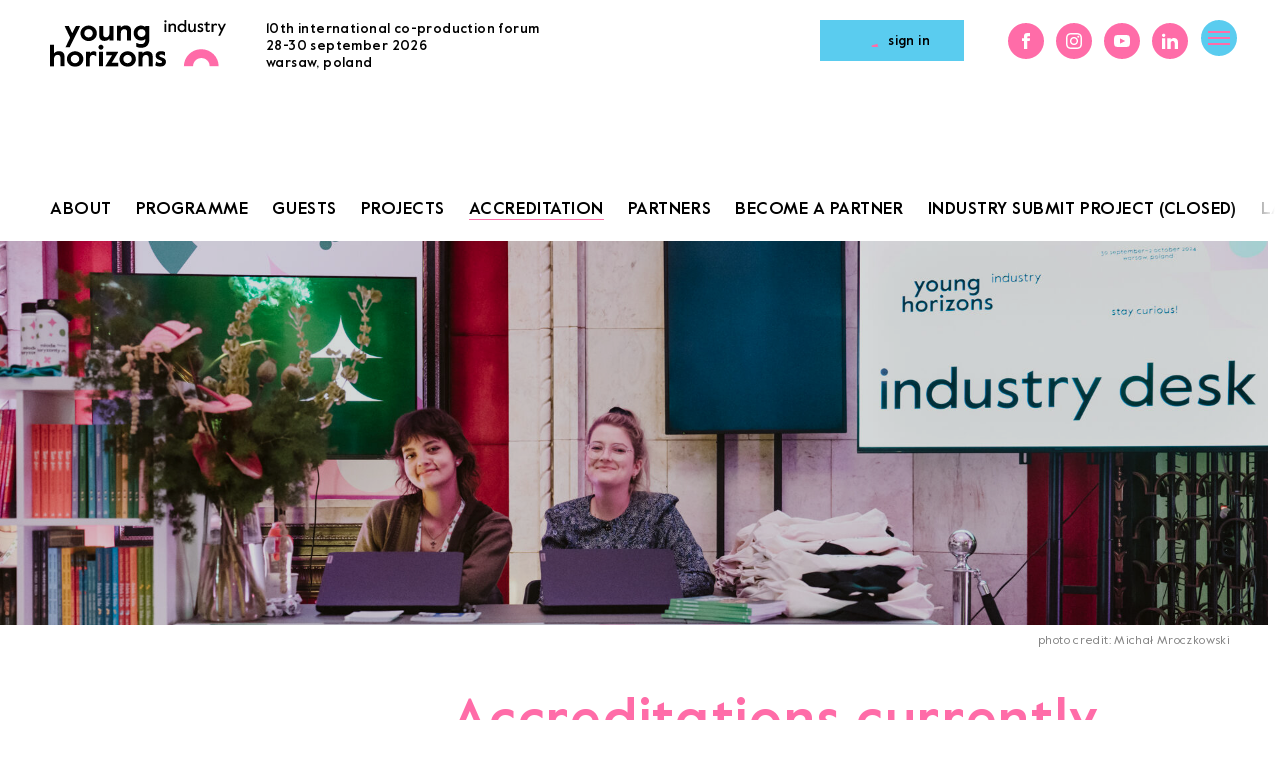

--- FILE ---
content_type: text/html; charset=UTF-8
request_url: https://industry.younghorizons.pl/buy-accreditation/
body_size: 7897
content:
<!doctype html>
<html lang="en">
<head>
  <meta charset="UTF-8">
  <meta name="viewport" content="width=device-width, initial-scale=1.0">
  <script type="module" src="https://industry.younghorizons.pl/content/themes/mlodehoryzonty/assets/cookieconsent-config.js?v=1.2"></script>
    <title>Buy Accreditation | Young Horizons Industry</title>
  <meta name="title" content="Buy Accreditation | Young Horizons Industry">
  <meta property="og:title" content="Buy Accreditation | Young Horizons Industry">
    
  <!-- Open Graph / Facebook -->
  <meta property="og:type" content="website">
    <meta property="og:url" content="https://industry.younghorizons.pl/buy-accreditation/">
    <meta name="description" content="Young Horizons Industry, an international co-production forum and series of programmes aimed at supporting and promoting film and series development for young audiences.">

      <meta property="og:image" content="https://industry.younghorizons.pl/content/uploads/2024/10/mh11_industry_30-09_kinoteka_michalmroczkowski-4453-e1729070261546.jpg">
  
  <script type="text/javascript">
    let flags = 'max-age=7200;secure;samesite=none';
    if (document.location.protocol !== 'https:') { flags = 'max-age=7200;samesite=none';}
    window.dataLayer = window.dataLayer || [];
    function gtag(){ dataLayer.push(arguments); }
    gtag('consent', 'default', {
        'ad_user_data': 'denied',
        'ad_personalization': 'denied',
        'ad_storage': 'denied',
        'analytics_storage': 'denied',
        'wait_for_update': 500
    });
    gtag('js', new Date());
    gtag('config', 'GTM-596LCR6L', {cookie_flags: flags});

    //dataLayer.push({'user_id': 'guest', 'user_staff': false, 'branch': 'nh'});
</script>

<script type="text/plain" data-category="analytics" data-service="ga">
    gtag('consent', 'update', {'analytics_storage': 'granted'});
</script>
<script type="text/plain" data-category="!analytics" data-service="ga">
    gtag('consent', 'update', {'analytics_storage': 'denied'});
    window['ga-disable-GTM-596LCR6L'] = true;
    CookieConsent.eraseCookies(/^(_ga|gid|__utm)/);
</script>

<script type="text/plain" data-category="marketing">
    gtag('consent', 'update', {'ad_storage': 'granted', 'ad_user_data': 'granted', 'ad_personalization': 'granted'});
</script>
<script type="text/plain" data-category="!marketing">
    gtag('consent', 'update', {'ad_storage': 'denied', 'ad_user_data': 'denied', 'ad_personalization': 'denied'});
    CookieConsent.eraseCookies(/^(_gcl_au)/);
</script>

<script type="text/plain"  data-category="analytics"  data-src="https://www.googletagmanager.com/gtm.js?id=GTM-596LCR6L"></script>

<!--- enable ads when "ads" category is selected --->
<!-- <script type="text/plain" data-cookiecategory="ads">
    gtag('consent', 'update', {
        'ad_storage': 'granted'
    });
</script> -->

  <link href="https://mlodehoryzonty.pl/content/themes/mlodehoryzonty/assets/dist/style.css?v29" rel="stylesheet">
<link href="https://industry.younghorizons.pl/content/themes/mlodehoryzonty/assets/dist/guests.css?v291768366266" rel="stylesheet" />
<link rel="stylesheet" href="https://cdn.jsdelivr.net/gh/orestbida/cookieconsent@3.0.0/dist/cookieconsent.css">
<style>
  .project-content a {
    background-image: linear-gradient(transparent calc(100% - 1px),var(--main) 1px);
    background-size: 100% 100% !important;
    transition: background-size 0.5s ease;
    background-repeat: no-repeat;
  }

  .project-content a:hover {
    background-size: 0 100% !important;
  }
</style>
<style>
  :root {
    --main: #ff6ca8;
    --secondary: #5accef;
    --cc-modal-border-radius: 0;
    --cc-btn-border-radius: 0;
    --cc-bg: #fff;
    --cc-primary-color: #000;
    --cc-secondary-color: #000;
    --cc-btn-primary-bg: var(--main);
    --cc-btn-primary-color: #fff;
    --cc-btn-primary-hover-bg: #000;
  }
  body:not(.is-dev) #CybotCookiebotDialog { display: none !important; }
</style>
    

  <link rel="icon" type="image/png" href="https://industry.younghorizons.pl/content/themes/mlodehoryzonty/assets/img/favicons/favicon-32x32.png?v=1.0" sizes="32x32" />
  <link rel="icon" type="image/png" href="https://industry.younghorizons.pl/content/themes/mlodehoryzonty/assets/img/favicons/favicon-16x16.png?v=1.0" sizes="16x16" />
  <link rel="icon" href="https://industry.younghorizons.pl/content/themes/mlodehoryzonty/assets/img/favicons/favicon.ico?v=1.0" sizes="any">
  <link rel="icon" href="https://industry.younghorizons.pl/content/themes/mlodehoryzonty/assets/img/favicons/favicon.svg?v=1.0" type="image/svg+xml">

  <style>
    .account-forms [data-bs-toggle=collapse]:not([data-bs-target="#collapse-guest"]):not([data-bs-target="#collapse-resetpassword"])[aria-expanded=true], .cart-forms [data-bs-toggle=collapse]:not([data-bs-target="#collapse-guest"]):not([data-bs-target="#collapse-resetpassword"])[aria-expanded=true] {
      display: none!important;
    }



    .account-menu {
      font-size: 1.0625rem !important;
      text-transform: uppercase;
      display: flex;
      margin-bottom: 1.5rem;
      justify-content:space-between
    }

    @media screen and (min-width: 475px) {
      .account-menu {
        justify-content: flex-start;
        font-size:1.125rem
      }
    }

    @media screen and (min-width: 768px) {
      .account-menu {
        font-size:1.375rem
      }
    }

    .account-menu li {
        margin-right: 0;
        line-height: 2rem;
    }

    .account-menu li .notification {
        top: 0px;
    }

    @media screen and (min-width: 475px) {
      .account-menu li {
        margin-right:1.2rem
      }
    }

    .account-menu a {
      opacity: .4;
      font-variation-settings: "wght" 500;
      transition:opacity .5s ease
    }

    .account-menu a:hover, .account-menu a[aria-current=page] {
      opacity:1
    }

    .account .cart-item, .account .pass-item {
      background-color: #e3f3e7
    }

    .checkbox-gdpr ol ul li::before {
      display: none;
    }

    .table {
      width: 100%;
    }

    .table td,
    .table th {
      padding: 12px 10px;
    }


    .table td {
      font-weight: 300;
    }

    .table th {
      font-weight: 400;
      text-align: left;
      text-transform: uppercase;
    }

    .table tbody tr {
      border-bottom: 1px solid #aaaaaa;
    }

    .multiple-options .current::after {
      content: ', ';
    }

    #projectForm button[type=submit] {
      padding-left: 30px !important;
      padding-right: 30px !important;
    }

    .account-menu-wrapper {
        overflow-x: scroll;
        -ms-overflow-style: none;  /* Internet Explorer 10+ */
        scrollbar-width: none;
    }

    .account-menu-wrapper ::-webkit-scrollbar {
        display: none;
    }

    .account-menu-wrapper ul {
        flex-wrap: nowrap;
        justify-content: flex-start;
    }

    .account-menu-wrapper li,
    .account-menu-wrapper a {
        text-wrap: nowrap;
    }

    @media screen and (max-width: 767px) {

        .account-menu-wrapper .account-menu li {
            margin-right: 1.2rem !important;
        }
    }

    footer .partners a {
        max-width: 100%;
    }



  </style>
</head>
<body data-rsssl=1 data-target="Opens link in a new tab." class=" ">
  <header>
  <div class="container-fluid h-100 pt-5">
    <div class="row h-100 flex-nowrap">
      <div class="col col-auto d-flex align-items-start">
        <div class="logo">
          <a href="https://industry.younghorizons.pl/">
            <img src="https://industry.younghorizons.pl/content/themes/mlodehoryzonty/assets/img/static/logo-en.svg" alt="Young Horizons Industry" width="176" height="53" />
          </a> 
                    <span class="ms-5 ms-xl-10 ps-xxl-4 logo-desc">10th international co-production forum<br />
28-30 september 2026<br />
warsaw, poland</span>
                  </div>
      </div>
      <div class="col col-auto ms-auto ps-0">
        <ul class="d-flex hover-underline align-items-center text-nowrap">

                    <li class="d-none d-md-block me-5 me-lg-8">
            <a href="https://industry.younghorizons.pl/sign-in" target="_blank" class="btn btn-animate no-hover">
              <span class="anim"><img src="https://industry.younghorizons.pl/content/themes/mlodehoryzonty/assets/img/icons/rainbow.svg" alt=""></span>
              <span>sign in</span>
            </a>
          </li>
          
          <li class="d-none d-sm-inline-block ms-2 ms-sm-3 social"><a class="no-hover" href="https://www.facebook.com/younghorizonsindustry" target="_blank"><svg xmlns="http://www.w3.org/2000/svg" width="24" height="24" viewBox="0 0 24 24" fill="#fff"><path d="M9 8h-3v4h3v12h5v-12h3.642l.358-4h-4v-1.667c0-.955.192-1.333 1.115-1.333h2.885v-5h-3.808c-3.596 0-5.192 1.583-5.192 4.615v3.385z"/></svg></a></li>

<li class="d-none d-sm-inline-block ms-2 ms-sm-3 social"><a class="no-hover" href="https://www.instagram.com/young_horizons_industry/" target="_blank"><svg xmlns="http://www.w3.org/2000/svg" width="24" height="24" viewBox="0 0 24 24" fill="#fff"><path d="M12 2.163c3.204 0 3.584.012 4.85.07 3.252.148 4.771 1.691 4.919 4.919.058 1.265.069 1.645.069 4.849 0 3.205-.012 3.584-.069 4.849-.149 3.225-1.664 4.771-4.919 4.919-1.266.058-1.644.07-4.85.07-3.204 0-3.584-.012-4.849-.07-3.26-.149-4.771-1.699-4.919-4.92-.058-1.265-.07-1.644-.07-4.849 0-3.204.013-3.583.07-4.849.149-3.227 1.664-4.771 4.919-4.919 1.266-.057 1.645-.069 4.849-.069zm0-2.163c-3.259 0-3.667.014-4.947.072-4.358.2-6.78 2.618-6.98 6.98-.059 1.281-.073 1.689-.073 4.948 0 3.259.014 3.668.072 4.948.2 4.358 2.618 6.78 6.98 6.98 1.281.058 1.689.072 4.948.072 3.259 0 3.668-.014 4.948-.072 4.354-.2 6.782-2.618 6.979-6.98.059-1.28.073-1.689.073-4.948 0-3.259-.014-3.667-.072-4.947-.196-4.354-2.617-6.78-6.979-6.98-1.281-.059-1.69-.073-4.949-.073zm0 5.838c-3.403 0-6.162 2.759-6.162 6.162s2.759 6.163 6.162 6.163 6.162-2.759 6.162-6.163c0-3.403-2.759-6.162-6.162-6.162zm0 10.162c-2.209 0-4-1.79-4-4 0-2.209 1.791-4 4-4s4 1.791 4 4c0 2.21-1.791 4-4 4zm6.406-11.845c-.796 0-1.441.645-1.441 1.44s.645 1.44 1.441 1.44c.795 0 1.439-.645 1.439-1.44s-.644-1.44-1.439-1.44z"/></svg></a></li>

<li class="d-none d-sm-inline-block ms-2 ms-sm-3 social"><a class="no-hover" href="https://www.youtube.com/@younghorizonsindustry" target="_blank"><svg xmlns="http://www.w3.org/2000/svg" width="24" height="24" viewBox="0 0 24 24" fill="#fff"><path d="M19.615 3.184c-3.604-.246-11.631-.245-15.23 0-3.897.266-4.356 2.62-4.385 8.816.029 6.185.484 8.549 4.385 8.816 3.6.245 11.626.246 15.23 0 3.897-.266 4.356-2.62 4.385-8.816-.029-6.185-.484-8.549-4.385-8.816zm-10.615 12.816v-8l8 3.993-8 4.007z"/></svg></a></li>

<li class="d-none d-sm-inline-block ms-2 ms-sm-3 social"><a class="no-hover" href="https://www.linkedin.com/company/young-horizons-industry/" target="_blank"><svg xmlns="http://www.w3.org/2000/svg" width="24" height="24" viewBox="0 0 24 24" fill="#fff"><path d="M4.98 3.5c0 1.381-1.11 2.5-2.48 2.5s-2.48-1.119-2.48-2.5c0-1.38 1.11-2.5 2.48-2.5s2.48 1.12 2.48 2.5zm.02 4.5h-5v16h5v-16zm7.982 0h-4.968v16h4.969v-8.399c0-4.67 6.029-5.052 6.029 0v8.399h4.988v-10.131c0-7.88-8.922-7.593-11.018-3.714v-2.155z"/></svg></a></li>
            
          
          <li class="ms-4 ms-lg-5">
            <button aria-label="Menu" aria-expanded="false" class="hamburger">
              <span></span>
              <span></span>
              <span></span>
            </button>
          </li>
        </ul>
      </div>
    </div>
  </div>
  <div class="nav-overlay bg-secondary bg-opacity">
	<div class="nav-overlay-inner bg-secondary bg-opacity">
		<ul class="h1 text-uppercase hover-underline mb-7">
						<li class="anim"><a href="https://industry.younghorizons.pl/about/">About</a></li>
						<li class="anim"><a href="https://industry.younghorizons.pl/programme-2025/">Programme</a></li>
						<li class="anim"><a href="https://industry.younghorizons.pl/guests/">Guests</a></li>
						<li class="anim"><a href="https://industry.younghorizons.pl/projects/">Projects</a></li>
						<li class="anim"><a href="https://industry.younghorizons.pl/buy-accreditation/" class="is-active">Accreditation</a></li>
						<li class="anim"><a href="https://industry.younghorizons.pl/partners/">Partners</a></li>
						<li class="anim"><a href="https://industry.younghorizons.pl/become-a-partner/">Become a partner</a></li>
						<li class="anim"><a href="https://industry.younghorizons.pl/submit-your-project/">Industry submit project (closed)</a></li>
						<li class="anim"><a href="https://industry.younghorizons.pl/lab/">Lab 2026</a></li>
					</ul>


				<div class="mb-7 d-block d-md-none">
			<a href="https://industry.younghorizons.pl/sign-in" target="_blank" class="btn btn-arrow d-block mb-2" style="background-color: var(--main);">
				<span class="me-10 me-5">sign in</span>
				<span class="arrow-container d-flex align-items-center">
					<img src="https://industry.younghorizons.pl/content/themes/mlodehoryzonty/assets/img/icons/rainbow.svg" alt="" style="filter: brightness(0) invert(100%)">
				</span>
			</a>
		</div>
		


		<ul class="hover-underline mb-8 fs-16">
						<li class="anim"><a href="https://industry.younghorizons.pl/team/">Team</a></li>
						<li class="anim"><a href="https://industry.younghorizons.pl/press-kit/">Logo / Press Kit</a></li>
						<li class="anim"><a href="https://industry.younghorizons.pl/partners/">Partners</a></li>
						<li class="anim"><a href="https://industry.younghorizons.pl/success-stories/">Success stories</a></li>
						<li class="anim"><a href="https://industry.younghorizons.pl/green-policy/">Green policy</a></li>
						<li class="anim"><a href="https://industry.younghorizons.pl/code-of-conduct/">Code of Conduct</a></li>
						<li class="anim"><a href="https://industry.younghorizons.pl/terms-and-conditions/">Terms and conditions</a></li>
						<li class="anim"><a href="https://industry.younghorizons.pl/cookie-policy/">Cookie policy</a></li>
						<li class="anim"><a href="https://industry.younghorizons.pl/archives/">Archives</a></li>
					</ul>

						<a href="https://festiwal.mlodehoryzonty.pl/" target="_blank" class="btn btn-arrow d-block mb-2" style="background-color: var(--main);">
			<span class="me-10 me-5">Festival</span>
			<span class="arrow-container">
				<span class="arrow arrow-color" style="--arrow:  #fff;"></span>
			</span>
		</a>
												<a href="https://dystrybucja.mlodehoryzonty.pl/" target="_blank" class="btn btn-arrow d-block mb-2" style="background-color: var(--main);">
			<span class="me-10 me-5">Distribution</span>
			<span class="arrow-container">
				<span class="arrow arrow-color" style="--arrow:  #fff;"></span>
			</span>
		</a>
								<a href="https://edukacja.mlodehoryzonty.pl/" target="_blank" class="btn btn-arrow d-block mb-2" style="background-color: var(--main);">
			<span class="me-10 me-5">Education</span>
			<span class="arrow-container">
				<span class="arrow arrow-color" style="--arrow:  #fff;"></span>
			</span>
		</a>
						<div class="d-flex align-items-center">
			<ul class="pt-8 d-flex">
				<li class="me-2 me-sm-3 social"><a class="no-hover" href="https://www.facebook.com/younghorizonsindustry" target="_blank"><svg xmlns="http://www.w3.org/2000/svg" width="24" height="24" viewBox="0 0 24 24" fill="#fff"><path d="M9 8h-3v4h3v12h5v-12h3.642l.358-4h-4v-1.667c0-.955.192-1.333 1.115-1.333h2.885v-5h-3.808c-3.596 0-5.192 1.583-5.192 4.615v3.385z"/></svg></a></li>

<li class="me-2 me-sm-3 social"><a class="no-hover" href="https://www.instagram.com/young_horizons_industry/" target="_blank"><svg xmlns="http://www.w3.org/2000/svg" width="24" height="24" viewBox="0 0 24 24" fill="#fff"><path d="M12 2.163c3.204 0 3.584.012 4.85.07 3.252.148 4.771 1.691 4.919 4.919.058 1.265.069 1.645.069 4.849 0 3.205-.012 3.584-.069 4.849-.149 3.225-1.664 4.771-4.919 4.919-1.266.058-1.644.07-4.85.07-3.204 0-3.584-.012-4.849-.07-3.26-.149-4.771-1.699-4.919-4.92-.058-1.265-.07-1.644-.07-4.849 0-3.204.013-3.583.07-4.849.149-3.227 1.664-4.771 4.919-4.919 1.266-.057 1.645-.069 4.849-.069zm0-2.163c-3.259 0-3.667.014-4.947.072-4.358.2-6.78 2.618-6.98 6.98-.059 1.281-.073 1.689-.073 4.948 0 3.259.014 3.668.072 4.948.2 4.358 2.618 6.78 6.98 6.98 1.281.058 1.689.072 4.948.072 3.259 0 3.668-.014 4.948-.072 4.354-.2 6.782-2.618 6.979-6.98.059-1.28.073-1.689.073-4.948 0-3.259-.014-3.667-.072-4.947-.196-4.354-2.617-6.78-6.979-6.98-1.281-.059-1.69-.073-4.949-.073zm0 5.838c-3.403 0-6.162 2.759-6.162 6.162s2.759 6.163 6.162 6.163 6.162-2.759 6.162-6.163c0-3.403-2.759-6.162-6.162-6.162zm0 10.162c-2.209 0-4-1.79-4-4 0-2.209 1.791-4 4-4s4 1.791 4 4c0 2.21-1.791 4-4 4zm6.406-11.845c-.796 0-1.441.645-1.441 1.44s.645 1.44 1.441 1.44c.795 0 1.439-.645 1.439-1.44s-.644-1.44-1.439-1.44z"/></svg></a></li>

<li class="me-2 me-sm-3 social"><a class="no-hover" href="https://www.youtube.com/@younghorizonsindustry" target="_blank"><svg xmlns="http://www.w3.org/2000/svg" width="24" height="24" viewBox="0 0 24 24" fill="#fff"><path d="M19.615 3.184c-3.604-.246-11.631-.245-15.23 0-3.897.266-4.356 2.62-4.385 8.816.029 6.185.484 8.549 4.385 8.816 3.6.245 11.626.246 15.23 0 3.897-.266 4.356-2.62 4.385-8.816-.029-6.185-.484-8.549-4.385-8.816zm-10.615 12.816v-8l8 3.993-8 4.007z"/></svg></a></li>

<li class="me-2 me-sm-3 social"><a class="no-hover" href="https://www.linkedin.com/company/young-horizons-industry/" target="_blank"><svg xmlns="http://www.w3.org/2000/svg" width="24" height="24" viewBox="0 0 24 24" fill="#fff"><path d="M4.98 3.5c0 1.381-1.11 2.5-2.48 2.5s-2.48-1.119-2.48-2.5c0-1.38 1.11-2.5 2.48-2.5s2.48 1.12 2.48 2.5zm.02 4.5h-5v16h5v-16zm7.982 0h-4.968v16h4.969v-8.399c0-4.67 6.029-5.052 6.029 0v8.399h4.988v-10.131c0-7.88-8.922-7.593-11.018-3.714v-2.155z"/></svg></a></li>

			</ul>
		</div>
		<a href="https://www.nowehoryzonty.pl/kinodzieci" class="d-inline-flex align-items-center no-hover link-vod mt-8 fw-bold" target="_blank">
			<img src="https://industry.younghorizons.pl/content/themes/mlodehoryzonty/assets/img/icons/vod.svg" alt="NH vod" width="18" height="18" class="me-2" />
			NH vod
		</a>
	</div>
</div>
<div class="nav-bg"></div>
</header>

<section class="nav overflow-hidden d-none d-sm-block">
  <div class="nav-overflow container-fluid d-flex flex-wrap">
    <nav class="mb-1 mt-auto swiper overflow-visible col-12 mx-0">      
      <ul class="d-flex hover-underline text-nowrap swiper-wrapper pb-5">
                <li class="swiper-slide w-auto"><a href="https://industry.younghorizons.pl/about/"><span>About</span></a></li>
                <li class="swiper-slide w-auto"><a href="https://industry.younghorizons.pl/programme-2025/"><span>Programme</span></a></li>
                <li class="swiper-slide w-auto"><a href="https://industry.younghorizons.pl/guests/"><span>Guests</span></a></li>
                <li class="swiper-slide w-auto"><a href="https://industry.younghorizons.pl/projects/"><span>Projects</span></a></li>
                <li class="swiper-slide w-auto"><a href="https://industry.younghorizons.pl/buy-accreditation/" class="is-active" data-index="4" ><span>Accreditation</span></a></li>
                <li class="swiper-slide w-auto"><a href="https://industry.younghorizons.pl/partners/"><span>Partners</span></a></li>
                <li class="swiper-slide w-auto"><a href="https://industry.younghorizons.pl/become-a-partner/"><span>Become a partner</span></a></li>
                <li class="swiper-slide w-auto"><a href="https://industry.younghorizons.pl/submit-your-project/"><span>Industry submit project (closed)</span></a></li>
                <li class="swiper-slide w-auto"><a href="https://industry.younghorizons.pl/lab/"><span>Lab 2026</span></a></li>
              </ul>
    </nav>
  </div>
</section>

  <main>
  
<section class="container-fluid single">
  <div class="row">
    <div class="col-12">
      <h1 class="h2 text-uppercase mb-10 d-block d-md-none">Buy Accreditation</h1>
    </div>
    <div class="col-12 mb-10">
  <div class="ratio main-img" style="--bs-aspect-ratio: 30%;">
    <img src="https://industry.younghorizons.pl/content/themes/mlodehoryzonty/assets/img/static/placeholder.png" data-src="https://industry.younghorizons.pl/content/uploads/2024/10/mh11_industry_30-09_kinoteka_michalmroczkowski-4453-e1729070261546.jpg" class="lazyload img-fit" alt="">
  </div>
      <div class="fs-12 pt-2 text-end lh-1-2 text-gray">photo credit: Michał Mroczkowski</div>
  </div>

    <div class="col-md-7 offset-md-4 paragraph">
            
    </div>

          <div class="col-md-7 offset-md-4 paragraph mb-10 pb-2">
  <h1>Accreditations currently closed for participants</h1>
<p>Accreditations for the 10th Young Horizons Industry will open in 2026. Please check back at a later time for further updates.</p>
<p>Below you will find information about prices in 2025, as well as travel and accomodation tips.</p>

</div>
          <div class="col-md-7 offset-md-4 paragraph mb-10 pb-2">
  <h3>Who is taking part in the event?</h3>
<p>Film industry professionals from all over the world: producers, investors, sales agents and buyers, broadcasters, streamers, film funds, gaming companies, directors, screenwriters, authors, composers, film students, media representatives.</p>
<p>As an accredited participant you can take part in all the events during Young Horizons Industry and schedule a meeting with other accredited guests.</p>
<p><strong>Are you a buyer?</strong> Please contact <a href="mailto:zofia.horszczaruk@nowehoryzonty.pl">zofia.horszczaruk@nowehoryzonty.pl</a> before filling out the accreditation form.</p>

</div>
          <div class="col-md-7 offset-md-4 mb-10 pb-2">
  <div class="paragraph fs-18 px-7 py-10 bg-secondary position-relative paragraph-featured"><p>To buy accreditation, please <a href="https://industry.younghorizons.pl/sign-in">create an account.</a></p>
<p>Once you are logged in, please choose Accreditation in the menu, and click Request an accreditation.</p>
<p>Once you get the link to the payment, please change language in a right up corner to your language. If you will pay by manual transfer, please choose: Manual transfer, and then Wpłaty z zagranicy (which means Payment from abroad) on the next screens.</p>
<p>If you have a coupon, please use it before submitting the form.</p>
<p>If you need any assistance, please contact: <a href="mailto:magda.wylezalek@nowehoryzonty.pl">magda.wylezalek@nowehoryzonty.pl</a>.</p>
</div>
</div>
          <div class="col-md-7 offset-md-4 paragraph mb-10 pb-2">
  <h3>Information about accreditation and prices</h3>      <div class="accordion-item paragraph mb-1">
      <button class="accordion-button w-100 bg-main" type="button" data-bs-toggle="collapse" data-bs-target="#collapse1-3" aria-expanded="false" aria-controls="collapse1-3"><span>The accreditation covers</span><span class="btn-plus"></span></button>
      <div id="collapse1-3" class="collapse collapsed" data-bs-parent="body">
        <div class="px-6 pb-10 position-relative pt-5 bg-main">
          <ul>
<li>Access to the Young Horizons Industry event</li>
<li>Access to the Young Horizons Industry platform and the one-to-one booking system</li>
<li>A printed catalogue with contact details of the Pitching Team members (contacts will be available on the platform for online attendees)</li>
<li>Lunches, dinners, and cocktails during the event (for onsite participants)</li>
<li>Free access to all the TAURON Young Horizons Festival screenings (in selected cinemas in Warsaw)</li>
</ul>

        </div>
      </div>
    </div>
      <div class="accordion-item paragraph mb-1">
      <button class="accordion-button w-100 bg-main" type="button" data-bs-toggle="collapse" data-bs-target="#collapse2-3" aria-expanded="false" aria-controls="collapse2-3"><span>Prices</span><span class="btn-plus"></span></button>
      <div id="collapse2-3" class="collapse collapsed" data-bs-parent="body">
        <div class="px-6 pb-10 position-relative pt-5 bg-main">
          <p><strong>Accreditation for attendees</strong></p>
<ul>
<li>Early Bird (2 July &#8211; 10 August)  – <strong>PLN 295 / PLN 362,85 incl. VAT</strong> (approx. EUR 70 / EUR 86,10 incl. VAT)</li>
<li>Regular (11 August &#8211; 14 September) – <strong>PLN 425 / PLN 522,75 incl. VAT</strong> (approx. EUR 100 / EUR 123,00 incl. VAT)</li>
<li>Last minute (15-22 September) – <strong>PLN 510 / PLN 627,30 incl. VAT</strong> (approx. EUR 120 / EUR 147,60 incl. VAT)</li>
</ul>
<p><strong>Accreditation for Pitching Team members</strong></p>
<ul>
<li><strong>PLN 510 / PLN 627,30 incl. VAT</strong> (EUR 120 / EUR 147,60 incl. VAT)  per team</li>
</ul>
<p><strong>Accreditation for Project Pool</strong></p>
<ul>
<li><strong>PLN 340 / PLN  418,20 incl. VAT</strong> (EUR 80 / EUR 98,40 incl. VAT) for one person (If you would like to come with more team members, any extra member needs to buy the accreditation, see: Accreditation for attendees above)</li>
</ul>

        </div>
      </div>
    </div>
  </div>
          <div class="col-md-7 offset-md-4 paragraph mb-10 pb-2">
  <h3>Information about travel and accommodation </h3>      <div class="accordion-item paragraph mb-1">
      <button class="accordion-button w-100 bg-main" type="button" data-bs-toggle="collapse" data-bs-target="#collapse1-4" aria-expanded="false" aria-controls="collapse1-4"><span>Travel: How to get here?</span><span class="btn-plus"></span></button>
      <div id="collapse1-4" class="collapse collapsed" data-bs-parent="body">
        <div class="px-6 pb-10 position-relative pt-5 bg-main">
          <p><span style="font-weight: 400;">Young Horizons Industry takes place in Warsaw, Poland.</span></p>
<p><span style="font-weight: 400;">We recommend coming to Warsaw by train. Our main venues: Kinoteka Cinema and ibis Styles Warszawa City Hotel are located in the city centre, and walking distance from the train station Warszawa Centralna (Warsaw Central Station).</span></p>
<ul>
<li><span style="font-weight: 400;"><strong>Kinoteka Cinema</strong> (inside the Palace of Culture and Science building)</span><br />
<span style="font-weight: 400;">Plac Defilad 1, 00-901 Warsaw</span></li>
<li><strong>ibis Styles Warszawa City Hotel </strong><br />
<span style="font-weight: 400;">Grzybowska 43, 00-855 Warsaw</span></li>
</ul>
<p><b>Transport for guests travelling by plane to Warsaw Chopin Airport:</b></p>
<ul>
<li><b>Trains</b></li>
</ul>
<p><span style="font-weight: 400;">From Warsaw Chopin Airport train station you can get a S2 train to Warszawa Śródmieście station which is a 3-minute walk from our main venue.</span></p>
<p><span style="font-weight: 400;">Those trains (line S2) are available once an hour and are operated by SKM (local city-trains)</span></p>
<p><span style="font-weight: 400;">Single train ticket: PLN 4.40 (approx. EUR 1).</span><br />
<span style="font-weight: 400;">Travel time: 30/35 mins</span></p>
<p>More: <a href="https://www.skm.warszawa.pl/en/en-szybka-kolej-miejska-w-warszawie-trasa-s2-schemat/">skm.warszawa.pl/en/en-szybka-kolej-miejska-w-warszawie-trasa-s2-schemat</a></p>
<ul>
<li><b>Buses</b></li>
</ul>
<p><span style="font-weight: 400;">From Warsaw Chopin Airport you can get a bus number 175.</span></p>
<p><span style="font-weight: 400;">At the airport you should look for the stop named: Chopin Airport &#8211; Arrivals 02 and leave the bus at Dworzec Centralny (Warsaw Central Station). Once you leave the bus you need to walk around 7 more minutes to get to Kinoteka.</span></p>
<p><span style="font-weight: 400;">Single bus ticket: PLN 4.40 (approx. EUR 1).</span><br />
<span style="font-weight: 400;">Travel time: 30/40 mins (depends on the traffic)</span></p>
<p><span style="font-weight: 400;">More: <a href="https://lotnisko-chopina.pl/en/public-transport.html">lotnisko-chopina.pl/en/public-transport.html</a></span></p>
<ul>
<li><b>Taxis</b></li>
</ul>
<p><span style="font-weight: 400;">There are different taxi companies in Warsaw which can take you to the city centre. The fare from the airport to the centre of Warsaw is approximately PLN 50 (approx. EUR 12).</span></p>
<p><span style="font-weight: 400;">Travel time: 20/40 mins (depends on the traffic)</span></p>

        </div>
      </div>
    </div>
      <div class="accordion-item paragraph mb-1">
      <button class="accordion-button w-100 bg-main" type="button" data-bs-toggle="collapse" data-bs-target="#collapse2-4" aria-expanded="false" aria-controls="collapse2-4"><span>Accommodation: Where to stay?</span><span class="btn-plus"></span></button>
      <div id="collapse2-4" class="collapse collapsed" data-bs-parent="body">
        <div class="px-6 pb-10 position-relative pt-5 bg-main">
          <p><span style="font-weight: 400;">Most guests will be accommodated in ibis Styles Warszawa City Hotel (Grzybowska 43, 00-855 Warsaw). </span></p>
<p><span style="font-weight: 400;">The hotel is a 20/30-minute walk from our main venue Kinoteka and the train station. </span></p>
<p><strong>If you want to book a room in ibis Styles, <a href="https://all.accor.com/hotel/B0R2/index.en.shtml">please contact the hotel</a>. </strong></p>
<p><span style="font-weight: 400;">If you want other recommendations you can contact Maja Banasiak, <a href="mailto:maja.banasiak@nowehoryzonty.pl">maja.banasiak@nowehoryzonty.pl</a>. </span></p>

        </div>
      </div>
    </div>
  </div>
    
    
    
    

    

    

    

  </div>
</section>

      <section class="newsletter bg-secondary bg-opacity position-relative mt-10">
	<a href="https://mlodehoryzonty.pl//en/newsletter" target="_blank" class="marquee overflow-hidden py-8">
		<span class="marquee-inner d-flex align-items-center" style="--arrow: #000;">
						<span>Newsletter</span>
			<span class="d-inline-flex mb-1 arrow-container mx-10"><span class="arrow arrow-color"></span></span>
						<span>Newsletter</span>
			<span class="d-inline-flex mb-1 arrow-container mx-10"><span class="arrow arrow-color"></span></span>
						<span>Newsletter</span>
			<span class="d-inline-flex mb-1 arrow-container mx-10"><span class="arrow arrow-color"></span></span>
						<span>Newsletter</span>
			<span class="d-inline-flex mb-1 arrow-container mx-10"><span class="arrow arrow-color"></span></span>
						<span>Newsletter</span>
			<span class="d-inline-flex mb-1 arrow-container mx-10"><span class="arrow arrow-color"></span></span>
						<span>Newsletter</span>
			<span class="d-inline-flex mb-1 arrow-container mx-10"><span class="arrow arrow-color"></span></span>
						<span>Newsletter</span>
			<span class="d-inline-flex mb-1 arrow-container mx-10"><span class="arrow arrow-color"></span></span>
						<span>Newsletter</span>
			<span class="d-inline-flex mb-1 arrow-container mx-10"><span class="arrow arrow-color"></span></span>
						<span>Newsletter</span>
			<span class="d-inline-flex mb-1 arrow-container mx-10"><span class="arrow arrow-color"></span></span>
						<span>Newsletter</span>
			<span class="d-inline-flex mb-1 arrow-container mx-10"><span class="arrow arrow-color"></span></span>
						<span>Newsletter</span>
			<span class="d-inline-flex mb-1 arrow-container mx-10"><span class="arrow arrow-color"></span></span>
						
		</span>
	</a>

</section>
      </main>
      <footer>
    <div class="container-fluid mb-10 pb-5">
              <div class="row mt-10 pt-5">
          <div class="col-12">
            <h2 class="text-navy text-uppercase fs-18 mb-5" style="color: var(--main);">Co-financed by</h2>
            <div class="d-flex partners flex-wrap align-items-center">
                              <a href="https://pisf.pl/en" target="_blank" class="col-6 col-md-auto pe-10">
                  <img src="https://industry.younghorizons.pl/content/uploads/2023/06/PISF-en.png" alt="" class="img-fit me-md-7">
                </a>
                              <a href="https://kreatywna-europa.eu/en/" target="_blank" class="col-6 col-md-auto pe-10">
                  <img src="https://industry.younghorizons.pl/content/uploads/2023/06/KreatywnaEuropa_EN_7x3-1.png" alt="" class="img-fit me-md-7">
                </a>
                              <a href="https://en.um.warszawa.pl/" target="_blank" class="col-6 col-md-auto pe-10">
                  <img src="https://industry.younghorizons.pl/content/uploads/2023/06/Waszawa-en.png" alt="" class="img-fit me-md-7">
                </a>
                          </div>
          </div>
        </div>  
          
    </div>
    <div class="container-fluid py-10 bg-main bg-opacity">
      <div class="row pb-100">
        <div class="col-12 col-lg-3 col-xl-5 mb-10 mb-md-0 logo">
          <img src="https://industry.younghorizons.pl/content/themes/mlodehoryzonty/assets/img/static/logo-en.svg" alt="Young Horizons Industry" width="176" height="53" />
        </div>
        <div class="col-md-6 col-lg-4 col-xl-2 hover-underline lh-1-6 fw-bold mt-10 mt-lg-0 fw-bold">
          <ul>
                          <li><a href="https://industry.younghorizons.pl/team/"><span>Team</span></a></li>
                          <li><a href="https://industry.younghorizons.pl/press-kit/"><span>Logo / Press Kit</span></a></li>
                          <li><a href="https://industry.younghorizons.pl/partners/"><span>Partners</span></a></li>
                          <li><a href="https://industry.younghorizons.pl/success-stories/"><span>Success stories</span></a></li>
                          <li><a href="https://industry.younghorizons.pl/green-policy/"><span>Green policy</span></a></li>
                          <li><a href="https://industry.younghorizons.pl/code-of-conduct/"><span>Code of Conduct</span></a></li>
                          <li><a href="https://industry.younghorizons.pl/terms-and-conditions/"><span>Terms and conditions</span></a></li>
                          <li><a href="https://industry.younghorizons.pl/cookie-policy/"><span>Cookie policy</span></a></li>
                          <li><a href="https://industry.younghorizons.pl/archives/"><span>Archives</span></a></li>
                        <li><a href="#" type="button" data-cc="show-preferencesModal">Cookie preferences</a></li>
          </ul>
        </div>
        
        <div class="col-md-6 col-lg-5 d-flex justify-content-md-end">
          <ul class="d-flex mt-10 mt-xl-0">
            <li class="me-2 me-sm-3 me-md-0 ms-md-3 social"><a class="no-hover" href="https://www.facebook.com/younghorizonsindustry" target="_blank"><svg xmlns="http://www.w3.org/2000/svg" width="24" height="24" viewBox="0 0 24 24" fill="#fff"><path d="M9 8h-3v4h3v12h5v-12h3.642l.358-4h-4v-1.667c0-.955.192-1.333 1.115-1.333h2.885v-5h-3.808c-3.596 0-5.192 1.583-5.192 4.615v3.385z"/></svg></a></li>

<li class="me-2 me-sm-3 me-md-0 ms-md-3 social"><a class="no-hover" href="https://www.instagram.com/young_horizons_industry/" target="_blank"><svg xmlns="http://www.w3.org/2000/svg" width="24" height="24" viewBox="0 0 24 24" fill="#fff"><path d="M12 2.163c3.204 0 3.584.012 4.85.07 3.252.148 4.771 1.691 4.919 4.919.058 1.265.069 1.645.069 4.849 0 3.205-.012 3.584-.069 4.849-.149 3.225-1.664 4.771-4.919 4.919-1.266.058-1.644.07-4.85.07-3.204 0-3.584-.012-4.849-.07-3.26-.149-4.771-1.699-4.919-4.92-.058-1.265-.07-1.644-.07-4.849 0-3.204.013-3.583.07-4.849.149-3.227 1.664-4.771 4.919-4.919 1.266-.057 1.645-.069 4.849-.069zm0-2.163c-3.259 0-3.667.014-4.947.072-4.358.2-6.78 2.618-6.98 6.98-.059 1.281-.073 1.689-.073 4.948 0 3.259.014 3.668.072 4.948.2 4.358 2.618 6.78 6.98 6.98 1.281.058 1.689.072 4.948.072 3.259 0 3.668-.014 4.948-.072 4.354-.2 6.782-2.618 6.979-6.98.059-1.28.073-1.689.073-4.948 0-3.259-.014-3.667-.072-4.947-.196-4.354-2.617-6.78-6.979-6.98-1.281-.059-1.69-.073-4.949-.073zm0 5.838c-3.403 0-6.162 2.759-6.162 6.162s2.759 6.163 6.162 6.163 6.162-2.759 6.162-6.163c0-3.403-2.759-6.162-6.162-6.162zm0 10.162c-2.209 0-4-1.79-4-4 0-2.209 1.791-4 4-4s4 1.791 4 4c0 2.21-1.791 4-4 4zm6.406-11.845c-.796 0-1.441.645-1.441 1.44s.645 1.44 1.441 1.44c.795 0 1.439-.645 1.439-1.44s-.644-1.44-1.439-1.44z"/></svg></a></li>

<li class="me-2 me-sm-3 me-md-0 ms-md-3 social"><a class="no-hover" href="https://www.youtube.com/@younghorizonsindustry" target="_blank"><svg xmlns="http://www.w3.org/2000/svg" width="24" height="24" viewBox="0 0 24 24" fill="#fff"><path d="M19.615 3.184c-3.604-.246-11.631-.245-15.23 0-3.897.266-4.356 2.62-4.385 8.816.029 6.185.484 8.549 4.385 8.816 3.6.245 11.626.246 15.23 0 3.897-.266 4.356-2.62 4.385-8.816-.029-6.185-.484-8.549-4.385-8.816zm-10.615 12.816v-8l8 3.993-8 4.007z"/></svg></a></li>

<li class="me-2 me-sm-3 me-md-0 ms-md-3 social"><a class="no-hover" href="https://www.linkedin.com/company/young-horizons-industry/" target="_blank"><svg xmlns="http://www.w3.org/2000/svg" width="24" height="24" viewBox="0 0 24 24" fill="#fff"><path d="M4.98 3.5c0 1.381-1.11 2.5-2.48 2.5s-2.48-1.119-2.48-2.5c0-1.38 1.11-2.5 2.48-2.5s2.48 1.12 2.48 2.5zm.02 4.5h-5v16h5v-16zm7.982 0h-4.968v16h4.969v-8.399c0-4.67 6.029-5.052 6.029 0v8.399h4.988v-10.131c0-7.88-8.922-7.593-11.018-3.714v-2.155z"/></svg></a></li>

          </ul>
        </div>
      </div>
      
            <div class="row">
        <div class="col-12">
          <div class="d-flex partners flex-wrap">
                        <a href="" target="_blank" class="col-6 col-md-auto pe-10">
              <img src="https://industry.younghorizons.pl/content/uploads/2025/10/n-2025-white-en.png" alt="" class="img-fit me-md-7">
            </a>
                        <a href="https://www.americanfilmfestival.pl/" target="_blank" class="col-6 col-md-auto pe-10">
              <img src="https://industry.younghorizons.pl/content/uploads/2025/10/aff-tauron-2.png" alt="" class="img-fit me-md-7">
            </a>
                        <a href="https://www.kinonh.pl/" target="_blank" class="col-6 col-md-auto pe-10">
              <img src="https://industry.younghorizons.pl/content/uploads/2023/06/KNH-2023-logo.png" alt="" class="img-fit me-md-7">
            </a>
                      </div>
        </div>
      </div>
          </div>

    <div class="container-fluid">
      <div class="row py-9">
        <div class="col-12 fs-12 text-black">© Stowarzyszenie Nowe Horyzonty</div>
      </div>
    </div>
  </footer>
  
  
  <script src="https://industry.younghorizons.pl/content/themes/mlodehoryzonty/assets/dist/main.js?v1.11"></script>
      <script src="https://industry.younghorizons.pl/content/themes/mlodehoryzonty/assets/project-forms.js?v1.1"></script>
</body>
</html>

--- FILE ---
content_type: text/css
request_url: https://industry.younghorizons.pl/content/themes/mlodehoryzonty/assets/dist/guests.css?v291768366266
body_size: 1076
content:
.text-muted{color:#828282!important;font-size:14px}.panel-home-tiles{position:relative}.panel-home-tiles .row{position:relative;z-index:3}.panel-home-tiles:after,.panel-home-tiles:before{content:"";position:absolute;display:block;width:100%;height:100%;background-repeat:no-repeat;z-index:1}.panel-home-tiles:after{background-image:url(../img/static/lb-corner.png);background-position:0 100%;left:0;bottom:0}.panel-home-tiles:before{background-image:url(../img/static/rt-corner.png);background-position:100% 0;right:0;top:0}.guest-item.guest-horizontal .label{right:-30px;bottom:-10px}.day-options-row{line-height:30px;display:flex;align-items:center;font-weight:500;margin:15px 0}.day-options-row label{display:inline-block;line-height:inherit;padding-right:15px}.day-options-row .inline-select{display:inline-block;width:140px;margin-right:30px}.day-options-row .day{width:80px}.day-options-row .nice-select{padding:0 15px 0 0;height:auto;line-height:inherit}.account-menu li{position:relative}.account-menu li .notification{position:absolute;top:-5px;right:-10px;width:10px;height:10px;background:#5acbef;border-radius:50%}.streaming-status{font-size:18px;color:#fff;line-height:36px;padding:10px;background:#ff6ca8;font-variation-settings:"wght" 500;text-transform:uppercase;white-space:nowrap;width:100%}.streaming-status span{display:inline-block;animation:marquee 10s linear infinite}.tiles{display:flex;flex-wrap:wrap;gap:40px}.tiles .tile{width:calc(33.333% - 26.667px);border-radius:10px}@media(max-width:1023px){.tiles .tile{width:calc(50% - 20px)}}@media(max-width:767px){.tiles .tile{width:100%}}.tiles .tile .inner{overflow:hidden;display:block;position:relative;aspect-ratio:820/440;border-radius:inherit}.tiles .tile .inner img{width:100%;height:100%;-o-object-fit:cover;object-fit:cover;border-radius:inherit;transition:all .3s ease}.tiles .tile .inner:hover img{transform:scale(1.1)}.tiles .tile .inner .title{position:absolute;top:20px;left:25px;color:#ff6ca8;font-size:18px;font-variation-settings:"wght" 500;text-transform:uppercase}.meeting-modal .meeting-button.cancel{padding:10px!important;text-align:center;text-transform:none;border-radius:5px;line-height:24px!important;min-height:0!important;border:0!important;font-size:16px!important;width:200px}.meeting-modal .meeting-button.cancel:hover{background:#ff6ca8}.meeting-modal .btn-close{position:absolute;right:15px;top:15px;font-size:20px}.meeting-modal .modal-dialog{max-width:600px}.meeting-modal .modal-content{padding:30px;background-color:#fff}.guest-meeting-table h3{font-size:32px;margin-top:0;margin-bottom:20px}.guest-meeting-table .status-col{display:flex;flex-direction:column;width:100%}.guest-meeting-table .status-col .status-row{display:flex;align-items:flex-start;margin-bottom:10px}.guest-meeting-table .table{font-size:34px;margin-left:15px}.guest-meeting-table .table.status-pending{color:#b0b0b0}.guest-meeting-table .table .table-label{display:block;text-transform:uppercase;color:inherit;font-size:15px}.guest-meeting-table .time-slot{padding:5px 0;display:flex;border-top:1px solid #ccc}.guest-meeting-table .time-slot .time{font-size:15px;margin-left:5px}.guest-meeting-table .time-slot .status{margin-left:auto;min-height:44px;display:flex;align-items:center}.guest-meeting-table .time-slot .expire-info{font-size:12px;color:#b0b0b0;margin-top:50px}.guest-meeting-table .time-slot .meeting-button{line-height:24px;padding:10px!important;text-align:center;display:block;color:#949494;font-size:14px!important;width:200px;min-height:24px;border:0!important;text-transform:lowercase!important}.guest-meeting-table .time-slot .meeting-button.send-request{background:var(--secondary);color:#fff;transition:all .3s ease}.guest-meeting-table .time-slot .meeting-button.send-request:hover{background:var(--main)}.guest-meeting-table .time-slot .meeting-button.you-are-busy{background:#ffe2ee;color:#666}.guest-meeting-table .time-slot .meeting-button.guest-is-busy{background:#ddd;color:#fff}.guest-meeting-table .meeting-details{min-width:240px;margin-left:auto}.guest-meeting-table .meeting-details .action-required{margin-top:25px}.guest-meeting-table .meeting-details .date-time,.guest-meeting-table .meeting-details .guest-name{margin-top:8px}.guest-meeting-table .meeting-details .meeting-link{display:block;margin-top:6px;color:#ff6ca8}.guest-meeting-table .meeting-details .meeting-button{width:90px;line-height:30px;background:#b0b0b0;padding:0!important;margin:10px 10px 0 0;color:#fff}.guest-meeting-table .meeting-details .meeting-button.accept{background:#ff6ca8}.guest-meeting-table .meeting-details .meeting-title{font-size:14px;line-height:24px;margin-bottom:5px;font-variation-settings:"wght" 500;text-transform:uppercase;position:relative}.guest-meeting-table .meeting-details .meeting-title .dot{height:28px;width:28px;position:absolute;right:0;top:0}.guest-horizontal{margin-bottom:50px}.guest-horizontal .guest-headshot{width:90px;height:90px;margin-right:30px}.guest-horizontal.guest-item .ratio{aspect-ratio:1/1}.guest-horizontal .guest-info{margin-right:20px;width:auto}.guest-horizontal .guest-contact{margin-left:auto;margin-right:20px;width:20%}.guest-horizontal .guest-meeting{margin-right:20px;width:20%}.guest-horizontal .btn-blue{background-color:var(--secondary);color:#fff}.guest-horizontal .btn-blue:hover{background-color:var(--main)}

--- FILE ---
content_type: image/svg+xml
request_url: https://industry.younghorizons.pl/content/themes/mlodehoryzonty/assets/img/icons/vod.svg
body_size: 18
content:
<svg enable-background="new 0 0 66.4 66.4" viewBox="0 0 66.4 66.4" width="18" height="18" xmlns="http://www.w3.org/2000/svg"><circle cx="1998.3" cy="711.3" r="28.8" style="fill:none;stroke:#000;stroke-width:5.671;stroke-linecap:round;stroke-linejoin:round;stroke-miterlimit:2.814" transform="matrix(1.05343013702 0 0 1.05342281914 -2071.84452896407 -716.09228604823)"/><path clip-rule="evenodd" d="m2010.3 686.8 7.3 14.6h-14.6z" fill="#121212" fill-rule="evenodd" transform="matrix(0 1.609991572 -1.1989246866 0 867.23537135125 -3203.36302232968)"/></svg>

--- FILE ---
content_type: text/javascript
request_url: https://industry.younghorizons.pl/content/themes/mlodehoryzonty/assets/project-forms.js?v1.1
body_size: -101
content:
document.addEventListener('DOMContentLoaded', function () {
    document.body.addEventListener('click', function (e) {
        if (e.target &&
            e.target.classList.contains('toggle-other')) {
            let target = document.querySelector(e.target.dataset.target);
            if (target) {
                target.classList.toggle('d-none')
            }
        }
    });
}, false);

--- FILE ---
content_type: image/svg+xml
request_url: https://industry.younghorizons.pl/content/themes/mlodehoryzonty/assets/img/icons/rainbow.svg
body_size: -75
content:
<svg clip-rule="evenodd" height="12" fill-rule="evenodd" stroke-linejoin="round" stroke-miterlimit="2" viewBox="0 0 111 56" fill="#ff6ca8" xmlns="http://www.w3.org/2000/svg"><path d="m28.492 55.628c.112-14.788 11.967-26.741 26.578-26.741 14.61 0 26.467 11.953 26.577 26.741h28.492c-.111-30.742-24.723-55.628-55.069-55.628s-54.958 24.886-55.07 55.628z" fill-rule="nonzero"/></svg>

--- FILE ---
content_type: text/javascript
request_url: https://industry.younghorizons.pl/content/themes/mlodehoryzonty/assets/dist/main.js?v1.11
body_size: 102252
content:
/*! For license information please see main.js.LICENSE.txt */
(()=>{var t={384:function(e,t){!function(e){"use strict";function t(){return"undefined"!=typeof window}function n(){return u||t()&&(u=window.gsap)&&u.registerPlugin&&u}function i(e){return"string"==typeof e}function r(e){return"function"==typeof e}function s(e,t){var n="x"===t?"Width":"Height",i="scroll"+n,r="client"+n;return e===p||e===h||e===f?Math.max(h[i],f[i])-(p["inner"+n]||h[r]||f[r]):e[i]-e["offset"+n]}function a(e,t){var n="scroll"+("x"===t?"Left":"Top");return e===p&&(null!=e.pageXOffset?n="page"+t.toUpperCase()+"Offset":e=null!=h[n]?h:f),function(){return e[n]}}function o(e,t){if(!(e=m(e)[0])||!e.getBoundingClientRect)return console.warn("scrollTo target doesn't exist. Using 0")||{x:0,y:0};var n=e.getBoundingClientRect(),i=!t||t===p||t===f,r=i?{top:h.clientTop-(p.pageYOffset||h.scrollTop||f.scrollTop||0),left:h.clientLeft-(p.pageXOffset||h.scrollLeft||f.scrollLeft||0)}:t.getBoundingClientRect(),s={x:n.left-r.left,y:n.top-r.top};return!i&&t&&(s.x+=a(t,"x")(),s.y+=a(t,"y")()),s}function l(e,t,n,r,a){return isNaN(e)||"object"==typeof e?i(e)&&"="===e.charAt(1)?parseFloat(e.substr(2))*("-"===e.charAt(0)?-1:1)+r-a:"max"===e?s(t,n)-a:Math.min(s(t,n),o(e,t)[n]-a):parseFloat(e)-a}function c(){u=n(),t()&&u&&"undefined"!=typeof document&&document.body&&(p=window,f=document.body,h=document.documentElement,m=u.utils.toArray,u.config({autoKillThreshold:7}),g=u.config(),d=1)}var u,d,p,h,f,m,g,v,y={version:"3.11.5",name:"scrollTo",rawVars:1,register:function(e){u=e,c()},init:function(e,t,n,s,o){d||c();var h=this,f=u.getProperty(e,"scrollSnapType");h.isWin=e===p,h.target=e,h.tween=n,t=function(e,t,n,s){if(r(e)&&(e=e(t,n,s)),"object"!=typeof e)return i(e)&&"max"!==e&&"="!==e.charAt(1)?{x:e,y:e}:{y:e};if(e.nodeType)return{y:e,x:e};var a,o={};for(a in e)o[a]="onAutoKill"!==a&&r(e[a])?e[a](t,n,s):e[a];return o}(t,s,e,o),h.vars=t,h.autoKill=!!t.autoKill,h.getX=a(e,"x"),h.getY=a(e,"y"),h.x=h.xPrev=h.getX(),h.y=h.yPrev=h.getY(),v=v||u.core.globals().ScrollTrigger,"smooth"===u.getProperty(e,"scrollBehavior")&&u.set(e,{scrollBehavior:"auto"}),f&&"none"!==f&&(h.snap=1,h.snapInline=e.style.scrollSnapType,e.style.scrollSnapType="none"),null!=t.x?(h.add(h,"x",h.x,l(t.x,e,"x",h.x,t.offsetX||0),s,o),h._props.push("scrollTo_x")):h.skipX=1,null!=t.y?(h.add(h,"y",h.y,l(t.y,e,"y",h.y,t.offsetY||0),s,o),h._props.push("scrollTo_y")):h.skipY=1},render:function(e,t){for(var n,i,r,a,o,l=t._pt,c=t.target,u=t.tween,d=t.autoKill,h=t.xPrev,f=t.yPrev,m=t.isWin,y=t.snap,b=t.snapInline;l;)l.r(e,l.d),l=l._next;n=m||!t.skipX?t.getX():h,r=(i=m||!t.skipY?t.getY():f)-f,a=n-h,o=g.autoKillThreshold,t.x<0&&(t.x=0),t.y<0&&(t.y=0),d&&(!t.skipX&&(o<a||a<-o)&&n<s(c,"x")&&(t.skipX=1),!t.skipY&&(o<r||r<-o)&&i<s(c,"y")&&(t.skipY=1),t.skipX&&t.skipY&&(u.kill(),t.vars.onAutoKill&&t.vars.onAutoKill.apply(u,t.vars.onAutoKillParams||[]))),m?p.scrollTo(t.skipX?n:t.x,t.skipY?i:t.y):(t.skipY||(c.scrollTop=t.y),t.skipX||(c.scrollLeft=t.x)),!y||1!==e&&0!==e||(i=c.scrollTop,n=c.scrollLeft,b?c.style.scrollSnapType=b:c.style.removeProperty("scroll-snap-type"),c.scrollTop=i+1,c.scrollLeft=n+1,c.scrollTop=i,c.scrollLeft=n),t.xPrev=t.x,t.yPrev=t.y,v&&v.update()},kill:function(e){var t="scrollTo"===e;!t&&"scrollTo_x"!==e||(this.skipX=1),!t&&"scrollTo_y"!==e||(this.skipY=1)}};y.max=s,y.getOffset=o,y.buildGetter=a,n()&&u.registerPlugin(y),e.ScrollToPlugin=y,e.default=y,"undefined"==typeof window||window!==e?Object.defineProperty(e,"__esModule",{value:!0}):delete e.default}(t)},4891:()=>{null!==document.querySelector("input[name='country']")&&function(e,t){var n;function i(e){if(!e)return!1;!function(e){for(var t=0;t<e.length;t++)e[t].classList.remove("autocomplete-active")}(e),n>=e.length&&(n=0),n<0&&(n=e.length-1),e[n].classList.add("autocomplete-active")}function r(t){for(var n=document.getElementsByClassName("autocomplete-items"),i=0;i<n.length;i++)t!=n[i]&&t!=e&&n[i].parentNode.removeChild(n[i])}e.addEventListener("input",(function(i){var s,a,o,l=this.value;if(r(),!l)return!1;for(n=-1,(s=document.createElement("DIV")).setAttribute("id",this.id+"autocomplete-list"),s.setAttribute("class","autocomplete-items"),this.parentNode.appendChild(s),o=0;o<t.length;o++)t[o].substr(0,l.length).toUpperCase()==l.toUpperCase()&&((a=document.createElement("DIV")).innerHTML="<strong>"+t[o].substr(0,l.length)+"</strong>",a.innerHTML+=t[o].substr(l.length),a.innerHTML+="<input type='hidden' value='"+t[o]+"'>",a.addEventListener("click",(function(t){e.value=this.getElementsByTagName("input")[0].value,r()})),s.appendChild(a))})),e.addEventListener("keydown",(function(e){var t=document.getElementById(this.id+"autocomplete-list");t&&(t=t.getElementsByTagName("div")),40==e.keyCode?(n++,i(t)):38==e.keyCode?(n--,i(t)):13==e.keyCode&&(e.preventDefault(),n>-1&&t&&t[n].click())})),document.addEventListener("click",(function(e){r(e.target)}))}(document.querySelector("input[name='country']"),["Afghanistan","Albania","Algeria","Andorra","Angola","Anguilla","Antigua & Barbuda","Argentina","Armenia","Aruba","Australia","Austria","Azerbaijan","Bahamas","Bahrain","Bangladesh","Barbados","Belarus","Belgium","Belize","Benin","Bermuda","Bhutan","Bolivia","Bosnia & Herzegovina","Botswana","Brazil","British Virgin Islands","Brunei","Bulgaria","Burkina Faso","Burundi","Cambodia","Cameroon","Canada","Cape Verde","Cayman Islands","Central Arfrican Republic","Chad","Chile","China","Colombia","Congo","Cook Islands","Costa Rica","Cote D Ivoire","Croatia","Cuba","Curacao","Cyprus","Czech Republic","Denmark","Djibouti","Dominica","Dominican Republic","Ecuador","Egypt","El Salvador","Equatorial Guinea","Eritrea","Estonia","Ethiopia","Falkland Islands","Faroe Islands","Fiji","Finland","France","French Polynesia","French West Indies","Gabon","Gambia","Georgia","Germany","Ghana","Gibraltar","Greece","Greenland","Grenada","Guam","Guatemala","Guernsey","Guinea","Guinea Bissau","Guyana","Haiti","Honduras","Hong Kong","Hungary","Iceland","India","Indonesia","Iran","Iraq","Ireland","Isle of Man","Israel","Italy","Jamaica","Japan","Jersey","Jordan","Kazakhstan","Kenya","Kiribati","Kosovo","Kuwait","Kyrgyzstan","Laos","Latvia","Lebanon","Lesotho","Liberia","Libya","Liechtenstein","Lithuania","Luxembourg","Macau","Macedonia","Madagascar","Malawi","Malaysia","Maldives","Mali","Malta","Marshall Islands","Mauritania","Mauritius","Mexico","Micronesia","Moldova","Monaco","Mongolia","Montenegro","Montserrat","Morocco","Mozambique","Myanmar","Namibia","Nauro","Nepal","Netherlands","Netherlands Antilles","New Caledonia","New Zealand","Nicaragua","Niger","Nigeria","North Korea","Norway","Oman","Pakistan","Palau","Palestine","Panama","Papua New Guinea","Paraguay","Peru","Philippines","Poland","Portugal","Puerto Rico","Qatar","Reunion","Romania","Russia","Rwanda","Saint Pierre & Miquelon","Samoa","San Marino","Sao Tome and Principe","Saudi Arabia","Senegal","Serbia","Seychelles","Sierra Leone","Singapore","Slovakia","Slovenia","Solomon Islands","Somalia","South Africa","South Korea","South Sudan","Spain","Sri Lanka","St Kitts & Nevis","St Lucia","St Vincent","Sudan","Suriname","Swaziland","Sweden","Switzerland","Syria","Taiwan","Tajikistan","Tanzania","Thailand","Timor L'Este","Togo","Tonga","Trinidad & Tobago","Tunisia","Turkey","Turkmenistan","Turks & Caicos","Tuvalu","Uganda","Ukraine","United Arab Emirates","United Kingdom","United States of America","Uruguay","Uzbekistan","Vanuatu","Vatican City","Venezuela","Vietnam","Virgin Islands (US)","Yemen","Zambia","Zimbabwe"])},5695:function(e,t,n){e.exports=function(e,t,n,i){"use strict";return class extends n{constructor(t,n){super(),(t=i.getElement(t))&&(this._element=t,this._config=this._getConfig(n),e.set(this._element,this.constructor.DATA_KEY,this))}dispose(){e.remove(this._element,this.constructor.DATA_KEY),t.off(this._element,this.constructor.EVENT_KEY);for(const e of Object.getOwnPropertyNames(this))this[e]=null}_queueCallback(e,t,n=!0){i.executeAfterTransition(e,t,n)}_getConfig(e){return e=this._mergeConfigObj(e,this._element),e=this._configAfterMerge(e),this._typeCheckConfig(e),e}static getInstance(t){return e.get(i.getElement(t),this.DATA_KEY)}static getOrCreateInstance(e,t={}){return this.getInstance(e)||new this(e,"object"==typeof t?t:null)}static get VERSION(){return"5.3.3"}static get DATA_KEY(){return`bs.${this.NAME}`}static get EVENT_KEY(){return`.${this.DATA_KEY}`}static eventName(e){return`${e}${this.EVENT_KEY}`}}}(n(493),n(9286),n(4705),n(4072))},3863:function(e,t,n){e.exports=function(e,t,n,i){"use strict";const r=".bs.collapse",s=`show${r}`,a=`shown${r}`,o=`hide${r}`,l=`hidden${r}`,c=`click${r}.data-api`,u="show",d="collapse",p="collapsing",h=`:scope .${d} .${d}`,f='[data-bs-toggle="collapse"]',m={parent:null,toggle:!0},g={parent:"(null|element)",toggle:"boolean"};class v extends e{constructor(e,t){super(e,t),this._isTransitioning=!1,this._triggerArray=[];const i=n.find(f);for(const e of i){const t=n.getSelectorFromElement(e),i=n.find(t).filter((e=>e===this._element));null!==t&&i.length&&this._triggerArray.push(e)}this._initializeChildren(),this._config.parent||this._addAriaAndCollapsedClass(this._triggerArray,this._isShown()),this._config.toggle&&this.toggle()}static get Default(){return m}static get DefaultType(){return g}static get NAME(){return"collapse"}toggle(){this._isShown()?this.hide():this.show()}show(){if(this._isTransitioning||this._isShown())return;let e=[];if(this._config.parent&&(e=this._getFirstLevelChildren(".collapse.show, .collapse.collapsing").filter((e=>e!==this._element)).map((e=>v.getOrCreateInstance(e,{toggle:!1})))),e.length&&e[0]._isTransitioning)return;if(t.trigger(this._element,s).defaultPrevented)return;for(const t of e)t.hide();const n=this._getDimension();this._element.classList.remove(d),this._element.classList.add(p),this._element.style[n]=0,this._addAriaAndCollapsedClass(this._triggerArray,!0),this._isTransitioning=!0;const i=`scroll${n[0].toUpperCase()+n.slice(1)}`;this._queueCallback((()=>{this._isTransitioning=!1,this._element.classList.remove(p),this._element.classList.add(d,u),this._element.style[n]="",t.trigger(this._element,a)}),this._element,!0),this._element.style[n]=`${this._element[i]}px`}hide(){if(this._isTransitioning||!this._isShown())return;if(t.trigger(this._element,o).defaultPrevented)return;const e=this._getDimension();this._element.style[e]=`${this._element.getBoundingClientRect()[e]}px`,i.reflow(this._element),this._element.classList.add(p),this._element.classList.remove(d,u);for(const e of this._triggerArray){const t=n.getElementFromSelector(e);t&&!this._isShown(t)&&this._addAriaAndCollapsedClass([e],!1)}this._isTransitioning=!0;this._element.style[e]="",this._queueCallback((()=>{this._isTransitioning=!1,this._element.classList.remove(p),this._element.classList.add(d),t.trigger(this._element,l)}),this._element,!0)}_isShown(e=this._element){return e.classList.contains(u)}_configAfterMerge(e){return e.toggle=Boolean(e.toggle),e.parent=i.getElement(e.parent),e}_getDimension(){return this._element.classList.contains("collapse-horizontal")?"width":"height"}_initializeChildren(){if(!this._config.parent)return;const e=this._getFirstLevelChildren(f);for(const t of e){const e=n.getElementFromSelector(t);e&&this._addAriaAndCollapsedClass([t],this._isShown(e))}}_getFirstLevelChildren(e){const t=n.find(h,this._config.parent);return n.find(e,this._config.parent).filter((e=>!t.includes(e)))}_addAriaAndCollapsedClass(e,t){if(e.length)for(const n of e)n.classList.toggle("collapsed",!t),n.setAttribute("aria-expanded",t)}static jQueryInterface(e){const t={};return"string"==typeof e&&/show|hide/.test(e)&&(t.toggle=!1),this.each((function(){const n=v.getOrCreateInstance(this,t);if("string"==typeof e){if(void 0===n[e])throw new TypeError(`No method named "${e}"`);n[e]()}}))}}return t.on(document,c,f,(function(e){("A"===e.target.tagName||e.delegateTarget&&"A"===e.delegateTarget.tagName)&&e.preventDefault();for(const e of n.getMultipleElementsFromSelector(this))v.getOrCreateInstance(e,{toggle:!1}).toggle()})),i.defineJQueryPlugin(v),v}(n(5695),n(9286),n(8737),n(4072))},493:function(e){e.exports=function(){"use strict";const e=new Map;return{set(t,n,i){e.has(t)||e.set(t,new Map);const r=e.get(t);r.has(n)||0===r.size?r.set(n,i):console.error(`Bootstrap doesn't allow more than one instance per element. Bound instance: ${Array.from(r.keys())[0]}.`)},get:(t,n)=>e.has(t)&&e.get(t).get(n)||null,remove(t,n){if(!e.has(t))return;const i=e.get(t);i.delete(n),0===i.size&&e.delete(t)}}}()},9286:function(e,t,n){e.exports=function(e){"use strict";const t=/[^.]*(?=\..*)\.|.*/,n=/\..*/,i=/::\d+$/,r={};let s=1;const a={mouseenter:"mouseover",mouseleave:"mouseout"},o=new Set(["click","dblclick","mouseup","mousedown","contextmenu","mousewheel","DOMMouseScroll","mouseover","mouseout","mousemove","selectstart","selectend","keydown","keypress","keyup","orientationchange","touchstart","touchmove","touchend","touchcancel","pointerdown","pointermove","pointerup","pointerleave","pointercancel","gesturestart","gesturechange","gestureend","focus","blur","change","reset","select","submit","focusin","focusout","load","unload","beforeunload","resize","move","DOMContentLoaded","readystatechange","error","abort","scroll"]);function l(e,t){return t&&`${t}::${s++}`||e.uidEvent||s++}function c(e){const t=l(e);return e.uidEvent=t,r[t]=r[t]||{},r[t]}function u(e,t,n=null){return Object.values(e).find((e=>e.callable===t&&e.delegationSelector===n))}function d(e,t,n){const i="string"==typeof t,r=i?n:t||n;let s=m(e);return o.has(s)||(s=e),[i,r,s]}function p(e,n,i,r,s){if("string"!=typeof n||!e)return;let[o,p,h]=d(n,i,r);if(n in a){const e=e=>function(t){if(!t.relatedTarget||t.relatedTarget!==t.delegateTarget&&!t.delegateTarget.contains(t.relatedTarget))return e.call(this,t)};p=e(p)}const f=c(e),m=f[h]||(f[h]={}),y=u(m,p,o?i:null);if(y)return void(y.oneOff=y.oneOff&&s);const b=l(p,n.replace(t,"")),_=o?function(e,t,n){return function i(r){const s=e.querySelectorAll(t);for(let{target:a}=r;a&&a!==this;a=a.parentNode)for(const o of s)if(o===a)return v(r,{delegateTarget:a}),i.oneOff&&g.off(e,r.type,t,n),n.apply(a,[r])}}(e,i,p):function(e,t){return function n(i){return v(i,{delegateTarget:e}),n.oneOff&&g.off(e,i.type,t),t.apply(e,[i])}}(e,p);_.delegationSelector=o?i:null,_.callable=p,_.oneOff=s,_.uidEvent=b,m[b]=_,e.addEventListener(h,_,o)}function h(e,t,n,i,r){const s=u(t[n],i,r);s&&(e.removeEventListener(n,s,Boolean(r)),delete t[n][s.uidEvent])}function f(e,t,n,i){const r=t[n]||{};for(const[s,a]of Object.entries(r))s.includes(i)&&h(e,t,n,a.callable,a.delegationSelector)}function m(e){return e=e.replace(n,""),a[e]||e}const g={on(e,t,n,i){p(e,t,n,i,!1)},one(e,t,n,i){p(e,t,n,i,!0)},off(e,t,n,r){if("string"!=typeof t||!e)return;const[s,a,o]=d(t,n,r),l=o!==t,u=c(e),p=u[o]||{},m=t.startsWith(".");if(void 0===a){if(m)for(const n of Object.keys(u))f(e,u,n,t.slice(1));for(const[n,r]of Object.entries(p)){const s=n.replace(i,"");l&&!t.includes(s)||h(e,u,o,r.callable,r.delegationSelector)}}else{if(!Object.keys(p).length)return;h(e,u,o,a,s?n:null)}},trigger(t,n,i){if("string"!=typeof n||!t)return null;const r=e.getjQuery();let s=null,a=!0,o=!0,l=!1;n!==m(n)&&r&&(s=r.Event(n,i),r(t).trigger(s),a=!s.isPropagationStopped(),o=!s.isImmediatePropagationStopped(),l=s.isDefaultPrevented());const c=v(new Event(n,{bubbles:a,cancelable:!0}),i);return l&&c.preventDefault(),o&&t.dispatchEvent(c),c.defaultPrevented&&s&&s.preventDefault(),c}};function v(e,t={}){for(const[n,i]of Object.entries(t))try{e[n]=i}catch(t){Object.defineProperty(e,n,{configurable:!0,get:()=>i})}return e}return g}(n(4072))},3175:function(e){e.exports=function(){"use strict";function e(e){if("true"===e)return!0;if("false"===e)return!1;if(e===Number(e).toString())return Number(e);if(""===e||"null"===e)return null;if("string"!=typeof e)return e;try{return JSON.parse(decodeURIComponent(e))}catch(t){return e}}function t(e){return e.replace(/[A-Z]/g,(e=>`-${e.toLowerCase()}`))}return{setDataAttribute(e,n,i){e.setAttribute(`data-bs-${t(n)}`,i)},removeDataAttribute(e,n){e.removeAttribute(`data-bs-${t(n)}`)},getDataAttributes(t){if(!t)return{};const n={},i=Object.keys(t.dataset).filter((e=>e.startsWith("bs")&&!e.startsWith("bsConfig")));for(const r of i){let i=r.replace(/^bs/,"");i=i.charAt(0).toLowerCase()+i.slice(1,i.length),n[i]=e(t.dataset[r])}return n},getDataAttribute:(n,i)=>e(n.getAttribute(`data-bs-${t(i)}`))}}()},8737:function(e,t,n){e.exports=function(e){"use strict";const t=t=>{let n=t.getAttribute("data-bs-target");if(!n||"#"===n){let e=t.getAttribute("href");if(!e||!e.includes("#")&&!e.startsWith("."))return null;e.includes("#")&&!e.startsWith("#")&&(e=`#${e.split("#")[1]}`),n=e&&"#"!==e?e.trim():null}return n?n.split(",").map((t=>e.parseSelector(t))).join(","):null},n={find:(e,t=document.documentElement)=>[].concat(...Element.prototype.querySelectorAll.call(t,e)),findOne:(e,t=document.documentElement)=>Element.prototype.querySelector.call(t,e),children:(e,t)=>[].concat(...e.children).filter((e=>e.matches(t))),parents(e,t){const n=[];let i=e.parentNode.closest(t);for(;i;)n.push(i),i=i.parentNode.closest(t);return n},prev(e,t){let n=e.previousElementSibling;for(;n;){if(n.matches(t))return[n];n=n.previousElementSibling}return[]},next(e,t){let n=e.nextElementSibling;for(;n;){if(n.matches(t))return[n];n=n.nextElementSibling}return[]},focusableChildren(t){const n=["a","button","input","textarea","select","details","[tabindex]",'[contenteditable="true"]'].map((e=>`${e}:not([tabindex^="-"])`)).join(",");return this.find(n,t).filter((t=>!e.isDisabled(t)&&e.isVisible(t)))},getSelectorFromElement(e){const i=t(e);return i&&n.findOne(i)?i:null},getElementFromSelector(e){const i=t(e);return i?n.findOne(i):null},getMultipleElementsFromSelector(e){const i=t(e);return i?n.find(i):[]}};return n}(n(4072))},7424:function(e,t,n){e.exports=function(e,t,n,i,r,s,a,o){"use strict";const l=".bs.modal",c=`hide${l}`,u=`hidePrevented${l}`,d=`hidden${l}`,p=`show${l}`,h=`shown${l}`,f=`resize${l}`,m=`click.dismiss${l}`,g=`mousedown.dismiss${l}`,v=`keydown.dismiss${l}`,y=`click${l}.data-api`,b="modal-open",_="show",w="modal-static",x={backdrop:!0,focus:!0,keyboard:!0},E={backdrop:"(boolean|string)",focus:"boolean",keyboard:"boolean"};class T extends e{constructor(e,t){super(e,t),this._dialog=n.findOne(".modal-dialog",this._element),this._backdrop=this._initializeBackDrop(),this._focustrap=this._initializeFocusTrap(),this._isShown=!1,this._isTransitioning=!1,this._scrollBar=new o,this._addEventListeners()}static get Default(){return x}static get DefaultType(){return E}static get NAME(){return"modal"}toggle(e){return this._isShown?this.hide():this.show(e)}show(e){this._isShown||this._isTransitioning||t.trigger(this._element,p,{relatedTarget:e}).defaultPrevented||(this._isShown=!0,this._isTransitioning=!0,this._scrollBar.hide(),document.body.classList.add(b),this._adjustDialog(),this._backdrop.show((()=>this._showElement(e))))}hide(){this._isShown&&!this._isTransitioning&&(t.trigger(this._element,c).defaultPrevented||(this._isShown=!1,this._isTransitioning=!0,this._focustrap.deactivate(),this._element.classList.remove(_),this._queueCallback((()=>this._hideModal()),this._element,this._isAnimated())))}dispose(){t.off(window,l),t.off(this._dialog,l),this._backdrop.dispose(),this._focustrap.deactivate(),super.dispose()}handleUpdate(){this._adjustDialog()}_initializeBackDrop(){return new i({isVisible:Boolean(this._config.backdrop),isAnimated:this._isAnimated()})}_initializeFocusTrap(){return new s({trapElement:this._element})}_showElement(e){document.body.contains(this._element)||document.body.append(this._element),this._element.style.display="block",this._element.removeAttribute("aria-hidden"),this._element.setAttribute("aria-modal",!0),this._element.setAttribute("role","dialog"),this._element.scrollTop=0;const i=n.findOne(".modal-body",this._dialog);i&&(i.scrollTop=0),a.reflow(this._element),this._element.classList.add(_);this._queueCallback((()=>{this._config.focus&&this._focustrap.activate(),this._isTransitioning=!1,t.trigger(this._element,h,{relatedTarget:e})}),this._dialog,this._isAnimated())}_addEventListeners(){t.on(this._element,v,(e=>{"Escape"===e.key&&(this._config.keyboard?this.hide():this._triggerBackdropTransition())})),t.on(window,f,(()=>{this._isShown&&!this._isTransitioning&&this._adjustDialog()})),t.on(this._element,g,(e=>{t.one(this._element,m,(t=>{this._element===e.target&&this._element===t.target&&("static"!==this._config.backdrop?this._config.backdrop&&this.hide():this._triggerBackdropTransition())}))}))}_hideModal(){this._element.style.display="none",this._element.setAttribute("aria-hidden",!0),this._element.removeAttribute("aria-modal"),this._element.removeAttribute("role"),this._isTransitioning=!1,this._backdrop.hide((()=>{document.body.classList.remove(b),this._resetAdjustments(),this._scrollBar.reset(),t.trigger(this._element,d)}))}_isAnimated(){return this._element.classList.contains("fade")}_triggerBackdropTransition(){if(t.trigger(this._element,u).defaultPrevented)return;const e=this._element.scrollHeight>document.documentElement.clientHeight,n=this._element.style.overflowY;"hidden"===n||this._element.classList.contains(w)||(e||(this._element.style.overflowY="hidden"),this._element.classList.add(w),this._queueCallback((()=>{this._element.classList.remove(w),this._queueCallback((()=>{this._element.style.overflowY=n}),this._dialog)}),this._dialog),this._element.focus())}_adjustDialog(){const e=this._element.scrollHeight>document.documentElement.clientHeight,t=this._scrollBar.getWidth(),n=t>0;if(n&&!e){const e=a.isRTL()?"paddingLeft":"paddingRight";this._element.style[e]=`${t}px`}if(!n&&e){const e=a.isRTL()?"paddingRight":"paddingLeft";this._element.style[e]=`${t}px`}}_resetAdjustments(){this._element.style.paddingLeft="",this._element.style.paddingRight=""}static jQueryInterface(e,t){return this.each((function(){const n=T.getOrCreateInstance(this,e);if("string"==typeof e){if(void 0===n[e])throw new TypeError(`No method named "${e}"`);n[e](t)}}))}}return t.on(document,y,'[data-bs-toggle="modal"]',(function(e){const i=n.getElementFromSelector(this);["A","AREA"].includes(this.tagName)&&e.preventDefault(),t.one(i,p,(e=>{e.defaultPrevented||t.one(i,d,(()=>{a.isVisible(this)&&this.focus()}))}));const r=n.findOne(".modal.show");r&&T.getInstance(r).hide(),T.getOrCreateInstance(i).toggle(this)})),r.enableDismissTrigger(T),a.defineJQueryPlugin(T),T}(n(5695),n(9286),n(8737),n(1358),n(1127),n(744),n(4072),n(1810))},1358:function(e,t,n){e.exports=function(e,t,n){"use strict";const i="backdrop",r="show",s=`mousedown.bs.${i}`,a={className:"modal-backdrop",clickCallback:null,isAnimated:!1,isVisible:!0,rootElement:"body"},o={className:"string",clickCallback:"(function|null)",isAnimated:"boolean",isVisible:"boolean",rootElement:"(element|string)"};return class extends t{constructor(e){super(),this._config=this._getConfig(e),this._isAppended=!1,this._element=null}static get Default(){return a}static get DefaultType(){return o}static get NAME(){return i}show(e){if(!this._config.isVisible)return void n.execute(e);this._append();const t=this._getElement();this._config.isAnimated&&n.reflow(t),t.classList.add(r),this._emulateAnimation((()=>{n.execute(e)}))}hide(e){this._config.isVisible?(this._getElement().classList.remove(r),this._emulateAnimation((()=>{this.dispose(),n.execute(e)}))):n.execute(e)}dispose(){this._isAppended&&(e.off(this._element,s),this._element.remove(),this._isAppended=!1)}_getElement(){if(!this._element){const e=document.createElement("div");e.className=this._config.className,this._config.isAnimated&&e.classList.add("fade"),this._element=e}return this._element}_configAfterMerge(e){return e.rootElement=n.getElement(e.rootElement),e}_append(){if(this._isAppended)return;const t=this._getElement();this._config.rootElement.append(t),e.on(t,s,(()=>{n.execute(this._config.clickCallback)})),this._isAppended=!0}_emulateAnimation(e){n.executeAfterTransition(e,this._getElement(),this._config.isAnimated)}}}(n(9286),n(4705),n(4072))},1127:function(e,t,n){!function(e,t,n,i){"use strict";e.enableDismissTrigger=(e,r="hide")=>{const s=`click.dismiss${e.EVENT_KEY}`,a=e.NAME;t.on(document,s,`[data-bs-dismiss="${a}"]`,(function(t){if(["A","AREA"].includes(this.tagName)&&t.preventDefault(),i.isDisabled(this))return;const s=n.getElementFromSelector(this)||this.closest(`.${a}`);e.getOrCreateInstance(s)[r]()}))},Object.defineProperty(e,Symbol.toStringTag,{value:"Module"})}(t,n(9286),n(8737),n(4072))},4705:function(e,t,n){e.exports=function(e,t){"use strict";return class{static get Default(){return{}}static get DefaultType(){return{}}static get NAME(){throw new Error('You have to implement the static method "NAME", for each component!')}_getConfig(e){return e=this._mergeConfigObj(e),e=this._configAfterMerge(e),this._typeCheckConfig(e),e}_configAfterMerge(e){return e}_mergeConfigObj(n,i){const r=t.isElement(i)?e.getDataAttribute(i,"config"):{};return{...this.constructor.Default,..."object"==typeof r?r:{},...t.isElement(i)?e.getDataAttributes(i):{},..."object"==typeof n?n:{}}}_typeCheckConfig(e,n=this.constructor.DefaultType){for(const[i,r]of Object.entries(n)){const n=e[i],s=t.isElement(n)?"element":t.toType(n);if(!new RegExp(r).test(s))throw new TypeError(`${this.constructor.NAME.toUpperCase()}: Option "${i}" provided type "${s}" but expected type "${r}".`)}}}}(n(3175),n(4072))},744:function(e,t,n){e.exports=function(e,t,n){"use strict";const i=".bs.focustrap",r=`focusin${i}`,s=`keydown.tab${i}`,a="backward",o={autofocus:!0,trapElement:null},l={autofocus:"boolean",trapElement:"element"};return class extends n{constructor(e){super(),this._config=this._getConfig(e),this._isActive=!1,this._lastTabNavDirection=null}static get Default(){return o}static get DefaultType(){return l}static get NAME(){return"focustrap"}activate(){this._isActive||(this._config.autofocus&&this._config.trapElement.focus(),e.off(document,i),e.on(document,r,(e=>this._handleFocusin(e))),e.on(document,s,(e=>this._handleKeydown(e))),this._isActive=!0)}deactivate(){this._isActive&&(this._isActive=!1,e.off(document,i))}_handleFocusin(e){const{trapElement:n}=this._config;if(e.target===document||e.target===n||n.contains(e.target))return;const i=t.focusableChildren(n);0===i.length?n.focus():this._lastTabNavDirection===a?i[i.length-1].focus():i[0].focus()}_handleKeydown(e){"Tab"===e.key&&(this._lastTabNavDirection=e.shiftKey?a:"forward")}}}(n(9286),n(8737),n(4705))},4072:function(e,t){!function(e){"use strict";const t="transitionend",n=e=>(e&&window.CSS&&window.CSS.escape&&(e=e.replace(/#([^\s"#']+)/g,((e,t)=>`#${CSS.escape(t)}`))),e),i=e=>{if(!e)return 0;let{transitionDuration:t,transitionDelay:n}=window.getComputedStyle(e);const i=Number.parseFloat(t),r=Number.parseFloat(n);return i||r?(t=t.split(",")[0],n=n.split(",")[0],1e3*(Number.parseFloat(t)+Number.parseFloat(n))):0},r=e=>{e.dispatchEvent(new Event(t))},s=e=>!(!e||"object"!=typeof e)&&(void 0!==e.jquery&&(e=e[0]),void 0!==e.nodeType),a=e=>{if(!document.documentElement.attachShadow)return null;if("function"==typeof e.getRootNode){const t=e.getRootNode();return t instanceof ShadowRoot?t:null}return e instanceof ShadowRoot?e:e.parentNode?a(e.parentNode):null},o=()=>window.jQuery&&!document.body.hasAttribute("data-bs-no-jquery")?window.jQuery:null,l=[],c=e=>{"loading"===document.readyState?(l.length||document.addEventListener("DOMContentLoaded",(()=>{for(const e of l)e()})),l.push(e)):e()},u=(e,t=[],n=e)=>"function"==typeof e?e(...t):n;e.defineJQueryPlugin=e=>{c((()=>{const t=o();if(t){const n=e.NAME,i=t.fn[n];t.fn[n]=e.jQueryInterface,t.fn[n].Constructor=e,t.fn[n].noConflict=()=>(t.fn[n]=i,e.jQueryInterface)}}))},e.execute=u,e.executeAfterTransition=(e,n,s=!0)=>{if(!s)return void u(e);const a=i(n)+5;let o=!1;const l=({target:i})=>{i===n&&(o=!0,n.removeEventListener(t,l),u(e))};n.addEventListener(t,l),setTimeout((()=>{o||r(n)}),a)},e.findShadowRoot=a,e.getElement=e=>s(e)?e.jquery?e[0]:e:"string"==typeof e&&e.length>0?document.querySelector(n(e)):null,e.getNextActiveElement=(e,t,n,i)=>{const r=e.length;let s=e.indexOf(t);return-1===s?!n&&i?e[r-1]:e[0]:(s+=n?1:-1,i&&(s=(s+r)%r),e[Math.max(0,Math.min(s,r-1))])},e.getTransitionDurationFromElement=i,e.getUID=e=>{do{e+=Math.floor(1e6*Math.random())}while(document.getElementById(e));return e},e.getjQuery=o,e.isDisabled=e=>!e||e.nodeType!==Node.ELEMENT_NODE||!!e.classList.contains("disabled")||(void 0!==e.disabled?e.disabled:e.hasAttribute("disabled")&&"false"!==e.getAttribute("disabled")),e.isElement=s,e.isRTL=()=>"rtl"===document.documentElement.dir,e.isVisible=e=>{if(!s(e)||0===e.getClientRects().length)return!1;const t="visible"===getComputedStyle(e).getPropertyValue("visibility"),n=e.closest("details:not([open])");if(!n)return t;if(n!==e){const t=e.closest("summary");if(t&&t.parentNode!==n)return!1;if(null===t)return!1}return t},e.noop=()=>{},e.onDOMContentLoaded=c,e.parseSelector=n,e.reflow=e=>{e.offsetHeight},e.toType=e=>null==e?`${e}`:Object.prototype.toString.call(e).match(/\s([a-z]+)/i)[1].toLowerCase(),e.triggerTransitionEnd=r,Object.defineProperty(e,Symbol.toStringTag,{value:"Module"})}(t)},1810:function(e,t,n){e.exports=function(e,t,n){"use strict";const i=".fixed-top, .fixed-bottom, .is-fixed, .sticky-top",r=".sticky-top",s="padding-right",a="margin-right";return class{constructor(){this._element=document.body}getWidth(){const e=document.documentElement.clientWidth;return Math.abs(window.innerWidth-e)}hide(){const e=this.getWidth();this._disableOverFlow(),this._setElementAttributes(this._element,s,(t=>t+e)),this._setElementAttributes(i,s,(t=>t+e)),this._setElementAttributes(r,a,(t=>t-e))}reset(){this._resetElementAttributes(this._element,"overflow"),this._resetElementAttributes(this._element,s),this._resetElementAttributes(i,s),this._resetElementAttributes(r,a)}isOverflowing(){return this.getWidth()>0}_disableOverFlow(){this._saveInitialAttribute(this._element,"overflow"),this._element.style.overflow="hidden"}_setElementAttributes(e,t,n){const i=this.getWidth();this._applyManipulationCallback(e,(e=>{if(e!==this._element&&window.innerWidth>e.clientWidth+i)return;this._saveInitialAttribute(e,t);const r=window.getComputedStyle(e).getPropertyValue(t);e.style.setProperty(t,`${n(Number.parseFloat(r))}px`)}))}_saveInitialAttribute(t,n){const i=t.style.getPropertyValue(n);i&&e.setDataAttribute(t,n,i)}_resetElementAttributes(t,n){this._applyManipulationCallback(t,(t=>{const i=e.getDataAttribute(t,n);null!==i?(e.removeDataAttribute(t,n),t.style.setProperty(n,i)):t.style.removeProperty(n)}))}_applyManipulationCallback(e,i){if(n.isElement(e))i(e);else for(const n of t.find(e,this._element))i(n)}}}(n(3175),n(8737),n(4072))},7187:e=>{"use strict";var t,n="object"==typeof Reflect?Reflect:null,i=n&&"function"==typeof n.apply?n.apply:function(e,t,n){return Function.prototype.apply.call(e,t,n)};t=n&&"function"==typeof n.ownKeys?n.ownKeys:Object.getOwnPropertySymbols?function(e){return Object.getOwnPropertyNames(e).concat(Object.getOwnPropertySymbols(e))}:function(e){return Object.getOwnPropertyNames(e)};var r=Number.isNaN||function(e){return e!=e};function s(){s.init.call(this)}e.exports=s,e.exports.once=function(e,t){return new Promise((function(n,i){function r(n){e.removeListener(t,s),i(n)}function s(){"function"==typeof e.removeListener&&e.removeListener("error",r),n([].slice.call(arguments))}m(e,t,s,{once:!0}),"error"!==t&&function(e,t,n){"function"==typeof e.on&&m(e,"error",t,{once:!0})}(e,r)}))},s.EventEmitter=s,s.prototype._events=void 0,s.prototype._eventsCount=0,s.prototype._maxListeners=void 0;var a=10;function o(e){if("function"!=typeof e)throw new TypeError('The "listener" argument must be of type Function. Received type '+typeof e)}function l(e){return void 0===e._maxListeners?s.defaultMaxListeners:e._maxListeners}function c(e,t,n,i){var r,s,a,c;if(o(n),void 0===(s=e._events)?(s=e._events=Object.create(null),e._eventsCount=0):(void 0!==s.newListener&&(e.emit("newListener",t,n.listener?n.listener:n),s=e._events),a=s[t]),void 0===a)a=s[t]=n,++e._eventsCount;else if("function"==typeof a?a=s[t]=i?[n,a]:[a,n]:i?a.unshift(n):a.push(n),(r=l(e))>0&&a.length>r&&!a.warned){a.warned=!0;var u=new Error("Possible EventEmitter memory leak detected. "+a.length+" "+String(t)+" listeners added. Use emitter.setMaxListeners() to increase limit");u.name="MaxListenersExceededWarning",u.emitter=e,u.type=t,u.count=a.length,c=u,console&&console.warn&&console.warn(c)}return e}function u(){if(!this.fired)return this.target.removeListener(this.type,this.wrapFn),this.fired=!0,0===arguments.length?this.listener.call(this.target):this.listener.apply(this.target,arguments)}function d(e,t,n){var i={fired:!1,wrapFn:void 0,target:e,type:t,listener:n},r=u.bind(i);return r.listener=n,i.wrapFn=r,r}function p(e,t,n){var i=e._events;if(void 0===i)return[];var r=i[t];return void 0===r?[]:"function"==typeof r?n?[r.listener||r]:[r]:n?function(e){for(var t=new Array(e.length),n=0;n<t.length;++n)t[n]=e[n].listener||e[n];return t}(r):f(r,r.length)}function h(e){var t=this._events;if(void 0!==t){var n=t[e];if("function"==typeof n)return 1;if(void 0!==n)return n.length}return 0}function f(e,t){for(var n=new Array(t),i=0;i<t;++i)n[i]=e[i];return n}function m(e,t,n,i){if("function"==typeof e.on)i.once?e.once(t,n):e.on(t,n);else{if("function"!=typeof e.addEventListener)throw new TypeError('The "emitter" argument must be of type EventEmitter. Received type '+typeof e);e.addEventListener(t,(function r(s){i.once&&e.removeEventListener(t,r),n(s)}))}}Object.defineProperty(s,"defaultMaxListeners",{enumerable:!0,get:function(){return a},set:function(e){if("number"!=typeof e||e<0||r(e))throw new RangeError('The value of "defaultMaxListeners" is out of range. It must be a non-negative number. Received '+e+".");a=e}}),s.init=function(){void 0!==this._events&&this._events!==Object.getPrototypeOf(this)._events||(this._events=Object.create(null),this._eventsCount=0),this._maxListeners=this._maxListeners||void 0},s.prototype.setMaxListeners=function(e){if("number"!=typeof e||e<0||r(e))throw new RangeError('The value of "n" is out of range. It must be a non-negative number. Received '+e+".");return this._maxListeners=e,this},s.prototype.getMaxListeners=function(){return l(this)},s.prototype.emit=function(e){for(var t=[],n=1;n<arguments.length;n++)t.push(arguments[n]);var r="error"===e,s=this._events;if(void 0!==s)r=r&&void 0===s.error;else if(!r)return!1;if(r){var a;if(t.length>0&&(a=t[0]),a instanceof Error)throw a;var o=new Error("Unhandled error."+(a?" ("+a.message+")":""));throw o.context=a,o}var l=s[e];if(void 0===l)return!1;if("function"==typeof l)i(l,this,t);else{var c=l.length,u=f(l,c);for(n=0;n<c;++n)i(u[n],this,t)}return!0},s.prototype.addListener=function(e,t){return c(this,e,t,!1)},s.prototype.on=s.prototype.addListener,s.prototype.prependListener=function(e,t){return c(this,e,t,!0)},s.prototype.once=function(e,t){return o(t),this.on(e,d(this,e,t)),this},s.prototype.prependOnceListener=function(e,t){return o(t),this.prependListener(e,d(this,e,t)),this},s.prototype.removeListener=function(e,t){var n,i,r,s,a;if(o(t),void 0===(i=this._events))return this;if(void 0===(n=i[e]))return this;if(n===t||n.listener===t)0==--this._eventsCount?this._events=Object.create(null):(delete i[e],i.removeListener&&this.emit("removeListener",e,n.listener||t));else if("function"!=typeof n){for(r=-1,s=n.length-1;s>=0;s--)if(n[s]===t||n[s].listener===t){a=n[s].listener,r=s;break}if(r<0)return this;0===r?n.shift():function(e,t){for(;t+1<e.length;t++)e[t]=e[t+1];e.pop()}(n,r),1===n.length&&(i[e]=n[0]),void 0!==i.removeListener&&this.emit("removeListener",e,a||t)}return this},s.prototype.off=s.prototype.removeListener,s.prototype.removeAllListeners=function(e){var t,n,i;if(void 0===(n=this._events))return this;if(void 0===n.removeListener)return 0===arguments.length?(this._events=Object.create(null),this._eventsCount=0):void 0!==n[e]&&(0==--this._eventsCount?this._events=Object.create(null):delete n[e]),this;if(0===arguments.length){var r,s=Object.keys(n);for(i=0;i<s.length;++i)"removeListener"!==(r=s[i])&&this.removeAllListeners(r);return this.removeAllListeners("removeListener"),this._events=Object.create(null),this._eventsCount=0,this}if("function"==typeof(t=n[e]))this.removeListener(e,t);else if(void 0!==t)for(i=t.length-1;i>=0;i--)this.removeListener(e,t[i]);return this},s.prototype.listeners=function(e){return p(this,e,!0)},s.prototype.rawListeners=function(e){return p(this,e,!1)},s.listenerCount=function(e,t){return"function"==typeof e.listenerCount?e.listenerCount(t):h.call(e,t)},s.prototype.listenerCount=h,s.prototype.eventNames=function(){return this._eventsCount>0?t(this._events):[]}},7298:e=>{e.exports=function(e,t,n){return new Promise(((i,r)=>{const s=document.createElement("script");s.async=!0,s.src=e;for(const[e,n]of Object.entries(t||{}))s.setAttribute(e,n);s.onload=()=>{s.onerror=s.onload=null,i(s)},s.onerror=()=>{s.onerror=s.onload=null,r(new Error(`Failed to load ${e}`))},(n||document.head||document.getElementsByTagName("head")[0]).appendChild(s)}))}},8668:e=>{var t;self,t=()=>(()=>{"use strict";var e={d:(t,n)=>{for(var i in n)e.o(n,i)&&!e.o(t,i)&&Object.defineProperty(t,i,{enumerable:!0,get:n[i]})},o:(e,t)=>Object.prototype.hasOwnProperty.call(e,t),r:e=>{"undefined"!=typeof Symbol&&Symbol.toStringTag&&Object.defineProperty(e,Symbol.toStringTag,{value:"Module"}),Object.defineProperty(e,"__esModule",{value:!0})}},t={};function n(e){var t=document.createEvent("MouseEvents");t.initEvent("click",!0,!1),e.dispatchEvent(t)}function i(e){var t=document.createEvent("HTMLEvents");t.initEvent("change",!0,!1),e.dispatchEvent(t)}function r(e){var t=document.createEvent("FocusEvent");t.initEvent("focusin",!0,!1),e.dispatchEvent(t)}function s(e){var t=document.createEvent("FocusEvent");t.initEvent("focusout",!0,!1),e.dispatchEvent(t)}function a(e){var t=document.createEvent("UIEvent");t.initEvent("modalclose",!0,!1),e.dispatchEvent(t)}function o(e,t){"invalid"==t?(u(this.dropdown,"invalid"),d(this.dropdown,"valid")):(u(this.dropdown,"valid"),d(this.dropdown,"invalid"))}function l(e,t){return null!=e[t]?e[t]:e.getAttribute(t)}function c(e,t){return!!e&&e.classList.contains(t)}function u(e,t){if(e)return e.classList.add(t)}function d(e,t){if(e)return e.classList.remove(t)}e.r(t),e.d(t,{bind:()=>f,default:()=>h});var p={data:null,searchable:!1,showSelectedItems:!1};function h(e,t){this.el=e,this.config=Object.assign({},p,t||{}),this.data=this.config.data,this.selectedOptions=[],this.placeholder=l(this.el,"placeholder")||this.config.placeholder||"Select an option",this.searchtext=l(this.el,"searchtext")||this.config.searchtext||"Search",this.selectedtext=l(this.el,"selectedtext")||this.config.selectedtext||"selected",this.dropdown=null,this.multiple=l(this.el,"multiple"),this.disabled=l(this.el,"disabled"),this.create()}function f(e,t){return new h(e,t)}return h.prototype.create=function(){this.el.style.opacity="0",this.el.style.width="0",this.el.style.padding="0",this.el.style.height="0",this.data?this.processData(this.data):this.extractData(),this.renderDropdown(),this.bindEvent()},h.prototype.processData=function(e){var t=[];e.forEach((e=>{t.push({data:e,attributes:{selected:!!e.selected,disabled:!!e.disabled,optgroup:"optgroup"==e.value}})})),this.options=t},h.prototype.extractData=function(){var e=this.el.querySelectorAll("option,optgroup"),t=[],n=[],i=[];e.forEach((e=>{if("OPTGROUP"==e.tagName)var i={text:e.label,value:"optgroup"};else i={text:e.innerText,value:e.value,selected:null!=e.getAttribute("selected")||this.el.value==e.value,disabled:null!=e.getAttribute("disabled")};var r={selected:e.selected,disabled:e.disabled,optgroup:"OPTGROUP"==e.tagName};t.push(i),n.push({data:i,attributes:r})})),this.data=t,this.options=n,this.options.forEach((e=>{e.attributes.selected&&i.push(e)})),this.selectedOptions=i},h.prototype.renderDropdown=function(){var e=["nice-select",l(this.el,"class")||"",this.disabled?"disabled":"",this.multiple?"has-multiple":""];let t='<div class="nice-select-search-box">';t+=`<input type="text" class="nice-select-search" placeholder="${this.searchtext}..." title="search"/>`,t+="</div>";var n=`<div class="${e.join(" ")}" tabindex="${this.disabled?null:0}">`;n+=`<span class="${this.multiple?"multiple-options":"current"}"></span>`,n+='<div class="nice-select-dropdown">',n+=`${this.config.searchable?t:""}`,n+='<ul class="list"></ul>',n+="</div>",n+="</div>",this.el.insertAdjacentHTML("afterend",n),this.dropdown=this.el.nextElementSibling,this._renderSelectedItems(),this._renderItems()},h.prototype._renderSelectedItems=function(){if(this.multiple){var e="";this.config.showSelectedItems||this.config.showSelectedItems||"auto"==window.getComputedStyle(this.dropdown).width||this.selectedOptions.length<2?(this.selectedOptions.forEach((function(t){e+=`<span class="current">${t.data.text}</span>`})),e=""==e?this.placeholder:e):e=this.selectedOptions.length+" "+this.selectedtext,this.dropdown.querySelector(".multiple-options").innerHTML=e}else{var t=this.selectedOptions.length>0?this.selectedOptions[0].data.text:this.placeholder;this.dropdown.querySelector(".current").innerHTML=t}},h.prototype._renderItems=function(){var e=this.dropdown.querySelector("ul");this.options.forEach((t=>{e.appendChild(this._renderItem(t))}))},h.prototype._renderItem=function(e){var t=document.createElement("li");if(t.innerHTML=e.data.text,e.attributes.optgroup)u(t,"optgroup");else{t.setAttribute("data-value",e.data.value);var n=["option",e.attributes.selected?"selected":null,e.attributes.disabled?"disabled":null];t.addEventListener("click",this._onItemClicked.bind(this,e)),t.classList.add(...n)}return e.element=t,t},h.prototype.update=function(){if(this.extractData(),this.dropdown){var e=c(this.dropdown,"open");this.dropdown.parentNode.removeChild(this.dropdown),this.create(),e&&n(this.dropdown)}l(this.el,"disabled")?this.disable():this.enable()},h.prototype.disable=function(){this.disabled||(this.disabled=!0,u(this.dropdown,"disabled"))},h.prototype.enable=function(){this.disabled&&(this.disabled=!1,d(this.dropdown,"disabled"))},h.prototype.clear=function(){this.resetSelectValue(),this.selectedOptions=[],this._renderSelectedItems(),this.update(),i(this.el)},h.prototype.destroy=function(){this.dropdown&&(this.dropdown.parentNode.removeChild(this.dropdown),this.el.style.display="")},h.prototype.bindEvent=function(){this.dropdown.addEventListener("click",this._onClicked.bind(this)),this.dropdown.addEventListener("keydown",this._onKeyPressed.bind(this)),this.dropdown.addEventListener("focusin",r.bind(this,this.el)),this.dropdown.addEventListener("focusout",s.bind(this,this.el)),this.el.addEventListener("invalid",o.bind(this,this.el,"invalid")),window.addEventListener("click",this._onClickedOutside.bind(this)),this.config.searchable&&this._bindSearchEvent()},h.prototype._bindSearchEvent=function(){var e=this.dropdown.querySelector(".nice-select-search");e&&e.addEventListener("click",(function(e){return e.stopPropagation(),!1})),e.addEventListener("input",this._onSearchChanged.bind(this))},h.prototype._onClicked=function(e){var t,n;if(e.preventDefault(),c(this.dropdown,"open")?this.multiple||(d(this.dropdown,"open"),a(this.el)):(u(this.dropdown,"open"),t=this.el,(n=document.createEvent("UIEvent")).initEvent("modalopen",!0,!1),t.dispatchEvent(n)),c(this.dropdown,"open")){var i=this.dropdown.querySelector(".nice-select-search");i&&(i.value="",i.focus());var r=this.dropdown.querySelector(".focus");d(r,"focus"),u(r=this.dropdown.querySelector(".selected"),"focus"),this.dropdown.querySelectorAll("ul li").forEach((function(e){e.style.display=""}))}else this.dropdown.focus()},h.prototype._onItemClicked=function(e,t){var n=t.target;c(n,"disabled")||(this.multiple?c(n,"selected")?(d(n,"selected"),this.selectedOptions.splice(this.selectedOptions.indexOf(e),1),this.el.querySelector(`option[value="${n.dataset.value}"]`).removeAttribute("selected")):(u(n,"selected"),this.selectedOptions.push(e)):(this.selectedOptions.forEach((function(e){d(e.element,"selected")})),u(n,"selected"),this.selectedOptions=[e]),this._renderSelectedItems(),this.updateSelectValue())},h.prototype.updateSelectValue=function(){if(this.multiple){var e=this.el;this.selectedOptions.forEach((function(t){var n=e.querySelector(`option[value="${t.data.value}"]`);n&&n.setAttribute("selected",!0)}))}else this.selectedOptions.length>0&&(this.el.value=this.selectedOptions[0].data.value);i(this.el)},h.prototype.resetSelectValue=function(){if(this.multiple){var e=this.el;this.selectedOptions.forEach((function(t){var n=e.querySelector(`option[value="${t.data.value}"]`);n&&n.removeAttribute("selected")}))}else this.selectedOptions.length>0&&(this.el.selectedIndex=-1);i(this.el)},h.prototype._onClickedOutside=function(e){this.dropdown.contains(e.target)||(d(this.dropdown,"open"),a(this.el))},h.prototype._onKeyPressed=function(e){var t=this.dropdown.querySelector(".focus"),i=c(this.dropdown,"open");if(13==e.keyCode)n(i?t:this.dropdown);else if(40==e.keyCode){if(i){var r=this._findNext(t);r&&(d(this.dropdown.querySelector(".focus"),"focus"),u(r,"focus"))}else n(this.dropdown);e.preventDefault()}else if(38==e.keyCode){if(i){var s=this._findPrev(t);s&&(d(this.dropdown.querySelector(".focus"),"focus"),u(s,"focus"))}else n(this.dropdown);e.preventDefault()}else if(27==e.keyCode&&i)n(this.dropdown);else if(32===e.keyCode&&i)return!1;return!1},h.prototype._findNext=function(e){for(e=e?e.nextElementSibling:this.dropdown.querySelector(".list .option");e;){if(!c(e,"disabled")&&"none"!=e.style.display)return e;e=e.nextElementSibling}return null},h.prototype._findPrev=function(e){for(e=e?e.previousElementSibling:this.dropdown.querySelector(".list .option:last-child");e;){if(!c(e,"disabled")&&"none"!=e.style.display)return e;e=e.previousElementSibling}return null},h.prototype._onSearchChanged=function(e){var t=c(this.dropdown,"open"),n=e.target.value;if(""==(n=n.toLowerCase()))this.options.forEach((function(e){e.element.style.display=""}));else if(t){var i=new RegExp(n);this.options.forEach((function(e){var t=e.data.text.toLowerCase(),n=i.test(t);e.element.style.display=n?"":"none"}))}this.dropdown.querySelectorAll(".focus").forEach((function(e){d(e,"focus")})),u(this._findNext(null),"focus")},t})(),e.exports=t()},9305:function(e){e.exports=function(){"use strict";var e={en:{required:"This field is required",email:"This field requires a valid e-mail address",number:"This field requires a number",integer:"This field requires an integer value",url:"This field requires a valid website URL",tel:"This field requires a valid telephone number",maxlength:"This fields length must be < ${1}",minlength:"This fields length must be > ${1}",min:"Minimum value for this field is ${1}",max:"Maximum value for this field is ${1}",pattern:"Please match the requested format",equals:"The two fields do not match",default:"Please enter a correct value"}};function t(e){var t=arguments;return this.replace(/\${([^{}]*)}/g,(function(e,n){return t[n]}))}function n(e){return e.pristine.self.form.querySelectorAll('input[name="'+e.getAttribute("name")+'"]:checked').length}var i={classTo:"form-group",errorClass:"has-danger",successClass:"has-success",errorTextParent:"form-group",errorTextTag:"div",errorTextClass:"text-help"},r="pristine-error",s="input:not([type^=hidden]):not([type^=submit]), select, textarea",a=["required","min","max","minlength","maxlength","pattern"],o=/^(([^<>()\[\]\\.,;:\s@"]+(\.[^<>()\[\]\\.,;:\s@"]+)*)|(".+"))@((\[[0-9]{1,3}\.[0-9]{1,3}\.[0-9]{1,3}\.[0-9]{1,3}])|(([a-zA-Z\-0-9]+\.)+[a-zA-Z]{2,}))$/,l=/-message(?:-([a-z]{2}(?:_[A-Z]{2})?))?/,c="en",u={},d=function(e,t){t.name=e,void 0===t.priority&&(t.priority=1),u[e]=t};function p(n,o,d){var p=this;function h(e,t,n,i){var r=u[n];if(r&&(e.push(r),i)){var s="pattern"===n?[i]:i.split(",");s.unshift(null),t[n]=s}}function f(n){for(var i=[],r=!0,s=0;n.validators[s];s++){var a=n.validators[s],o=n.params[a.name]?n.params[a.name]:[];if(o[0]=n.input.value,!a.fn.apply(n.input,o)&&(r=!1,"function"==typeof a.msg?i.push(a.msg(n.input.value,o)):"string"==typeof a.msg?i.push(t.apply(a.msg,o)):a.msg===Object(a.msg)&&a.msg[c]?i.push(t.apply(a.msg[c],o)):n.messages[c]&&n.messages[c][a.name]?i.push(t.apply(n.messages[c][a.name],o)):e[c]&&e[c][a.name]?i.push(t.apply(e[c][a.name],o)):i.push(t.apply(e[c].default,o)),!0===a.halt))break}return n.errors=i,r}function m(e){if(e.errorElements)return e.errorElements;var t=function(e,t){for(;(e=e.parentElement)&&!e.classList.contains(t););return e}(e.input,p.config.classTo),n=null,i=null;return(n=p.config.classTo===p.config.errorTextParent?t:t.querySelector("."+p.config.errorTextParent))&&((i=n.querySelector("."+r))||((i=document.createElement(p.config.errorTextTag)).className=r+" "+p.config.errorTextClass,n.appendChild(i),i.pristineDisplay=i.style.display)),e.errorElements=[t,i]}function g(e){var t=m(e),n=t[0],i=t[1],r=e.input,s="error-"+(r.id||Math.floor((new Date).valueOf()*Math.random()));n&&(n.classList.remove(p.config.successClass),n.classList.add(p.config.errorClass),r.setAttribute("aria-describedby",s),r.setAttribute("aria-invalid","true")),i&&(i.setAttribute("id",s),i.setAttribute("role","alert"),i.innerHTML=e.errors.join("<br/>"),i.style.display=i.pristineDisplay||"")}function v(e){var t=function(e){var t=m(e),n=t[0],i=t[1],r=e.input;return n&&(n.classList.remove(p.config.errorClass),n.classList.remove(p.config.successClass),r.removeAttribute("aria-describedby"),r.removeAttribute("aria-invalid")),i&&(i.removeAttribute("id"),i.removeAttribute("role"),i.innerHTML="",i.style.display="none"),t}(e)[0];t&&t.classList.add(p.config.successClass)}return function(e,t,n){e.setAttribute("novalidate","true"),p.form=e,p.config=function(e,t){for(var n in t)n in e||(e[n]=t[n]);return e}(t||{},i),p.live=!(!1===n),p.fields=Array.from(e.querySelectorAll(s)).map(function(e){var t=[],n={},i={};return[].forEach.call(e.attributes,(function(e){if(/^data-pristine-/.test(e.name)){var r=e.name.substr(14),s=r.match(l);if(null!==s){var o=void 0===s[1]?"en":s[1];return i.hasOwnProperty(o)||(i[o]={}),void(i[o][r.slice(0,r.length-s[0].length)]=e.value)}"type"===r&&(r=e.value),h(t,n,r,e.value)}else~a.indexOf(e.name)?h(t,n,e.name,e.value):"type"===e.name&&h(t,n,e.value)})),t.sort((function(e,t){return t.priority-e.priority})),p.live&&e.addEventListener(~["radio","checkbox"].indexOf(e.getAttribute("type"))?"change":"input",function(e){p.validate(e.target)}.bind(p)),e.pristine={input:e,validators:t,params:n,messages:i,self:p}}.bind(p))}(n,o,d),p.validate=function(e,t){t=e&&!0===t||!0===e;var n=p.fields;!0!==e&&!1!==e&&(e instanceof HTMLElement?n=[e.pristine]:(e instanceof NodeList||e instanceof(window.$||Array)||e instanceof Array)&&(n=Array.from(e).map((function(e){return e.pristine}))));for(var i=!0,r=0;n[r];r++){var s=n[r];f(s)?!t&&v(s):(i=!1,!t&&g(s))}return i},p.getErrors=function(e){if(!e){for(var t=[],n=0;n<p.fields.length;n++){var i=p.fields[n];i.errors.length&&t.push({input:i.input,errors:i.errors})}return t}return e.tagName&&"select"===e.tagName.toLowerCase()?e.pristine.errors:e.length?e[0].pristine.errors:e.pristine.errors},p.addValidator=function(e,t,n,i,r){e instanceof HTMLElement?(e.pristine.validators.push({fn:t,msg:n,priority:i,halt:r}),e.pristine.validators.sort((function(e,t){return t.priority-e.priority}))):console.warn("The parameter elem must be a dom element")},p.addError=function(e,t){(e=e.length?e[0]:e).pristine.errors.push(t),g(e.pristine)},p.reset=function(){for(var e=0;p.fields[e];e++)p.fields[e].errorElements=null;Array.from(p.form.querySelectorAll("."+r)).map((function(e){e.parentNode.removeChild(e)})),Array.from(p.form.querySelectorAll("."+p.config.classTo)).map((function(e){e.classList.remove(p.config.successClass),e.classList.remove(p.config.errorClass)}))},p.destroy=function(){p.reset(),p.fields.forEach((function(e){delete e.input.pristine})),p.fields=[]},p.setGlobalConfig=function(e){i=e},p}return d("text",{fn:function(e){return!0},priority:0}),d("required",{fn:function(e){return"radio"===this.type||"checkbox"===this.type?n(this):void 0!==e&&""!==e.trim()},priority:99,halt:!0}),d("email",{fn:function(e){return!e||o.test(e)}}),d("number",{fn:function(e){return!e||!isNaN(parseFloat(e))},priority:2}),d("integer",{fn:function(e){return!e||/^\d+$/.test(e)}}),d("minlength",{fn:function(e,t){return!e||e.length>=parseInt(t)}}),d("maxlength",{fn:function(e,t){return!e||e.length<=parseInt(t)}}),d("min",{fn:function(e,t){return!e||("checkbox"===this.type?n(this)>=parseInt(t):parseFloat(e)>=parseFloat(t))}}),d("max",{fn:function(e,t){return!e||("checkbox"===this.type?n(this)<=parseInt(t):parseFloat(e)<=parseFloat(t))}}),d("pattern",{fn:function(e,t){var n=t.match(new RegExp("^/(.*?)/([gimy]*)$"));return!e||new RegExp(n[1],n[2]).test(e)}}),d("equals",{fn:function(e,t){var n=document.querySelector(t);return n&&(!e&&!n.value||n.value===e)}}),p.addValidator=function(e,t,n,i,r){d(e,{fn:t,msg:n,priority:i,halt:r})},p.addMessages=function(t,n){var i=e.hasOwnProperty(t)?e[t]:e[t]={};Object.keys(n).forEach((function(e,t){i[e]=n[e]}))},p.setLocale=function(e){c=e},p}()},3002:function(e,t,n){var i;window.Element&&!Element.prototype.closest&&(Element.prototype.closest=function(e){var t,n=(this.document||this.ownerDocument).querySelectorAll(e),i=this;do{for(t=n.length;0<=--t&&n.item(t)!==i;);}while(t<0&&(i=i.parentElement));return i}),function(){function e(e,t){t=t||{bubbles:!1,cancelable:!1,detail:void 0};var n=document.createEvent("CustomEvent");return n.initCustomEvent(e,t.bubbles,t.cancelable,t.detail),n}"function"!=typeof window.CustomEvent&&(e.prototype=window.Event.prototype,window.CustomEvent=e)}(),function(){for(var e=0,t=["ms","moz","webkit","o"],n=0;n<t.length&&!window.requestAnimationFrame;++n)window.requestAnimationFrame=window[t[n]+"RequestAnimationFrame"],window.cancelAnimationFrame=window[t[n]+"CancelAnimationFrame"]||window[t[n]+"CancelRequestAnimationFrame"];window.requestAnimationFrame||(window.requestAnimationFrame=function(t,n){var i=(new Date).getTime(),r=Math.max(0,16-(i-e)),s=window.setTimeout((function(){t(i+r)}),r);return e=i+r,s}),window.cancelAnimationFrame||(window.cancelAnimationFrame=function(e){clearTimeout(e)})}(),function(n,r){i=function(){return function(e){"use strict";var t={ignore:"[data-scroll-ignore]",header:null,topOnEmptyHash:!0,speed:500,speedAsDuration:!1,durationMax:null,durationMin:null,clip:!0,offset:0,easing:"easeInOutCubic",customEasing:null,updateURL:!0,popstate:!0,emitEvents:!0},n=function(){var e={};return Array.prototype.forEach.call(arguments,(function(t){for(var n in t){if(!t.hasOwnProperty(n))return;e[n]=t[n]}})),e},i=function(e){"#"===e.charAt(0)&&(e=e.substr(1));for(var t,n=String(e),i=n.length,r=-1,s="",a=n.charCodeAt(0);++r<i;){if(0===(t=n.charCodeAt(r)))throw new InvalidCharacterError("Invalid character: the input contains U+0000.");s+=1<=t&&t<=31||127==t||0===r&&48<=t&&t<=57||1===r&&48<=t&&t<=57&&45===a?"\\"+t.toString(16)+" ":128<=t||45===t||95===t||48<=t&&t<=57||65<=t&&t<=90||97<=t&&t<=122?n.charAt(r):"\\"+n.charAt(r)}return"#"+s},r=function(){return Math.max(document.body.scrollHeight,document.documentElement.scrollHeight,document.body.offsetHeight,document.documentElement.offsetHeight,document.body.clientHeight,document.documentElement.clientHeight)},s=function(t,n,i){0===t&&document.body.focus(),i||(t.focus(),document.activeElement!==t&&(t.setAttribute("tabindex","-1"),t.focus(),t.style.outline="none"),e.scrollTo(0,n))},a=function(t,n,i,r){if(n.emitEvents&&"function"==typeof e.CustomEvent){var s=new CustomEvent(t,{bubbles:!0,detail:{anchor:i,toggle:r}});document.dispatchEvent(s)}};return function(o,l){var c,u,d,p,h={cancelScroll:function(e){cancelAnimationFrame(p),p=null,e||a("scrollCancel",c)},animateScroll:function(i,o,l){h.cancelScroll();var u=n(c||t,l||{}),f="[object Number]"===Object.prototype.toString.call(i),m=f||!i.tagName?null:i;if(f||m){var g=e.pageYOffset;u.header&&!d&&(d=document.querySelector(u.header));var v,y,b,_,w,x,E,T,S=function(t){return t?(n=t,parseInt(e.getComputedStyle(n).height,10)+t.offsetTop):0;var n}(d),C=f?i:function(t,n,i,s){var a=0;if(t.offsetParent)for(;a+=t.offsetTop,t=t.offsetParent;);return a=Math.max(a-n-i,0),s&&(a=Math.min(a,r()-e.innerHeight)),a}(m,S,parseInt("function"==typeof u.offset?u.offset(i,o):u.offset,10),u.clip),k=C-g,M=r(),A=0,L=(v=k,b=(y=u).speedAsDuration?y.speed:Math.abs(v/1e3*y.speed),y.durationMax&&b>y.durationMax?y.durationMax:y.durationMin&&b<y.durationMin?y.durationMin:parseInt(b,10)),P=function(t){var n,r,l;_||(_=t),A+=t-_,x=g+k*(r=w=1<(w=0===L?0:A/L)?1:w,"easeInQuad"===(n=u).easing&&(l=r*r),"easeOutQuad"===n.easing&&(l=r*(2-r)),"easeInOutQuad"===n.easing&&(l=r<.5?2*r*r:(4-2*r)*r-1),"easeInCubic"===n.easing&&(l=r*r*r),"easeOutCubic"===n.easing&&(l=--r*r*r+1),"easeInOutCubic"===n.easing&&(l=r<.5?4*r*r*r:(r-1)*(2*r-2)*(2*r-2)+1),"easeInQuart"===n.easing&&(l=r*r*r*r),"easeOutQuart"===n.easing&&(l=1- --r*r*r*r),"easeInOutQuart"===n.easing&&(l=r<.5?8*r*r*r*r:1-8*--r*r*r*r),"easeInQuint"===n.easing&&(l=r*r*r*r*r),"easeOutQuint"===n.easing&&(l=1+--r*r*r*r*r),"easeInOutQuint"===n.easing&&(l=r<.5?16*r*r*r*r*r:1+16*--r*r*r*r*r),n.customEasing&&(l=n.customEasing(r)),l||r),e.scrollTo(0,Math.floor(x)),function(t,n){var r=e.pageYOffset;if(t==n||r==n||(g<n&&e.innerHeight+r)>=M)return h.cancelScroll(!0),s(i,n,f),a("scrollStop",u,i,o),!(p=_=null)}(x,C)||(p=e.requestAnimationFrame(P),_=t)};0===e.pageYOffset&&e.scrollTo(0,0),E=i,T=u,f||history.pushState&&T.updateURL&&history.pushState({smoothScroll:JSON.stringify(T),anchor:E.id},document.title,E===document.documentElement?"#top":"#"+E.id),"matchMedia"in e&&e.matchMedia("(prefers-reduced-motion)").matches?s(i,Math.floor(C),!1):(a("scrollStart",u,i,o),h.cancelScroll(!0),e.requestAnimationFrame(P))}}},f=function(t){if(!t.defaultPrevented&&!(0!==t.button||t.metaKey||t.ctrlKey||t.shiftKey)&&"closest"in t.target&&(u=t.target.closest(o))&&"a"===u.tagName.toLowerCase()&&!t.target.closest(c.ignore)&&u.hostname===e.location.hostname&&u.pathname===e.location.pathname&&/#/.test(u.href)){var n,r;try{n=i(decodeURIComponent(u.hash))}catch(t){n=i(u.hash)}if("#"===n){if(!c.topOnEmptyHash)return;r=document.documentElement}else r=document.querySelector(n);(r=r||"#top"!==n?r:document.documentElement)&&(t.preventDefault(),function(t){if(history.replaceState&&t.updateURL&&!history.state){var n=e.location.hash;n=n||"",history.replaceState({smoothScroll:JSON.stringify(t),anchor:n||e.pageYOffset},document.title,n||e.location.href)}}(c),h.animateScroll(r,u))}},m=function(e){if(null!==history.state&&history.state.smoothScroll&&history.state.smoothScroll===JSON.stringify(c)){var t=history.state.anchor;"string"==typeof t&&t&&!(t=document.querySelector(i(history.state.anchor)))||h.animateScroll(t,null,{updateURL:!1})}};return h.destroy=function(){c&&(document.removeEventListener("click",f,!1),e.removeEventListener("popstate",m,!1),h.cancelScroll(),p=d=u=c=null)},function(){if(!("querySelector"in document&&"addEventListener"in e&&"requestAnimationFrame"in e&&"closest"in e.Element.prototype))throw"Smooth Scroll: This browser does not support the required JavaScript methods and browser APIs.";h.destroy(),c=n(t,l||{}),d=c.header?document.querySelector(c.header):null,document.addEventListener("click",f,!1),c.updateURL&&c.popstate&&e.addEventListener("popstate",m,!1)}(),h}}(n)}.apply(t,[]),void 0===i||(e.exports=i)}(void 0!==n.g?n.g:"undefined"!=typeof window?window:this)},2732:function(e){e.exports=function(){"use strict";function e(){return(e=Object.assign||function(e){for(var t=1;t<arguments.length;t++){var n=arguments[t];for(var i in n)Object.prototype.hasOwnProperty.call(n,i)&&(e[i]=n[i])}return e}).apply(this,arguments)}var t="undefined"!=typeof window,n=t&&!("onscroll"in window)||"undefined"!=typeof navigator&&/(gle|ing|ro)bot|crawl|spider/i.test(navigator.userAgent),i=t&&"IntersectionObserver"in window,r=t&&"classList"in document.createElement("p"),s=t&&window.devicePixelRatio>1,a={elements_selector:"IMG",container:n||t?document:null,threshold:300,thresholds:null,data_src:"src",data_srcset:"srcset",data_sizes:"sizes",data_bg:"bg",data_bg_hidpi:"bg-hidpi",data_bg_multi:"bg-multi",data_bg_multi_hidpi:"bg-multi-hidpi",data_poster:"poster",class_applied:"applied",class_loading:"loading",class_loaded:"loaded",class_error:"error",unobserve_completed:!0,unobserve_entered:!1,cancel_on_exit:!1,callback_enter:null,callback_exit:null,callback_applied:null,callback_loading:null,callback_loaded:null,callback_error:null,callback_finish:null,callback_cancel:null,use_native:!1},o=function(t){return e({},a,t)},l=function(e,t){var n,i=new e(t);try{n=new CustomEvent("LazyLoad::Initialized",{detail:{instance:i}})}catch(e){(n=document.createEvent("CustomEvent")).initCustomEvent("LazyLoad::Initialized",!1,!1,{instance:i})}window.dispatchEvent(n)},c=function(e,t){return e.getAttribute("data-"+t)},u=function(e,t,n){var i="data-"+t;null!==n?e.setAttribute(i,n):e.removeAttribute(i)},d=function(e){return c(e,"ll-status")},p=function(e,t){return u(e,"ll-status",t)},h=function(e){return p(e,null)},f=function(e){return null===d(e)},m=function(e){return"native"===d(e)},g=function(e,t,n,i){e&&(void 0===i?void 0===n?e(t):e(t,n):e(t,n,i))},v=function(e,t){r?e.classList.add(t):e.className+=(e.className?" ":"")+t},y=function(e,t){r?e.classList.remove(t):e.className=e.className.replace(new RegExp("(^|\\s+)"+t+"(\\s+|$)")," ").replace(/^\s+/,"").replace(/\s+$/,"")},b=function(e){return e.llTempImage},_=function(e,t){if(t){var n=t._observer;n&&n.unobserve(e)}},w=function(e,t){e&&(e.loadingCount+=t)},x=function(e,t){e&&(e.toLoadCount=t)},E=function(e){for(var t,n=[],i=0;t=e.children[i];i+=1)"SOURCE"===t.tagName&&n.push(t);return n},T=function(e,t,n){n&&e.setAttribute(t,n)},S=function(e,t){e.removeAttribute(t)},C=function(e){return!!e.llOriginalAttrs},k=function(e){if(!C(e)){var t={};t.src=e.getAttribute("src"),t.srcset=e.getAttribute("srcset"),t.sizes=e.getAttribute("sizes"),e.llOriginalAttrs=t}},M=function(e){if(C(e)){var t=e.llOriginalAttrs;T(e,"src",t.src),T(e,"srcset",t.srcset),T(e,"sizes",t.sizes)}},A=function(e,t){T(e,"sizes",c(e,t.data_sizes)),T(e,"srcset",c(e,t.data_srcset)),T(e,"src",c(e,t.data_src))},L=function(e){S(e,"src"),S(e,"srcset"),S(e,"sizes")},P=function(e,t){var n=e.parentNode;n&&"PICTURE"===n.tagName&&E(n).forEach(t)},O=function(e,t){E(e).forEach(t)},I={IMG:function(e,t){P(e,(function(e){k(e),A(e,t)})),k(e),A(e,t)},IFRAME:function(e,t){T(e,"src",c(e,t.data_src))},VIDEO:function(e,t){O(e,(function(e){T(e,"src",c(e,t.data_src))})),T(e,"poster",c(e,t.data_poster)),T(e,"src",c(e,t.data_src)),e.load()}},D=function(e,t){var n=I[e.tagName];n&&n(e,t)},F=function(e,t,n){w(n,1),v(e,t.class_loading),p(e,"loading"),g(t.callback_loading,e,n)},q={IMG:function(e,t){u(e,t.data_src,null),u(e,t.data_srcset,null),u(e,t.data_sizes,null),P(e,(function(e){u(e,t.data_srcset,null),u(e,t.data_sizes,null)}))},IFRAME:function(e,t){u(e,t.data_src,null)},VIDEO:function(e,t){u(e,t.data_src,null),u(e,t.data_poster,null),O(e,(function(e){u(e,t.data_src,null)}))}},z=function(e,t){var n=q[e.tagName];n?n(e,t):function(e,t){u(e,t.data_bg,null),u(e,t.data_bg_hidpi,null)}(e,t)},B=["IMG","IFRAME","VIDEO"],R=function(e,t){!t||function(e){return e.loadingCount>0}(t)||function(e){return e.toLoadCount>0}(t)||g(e.callback_finish,t)},N=function(e,t,n){e.addEventListener(t,n),e.llEvLisnrs[t]=n},V=function(e,t,n){e.removeEventListener(t,n)},$=function(e){return!!e.llEvLisnrs},j=function(e){if($(e)){var t=e.llEvLisnrs;for(var n in t){var i=t[n];V(e,n,i)}delete e.llEvLisnrs}},Y=function(e,t,n){!function(e){delete e.llTempImage}(e),w(n,-1),function(e){e&&(e.toLoadCount-=1)}(n),y(e,t.class_loading),t.unobserve_completed&&_(e,n)},G=function(e,t,n){var i=b(e)||e;$(i)||function(e,t,n){$(e)||(e.llEvLisnrs={});var i="VIDEO"===e.tagName?"loadeddata":"load";N(e,i,t),N(e,"error",n)}(i,(function(r){!function(e,t,n,i){var r=m(t);Y(t,n,i),v(t,n.class_loaded),p(t,"loaded"),z(t,n),g(n.callback_loaded,t,i),r||R(n,i)}(0,e,t,n),j(i)}),(function(r){!function(e,t,n,i){var r=m(t);Y(t,n,i),v(t,n.class_error),p(t,"error"),g(n.callback_error,t,i),r||R(n,i)}(0,e,t,n),j(i)}))},H=function(e,t,n){!function(e){e.llTempImage=document.createElement("IMG")}(e),G(e,t,n),function(e,t,n){var i=c(e,t.data_bg),r=c(e,t.data_bg_hidpi),a=s&&r?r:i;a&&(e.style.backgroundImage='url("'.concat(a,'")'),b(e).setAttribute("src",a),F(e,t,n))}(e,t,n),function(e,t,n){var i=c(e,t.data_bg_multi),r=c(e,t.data_bg_multi_hidpi),a=s&&r?r:i;a&&(e.style.backgroundImage=a,function(e,t,n){v(e,t.class_applied),p(e,"applied"),function(e,t){u(e,t.data_bg_multi,null),u(e,t.data_bg_multi_hidpi,null)}(e,t),t.unobserve_completed&&_(e,t),g(t.callback_applied,e,n)}(e,t,n))}(e,t,n)},X=function(e,t,n){!function(e){return B.indexOf(e.tagName)>-1}(e)?H(e,t,n):function(e,t,n){G(e,t,n),D(e,t),F(e,t,n)}(e,t,n)},U=["IMG","IFRAME"],W=function(e){return e.use_native&&"loading"in HTMLImageElement.prototype},K=function(e){return Array.prototype.slice.call(e)},Q=function(e){return e.container.querySelectorAll(e.elements_selector)},Z=function(e){return function(e){return"error"===d(e)}(e)},J=function(e,t){return function(e){return K(e).filter(f)}(e||Q(t))},ee=function(e,n){var r=o(e);this._settings=r,this.loadingCount=0,function(e,t){i&&!W(e)&&(t._observer=new IntersectionObserver((function(n){!function(e,t,n){e.forEach((function(e){return function(e){return e.isIntersecting||e.intersectionRatio>0}(e)?function(e,t,n,i){g(n.callback_enter,e,t,i),function(e,t,n){t.unobserve_entered&&_(e,n)}(e,n,i),function(e){return!f(e)}(e)||X(e,n,i)}(e.target,e,t,n):function(e,t,n,i){f(e)||(function(e,t,n,i){n.cancel_on_exit&&function(e){return"loading"===d(e)}(e)&&"IMG"===e.tagName&&(j(e),function(e){P(e,(function(e){L(e)})),L(e)}(e),function(e){P(e,(function(e){M(e)})),M(e)}(e),y(e,n.class_loading),w(i,-1),h(e),g(n.callback_cancel,e,t,i))}(e,t,n,i),g(n.callback_exit,e,t,i))}(e.target,e,t,n)}))}(n,e,t)}),function(e){return{root:e.container===document?null:e.container,rootMargin:e.thresholds||e.threshold+"px"}}(e)))}(r,this),function(e,n){t&&window.addEventListener("online",(function(){!function(e,t){var n;(n=Q(e),K(n).filter(Z)).forEach((function(t){y(t,e.class_error),h(t)})),t.update()}(e,n)}))}(r,this),this.update(n)};return ee.prototype={update:function(e){var t,r,s=this._settings,a=J(e,s);x(this,a.length),!n&&i?W(s)?function(e,t,n){e.forEach((function(e){-1!==U.indexOf(e.tagName)&&(e.setAttribute("loading","lazy"),function(e,t,n){G(e,t,n),D(e,t),z(e,t),p(e,"native")}(e,t,n))})),x(n,0)}(a,s,this):(r=a,function(e){e.disconnect()}(t=this._observer),function(e,t){t.forEach((function(t){e.observe(t)}))}(t,r)):this.loadAll(a)},destroy:function(){this._observer&&this._observer.disconnect(),Q(this._settings).forEach((function(e){delete e.llOriginalAttrs})),delete this._observer,delete this._settings,delete this.loadingCount,delete this.toLoadCount},loadAll:function(e){var t=this,n=this._settings;J(e,n).forEach((function(e){X(e,n,t)}))}},ee.load=function(e,t){var n=o(t);X(e,n)},ee.resetStatus=function(e){h(e)},t&&function(e,t){if(t)if(t.length)for(var n,i=0;n=t[i];i+=1)l(e,n);else l(e,t)}(ee,window.lazyLoadOptions),ee}()},2573:(e,t,n)=>{const i=n(7187).EventEmitter,r=n(7298),s="https://www.youtube.com/iframe_api",a={"-1":"unstarted",0:"ended",1:"playing",2:"paused",3:"buffering",5:"cued"},o=[];e.exports=class extends i{constructor(e,t){super();const n="string"==typeof e?document.querySelector(e):e;n.id?this._id=n.id:this._id=n.id="ytplayer-"+Math.random().toString(16).slice(2,8),this._opts=Object.assign({width:640,height:360,autoplay:!1,captions:void 0,controls:!0,keyboard:!0,fullscreen:!0,annotations:!0,modestBranding:!1,related:!0,timeupdateFrequency:1e3,playsInline:!0,start:0},t),this.videoId=null,this.destroyed=!1,this._api=null,this._autoplay=!1,this._player=null,this._ready=!1,this._queue=[],this._interval=null,this._startInterval=this._startInterval.bind(this),this._stopInterval=this._stopInterval.bind(this),this.on("playing",this._startInterval),this.on("unstarted",this._stopInterval),this.on("ended",this._stopInterval),this.on("paused",this._stopInterval),this.on("buffering",this._stopInterval),this._loadIframeAPI(((e,t)=>{if(e)return this._destroy(new Error("YouTube Iframe API failed to load"));this._api=t,this.videoId&&this.load(this.videoId,this._autoplay,this._start)}))}load(e,t=!1,n=0){this.destroyed||(this.videoId=e,this._autoplay=t,this._start=n,this._api&&(this._player?this._ready&&(t?this._player.loadVideoById(e,n):this._player.cueVideoById(e,n)):this._createPlayer(e)))}play(){this._ready?this._player.playVideo():this._queueCommand("play")}pause(){this._ready?this._player.pauseVideo():this._queueCommand("pause")}stop(){this._ready?this._player.stopVideo():this._queueCommand("stop")}seek(e){this._ready?this._player.seekTo(e,!0):this._queueCommand("seek",e)}setVolume(e){this._ready?this._player.setVolume(e):this._queueCommand("setVolume",e)}getVolume(){return this._ready&&this._player.getVolume()||0}mute(){this._ready?this._player.mute():this._queueCommand("mute")}unMute(){this._ready?this._player.unMute():this._queueCommand("unMute")}isMuted(){return this._ready&&this._player.isMuted()||!1}setSize(e,t){this._ready?this._player.setSize(e,t):this._queueCommand("setSize",e,t)}setPlaybackRate(e){this._ready?this._player.setPlaybackRate(e):this._queueCommand("setPlaybackRate",e)}setPlaybackQuality(e){this._ready?this._player.setPlaybackQuality(e):this._queueCommand("setPlaybackQuality",e)}getPlaybackRate(){return this._ready&&this._player.getPlaybackRate()||1}getAvailablePlaybackRates(){return this._ready&&this._player.getAvailablePlaybackRates()||[1]}getDuration(){return this._ready&&this._player.getDuration()||0}getProgress(){return this._ready&&this._player.getVideoLoadedFraction()||0}getState(){return this._ready&&a[this._player.getPlayerState()]||"unstarted"}getCurrentTime(){return this._ready&&this._player.getCurrentTime()||0}destroy(){this._destroy()}_destroy(e){this.destroyed||(this.destroyed=!0,this._player&&(this._player.stopVideo&&this._player.stopVideo(),this._player.destroy()),this.videoId=null,this._id=null,this._opts=null,this._api=null,this._player=null,this._ready=!1,this._queue=null,this._stopInterval(),this.removeListener("playing",this._startInterval),this.removeListener("paused",this._stopInterval),this.removeListener("buffering",this._stopInterval),this.removeListener("unstarted",this._stopInterval),this.removeListener("ended",this._stopInterval),e&&this.emit("error",e))}_queueCommand(e,...t){this.destroyed||this._queue.push([e,t])}_flushQueue(){for(;this._queue.length;){const e=this._queue.shift();this[e[0]].apply(this,e[1])}}_loadIframeAPI(e){if(window.YT&&"function"==typeof window.YT.Player)return e(null,window.YT);o.push(e),Array.from(document.getElementsByTagName("script")).some((e=>e.src===s))||r(s).catch((e=>{for(;o.length;)o.shift()(e)}));const t=window.onYouTubeIframeAPIReady;window.onYouTubeIframeAPIReady=()=>{for("function"==typeof t&&t();o.length;)o.shift()(null,window.YT)}}_createPlayer(e){if(this.destroyed)return;const t=this._opts;this._player=new this._api.Player(this._id,{width:t.width,height:t.height,videoId:e,host:t.host,playerVars:{autoplay:t.autoplay?1:0,cc_load_policy:null!=t.captions?!1!==t.captions?1:0:void 0,hl:null!=t.captions&&!1!==t.captions?t.captions:void 0,cc_lang_pref:null!=t.captions&&!1!==t.captions?t.captions:void 0,controls:t.controls?2:0,disablekb:t.keyboard?0:1,enablejsapi:1,fs:t.fullscreen?1:0,iv_load_policy:t.annotations?1:3,modestbranding:t.modestBranding?1:0,origin:window.location.origin,playsinline:t.playsInline?1:0,rel:t.related?1:0,wmode:"opaque",start:t.start},events:{onReady:()=>this._onReady(e),onStateChange:e=>this._onStateChange(e),onPlaybackQualityChange:e=>this._onPlaybackQualityChange(e),onPlaybackRateChange:e=>this._onPlaybackRateChange(e),onError:e=>this._onError(e)}})}_onReady(e){this.destroyed||(this._ready=!0,this.load(this.videoId,this._autoplay,this._start),this._flushQueue())}_onStateChange(e){if(this.destroyed)return;const t=a[e.data];if(!t)throw new Error("Unrecognized state change: "+e);["paused","buffering","ended"].includes(t)&&this._onTimeupdate(),this.emit(t),["unstarted","playing","cued"].includes(t)&&this._onTimeupdate()}_onPlaybackQualityChange(e){this.destroyed||this.emit("playbackQualityChange",e.data)}_onPlaybackRateChange(e){this.destroyed||this.emit("playbackRateChange",e.data)}_onError(e){if(this.destroyed)return;const t=Number(e.data);return 5!==t?101===t||150===t||100===t||2===t?this.emit("unplayable",this.videoId):void this._destroy(new Error("YouTube Player Error. Unknown error code: "+t)):void 0}_onTimeupdate(){this.emit("timeupdate",this.getCurrentTime())}_startInterval(){this._interval=setInterval((()=>this._onTimeupdate()),this._opts.timeupdateFrequency)}_stopInterval(){clearInterval(this._interval),this._interval=null}}}},n={};function i(e){var r=n[e];if(void 0!==r)return r.exports;var s=n[e]={exports:{}};return t[e].call(s.exports,s,s.exports,i),s.exports}i.n=e=>{var t=e&&e.__esModule?()=>e.default:()=>e;return i.d(t,{a:t}),t},i.d=(e,t)=>{for(var n in t)i.o(t,n)&&!i.o(e,n)&&Object.defineProperty(e,n,{enumerable:!0,get:t[n]})},i.g=function(){if("object"==typeof globalThis)return globalThis;try{return this||new Function("return this")()}catch(e){if("object"==typeof window)return window}}(),i.o=(e,t)=>Object.prototype.hasOwnProperty.call(e,t),(()=>{"use strict";i(3863),i(7424);var t=i(2732),n=i.n(t);function r(e){if(void 0===e)throw new ReferenceError("this hasn't been initialised - super() hasn't been called");return e}function s(e,t){e.prototype=Object.create(t.prototype),e.prototype.constructor=e,e.__proto__=t}var a,o,l,c,u,d,p,h,f,m,g,v,y,b,_,w={autoSleep:120,force3D:"auto",nullTargetWarn:1,units:{lineHeight:""}},x={duration:.5,overwrite:!1,delay:0},E=1e8,T=1e-8,S=2*Math.PI,C=S/4,k=0,M=Math.sqrt,A=Math.cos,L=Math.sin,P=function(e){return"string"==typeof e},O=function(e){return"function"==typeof e},I=function(e){return"number"==typeof e},D=function(e){return void 0===e},F=function(e){return"object"==typeof e},q=function(e){return!1!==e},z=function(){return"undefined"!=typeof window},B=function(e){return O(e)||P(e)},R="function"==typeof ArrayBuffer&&ArrayBuffer.isView||function(){},N=Array.isArray,V=/(?:-?\.?\d|\.)+/gi,$=/[-+=.]*\d+[.e\-+]*\d*[e\-+]*\d*/g,j=/[-+=.]*\d+[.e-]*\d*[a-z%]*/g,Y=/[-+=.]*\d+\.?\d*(?:e-|e\+)?\d*/gi,G=/[+-]=-?[.\d]+/,H=/[^,'"\[\]\s]+/gi,X=/^[+\-=e\s\d]*\d+[.\d]*([a-z]*|%)\s*$/i,U={},W={},K=function(e){return(W=Se(e,U))&&En},Q=function(e,t){return console.warn("Invalid property",e,"set to",t,"Missing plugin? gsap.registerPlugin()")},Z=function(e,t){return!t&&console.warn(e)},J=function(e,t){return e&&(U[e]=t)&&W&&(W[e]=t)||U},ee=function(){return 0},te={suppressEvents:!0,isStart:!0,kill:!1},ne={suppressEvents:!0,kill:!1},ie={suppressEvents:!0},re={},se=[],ae={},oe={},le={},ce=30,ue=[],de="",pe=function(e){var t,n,i=e[0];if(F(i)||O(i)||(e=[e]),!(t=(i._gsap||{}).harness)){for(n=ue.length;n--&&!ue[n].targetTest(i););t=ue[n]}for(n=e.length;n--;)e[n]&&(e[n]._gsap||(e[n]._gsap=new zt(e[n],t)))||e.splice(n,1);return e},he=function(e){return e._gsap||pe(nt(e))[0]._gsap},fe=function(e,t,n){return(n=e[t])&&O(n)?e[t]():D(n)&&e.getAttribute&&e.getAttribute(t)||n},me=function(e,t){return(e=e.split(",")).forEach(t)||e},ge=function(e){return Math.round(1e5*e)/1e5||0},ve=function(e){return Math.round(1e7*e)/1e7||0},ye=function(e,t){var n=t.charAt(0),i=parseFloat(t.substr(2));return e=parseFloat(e),"+"===n?e+i:"-"===n?e-i:"*"===n?e*i:e/i},be=function(e,t){for(var n=t.length,i=0;e.indexOf(t[i])<0&&++i<n;);return i<n},_e=function(){var e,t,n=se.length,i=se.slice(0);for(ae={},se.length=0,e=0;e<n;e++)(t=i[e])&&t._lazy&&(t.render(t._lazy[0],t._lazy[1],!0)._lazy=0)},we=function(e,t,n,i){se.length&&!o&&_e(),e.render(t,n,i||o&&t<0&&(e._initted||e._startAt)),se.length&&!o&&_e()},xe=function(e){var t=parseFloat(e);return(t||0===t)&&(e+"").match(H).length<2?t:P(e)?e.trim():e},Ee=function(e){return e},Te=function(e,t){for(var n in t)n in e||(e[n]=t[n]);return e},Se=function(e,t){for(var n in t)e[n]=t[n];return e},Ce=function e(t,n){for(var i in n)"__proto__"!==i&&"constructor"!==i&&"prototype"!==i&&(t[i]=F(n[i])?e(t[i]||(t[i]={}),n[i]):n[i]);return t},ke=function(e,t){var n,i={};for(n in e)n in t||(i[n]=e[n]);return i},Me=function(e){var t,n=e.parent||c,i=e.keyframes?(t=N(e.keyframes),function(e,n){for(var i in n)i in e||"duration"===i&&t||"ease"===i||(e[i]=n[i])}):Te;if(q(e.inherit))for(;n;)i(e,n.vars.defaults),n=n.parent||n._dp;return e},Ae=function(e,t,n,i,r){void 0===n&&(n="_first"),void 0===i&&(i="_last");var s,a=e[i];if(r)for(s=t[r];a&&a[r]>s;)a=a._prev;return a?(t._next=a._next,a._next=t):(t._next=e[n],e[n]=t),t._next?t._next._prev=t:e[i]=t,t._prev=a,t.parent=t._dp=e,t},Le=function(e,t,n,i){void 0===n&&(n="_first"),void 0===i&&(i="_last");var r=t._prev,s=t._next;r?r._next=s:e[n]===t&&(e[n]=s),s?s._prev=r:e[i]===t&&(e[i]=r),t._next=t._prev=t.parent=null},Pe=function(e,t){e.parent&&(!t||e.parent.autoRemoveChildren)&&e.parent.remove(e),e._act=0},Oe=function(e,t){if(e&&(!t||t._end>e._dur||t._start<0))for(var n=e;n;)n._dirty=1,n=n.parent;return e},Ie=function(e,t,n,i){return e._startAt&&(o?e._startAt.revert(ne):e.vars.immediateRender&&!e.vars.autoRevert||e._startAt.render(t,!0,i))},De=function e(t){return!t||t._ts&&e(t.parent)},Fe=function(e){return e._repeat?qe(e._tTime,e=e.duration()+e._rDelay)*e:0},qe=function(e,t){var n=Math.floor(e/=t);return e&&n===e?n-1:n},ze=function(e,t){return(e-t._start)*t._ts+(t._ts>=0?0:t._dirty?t.totalDuration():t._tDur)},Be=function(e){return e._end=ve(e._start+(e._tDur/Math.abs(e._ts||e._rts||T)||0))},Re=function(e,t){var n=e._dp;return n&&n.smoothChildTiming&&e._ts&&(e._start=ve(n._time-(e._ts>0?t/e._ts:((e._dirty?e.totalDuration():e._tDur)-t)/-e._ts)),Be(e),n._dirty||Oe(n,e)),e},Ne=function(e,t){var n;if((t._time||t._initted&&!t._dur)&&(n=ze(e.rawTime(),t),(!t._dur||Ze(0,t.totalDuration(),n)-t._tTime>T)&&t.render(n,!0)),Oe(e,t)._dp&&e._initted&&e._time>=e._dur&&e._ts){if(e._dur<e.duration())for(n=e;n._dp;)n.rawTime()>=0&&n.totalTime(n._tTime),n=n._dp;e._zTime=-1e-8}},Ve=function(e,t,n,i){return t.parent&&Pe(t),t._start=ve((I(n)?n:n||e!==c?We(e,n,t):e._time)+t._delay),t._end=ve(t._start+(t.totalDuration()/Math.abs(t.timeScale())||0)),Ae(e,t,"_first","_last",e._sort?"_start":0),Ge(t)||(e._recent=t),i||Ne(e,t),e._ts<0&&Re(e,e._tTime),e},$e=function(e,t){return(U.ScrollTrigger||Q("scrollTrigger",t))&&U.ScrollTrigger.create(t,e)},je=function(e,t,n,i,r){return Gt(e,t,r),e._initted?!n&&e._pt&&!o&&(e._dur&&!1!==e.vars.lazy||!e._dur&&e.vars.lazy)&&f!==Tt.frame?(se.push(e),e._lazy=[r,i],1):void 0:1},Ye=function e(t){var n=t.parent;return n&&n._ts&&n._initted&&!n._lock&&(n.rawTime()<0||e(n))},Ge=function(e){var t=e.data;return"isFromStart"===t||"isStart"===t},He=function(e,t,n,i){var r=e._repeat,s=ve(t)||0,a=e._tTime/e._tDur;return a&&!i&&(e._time*=s/e._dur),e._dur=s,e._tDur=r?r<0?1e10:ve(s*(r+1)+e._rDelay*r):s,a>0&&!i&&Re(e,e._tTime=e._tDur*a),e.parent&&Be(e),n||Oe(e.parent,e),e},Xe=function(e){return e instanceof Rt?Oe(e):He(e,e._dur)},Ue={_start:0,endTime:ee,totalDuration:ee},We=function e(t,n,i){var r,s,a,o=t.labels,l=t._recent||Ue,c=t.duration()>=E?l.endTime(!1):t._dur;return P(n)&&(isNaN(n)||n in o)?(s=n.charAt(0),a="%"===n.substr(-1),r=n.indexOf("="),"<"===s||">"===s?(r>=0&&(n=n.replace(/=/,"")),("<"===s?l._start:l.endTime(l._repeat>=0))+(parseFloat(n.substr(1))||0)*(a?(r<0?l:i).totalDuration()/100:1)):r<0?(n in o||(o[n]=c),o[n]):(s=parseFloat(n.charAt(r-1)+n.substr(r+1)),a&&i&&(s=s/100*(N(i)?i[0]:i).totalDuration()),r>1?e(t,n.substr(0,r-1),i)+s:c+s)):null==n?c:+n},Ke=function(e,t,n){var i,r,s=I(t[1]),a=(s?2:1)+(e<2?0:1),o=t[a];if(s&&(o.duration=t[1]),o.parent=n,e){for(i=o,r=n;r&&!("immediateRender"in i);)i=r.vars.defaults||{},r=q(r.vars.inherit)&&r.parent;o.immediateRender=q(i.immediateRender),e<2?o.runBackwards=1:o.startAt=t[a-1]}return new Kt(t[0],o,t[a+1])},Qe=function(e,t){return e||0===e?t(e):t},Ze=function(e,t,n){return n<e?e:n>t?t:n},Je=function(e,t){return P(e)&&(t=X.exec(e))?t[1]:""},et=[].slice,tt=function(e,t){return e&&F(e)&&"length"in e&&(!t&&!e.length||e.length-1 in e&&F(e[0]))&&!e.nodeType&&e!==u},nt=function(e,t,n){return l&&!t&&l.selector?l.selector(e):!P(e)||n||!d&&St()?N(e)?function(e,t,n){return void 0===n&&(n=[]),e.forEach((function(e){var i;return P(e)&&!t||tt(e,1)?(i=n).push.apply(i,nt(e)):n.push(e)}))||n}(e,n):tt(e)?et.call(e,0):e?[e]:[]:et.call((t||p).querySelectorAll(e),0)},it=function(e){return e=nt(e)[0]||Z("Invalid scope")||{},function(t){var n=e.current||e.nativeElement||e;return nt(t,n.querySelectorAll?n:n===e?Z("Invalid scope")||p.createElement("div"):e)}},rt=function(e){return e.sort((function(){return.5-Math.random()}))},st=function(e){if(O(e))return e;var t=F(e)?e:{each:e},n=Ot(t.ease),i=t.from||0,r=parseFloat(t.base)||0,s={},a=i>0&&i<1,o=isNaN(i)||a,l=t.axis,c=i,u=i;return P(i)?c=u={center:.5,edges:.5,end:1}[i]||0:!a&&o&&(c=i[0],u=i[1]),function(e,a,d){var p,h,f,m,g,v,y,b,_,w=(d||t).length,x=s[w];if(!x){if(!(_="auto"===t.grid?0:(t.grid||[1,E])[1])){for(y=-E;y<(y=d[_++].getBoundingClientRect().left)&&_<w;);_--}for(x=s[w]=[],p=o?Math.min(_,w)*c-.5:i%_,h=_===E?0:o?w*u/_-.5:i/_|0,y=0,b=E,v=0;v<w;v++)f=v%_-p,m=h-(v/_|0),x[v]=g=l?Math.abs("y"===l?m:f):M(f*f+m*m),g>y&&(y=g),g<b&&(b=g);"random"===i&&rt(x),x.max=y-b,x.min=b,x.v=w=(parseFloat(t.amount)||parseFloat(t.each)*(_>w?w-1:l?"y"===l?w/_:_:Math.max(_,w/_))||0)*("edges"===i?-1:1),x.b=w<0?r-w:r,x.u=Je(t.amount||t.each)||0,n=n&&w<0?Lt(n):n}return w=(x[e]-x.min)/x.max||0,ve(x.b+(n?n(w):w)*x.v)+x.u}},at=function(e){var t=Math.pow(10,((e+"").split(".")[1]||"").length);return function(n){var i=ve(Math.round(parseFloat(n)/e)*e*t);return(i-i%1)/t+(I(n)?0:Je(n))}},ot=function(e,t){var n,i,r=N(e);return!r&&F(e)&&(n=r=e.radius||E,e.values?(e=nt(e.values),(i=!I(e[0]))&&(n*=n)):e=at(e.increment)),Qe(t,r?O(e)?function(t){return i=e(t),Math.abs(i-t)<=n?i:t}:function(t){for(var r,s,a=parseFloat(i?t.x:t),o=parseFloat(i?t.y:0),l=E,c=0,u=e.length;u--;)(r=i?(r=e[u].x-a)*r+(s=e[u].y-o)*s:Math.abs(e[u]-a))<l&&(l=r,c=u);return c=!n||l<=n?e[c]:t,i||c===t||I(t)?c:c+Je(t)}:at(e))},lt=function(e,t,n,i){return Qe(N(e)?!t:!0===n?!!(n=0):!i,(function(){return N(e)?e[~~(Math.random()*e.length)]:(n=n||1e-5)&&(i=n<1?Math.pow(10,(n+"").length-2):1)&&Math.floor(Math.round((e-n/2+Math.random()*(t-e+.99*n))/n)*n*i)/i}))},ct=function(e,t,n){return Qe(n,(function(n){return e[~~t(n)]}))},ut=function(e){for(var t,n,i,r,s=0,a="";~(t=e.indexOf("random(",s));)i=e.indexOf(")",t),r="["===e.charAt(t+7),n=e.substr(t+7,i-t-7).match(r?H:V),a+=e.substr(s,t-s)+lt(r?n:+n[0],r?0:+n[1],+n[2]||1e-5),s=i+1;return a+e.substr(s,e.length-s)},dt=function(e,t,n,i,r){var s=t-e,a=i-n;return Qe(r,(function(t){return n+((t-e)/s*a||0)}))},pt=function(e,t,n){var i,r,s,a=e.labels,o=E;for(i in a)(r=a[i]-t)<0==!!n&&r&&o>(r=Math.abs(r))&&(s=i,o=r);return s},ht=function(e,t,n){var i,r,s,a=e.vars,o=a[t],c=l,u=e._ctx;if(o)return i=a[t+"Params"],r=a.callbackScope||e,n&&se.length&&_e(),u&&(l=u),s=i?o.apply(r,i):o.call(r),l=c,s},ft=function(e){return Pe(e),e.scrollTrigger&&e.scrollTrigger.kill(!!o),e.progress()<1&&ht(e,"onInterrupt"),e},mt=255,gt={aqua:[0,mt,mt],lime:[0,mt,0],silver:[192,192,192],black:[0,0,0],maroon:[128,0,0],teal:[0,128,128],blue:[0,0,mt],navy:[0,0,128],white:[mt,mt,mt],olive:[128,128,0],yellow:[mt,mt,0],orange:[mt,165,0],gray:[128,128,128],purple:[128,0,128],green:[0,128,0],red:[mt,0,0],pink:[mt,192,203],cyan:[0,mt,mt],transparent:[mt,mt,mt,0]},vt=function(e,t,n){return(6*(e+=e<0?1:e>1?-1:0)<1?t+(n-t)*e*6:e<.5?n:3*e<2?t+(n-t)*(2/3-e)*6:t)*mt+.5|0},yt=function(e,t,n){var i,r,s,a,o,l,c,u,d,p,h=e?I(e)?[e>>16,e>>8&mt,e&mt]:0:gt.black;if(!h){if(","===e.substr(-1)&&(e=e.substr(0,e.length-1)),gt[e])h=gt[e];else if("#"===e.charAt(0)){if(e.length<6&&(i=e.charAt(1),r=e.charAt(2),s=e.charAt(3),e="#"+i+i+r+r+s+s+(5===e.length?e.charAt(4)+e.charAt(4):"")),9===e.length)return[(h=parseInt(e.substr(1,6),16))>>16,h>>8&mt,h&mt,parseInt(e.substr(7),16)/255];h=[(e=parseInt(e.substr(1),16))>>16,e>>8&mt,e&mt]}else if("hsl"===e.substr(0,3))if(h=p=e.match(V),t){if(~e.indexOf("="))return h=e.match($),n&&h.length<4&&(h[3]=1),h}else a=+h[0]%360/360,o=+h[1]/100,i=2*(l=+h[2]/100)-(r=l<=.5?l*(o+1):l+o-l*o),h.length>3&&(h[3]*=1),h[0]=vt(a+1/3,i,r),h[1]=vt(a,i,r),h[2]=vt(a-1/3,i,r);else h=e.match(V)||gt.transparent;h=h.map(Number)}return t&&!p&&(i=h[0]/mt,r=h[1]/mt,s=h[2]/mt,l=((c=Math.max(i,r,s))+(u=Math.min(i,r,s)))/2,c===u?a=o=0:(d=c-u,o=l>.5?d/(2-c-u):d/(c+u),a=c===i?(r-s)/d+(r<s?6:0):c===r?(s-i)/d+2:(i-r)/d+4,a*=60),h[0]=~~(a+.5),h[1]=~~(100*o+.5),h[2]=~~(100*l+.5)),n&&h.length<4&&(h[3]=1),h},bt=function(e){var t=[],n=[],i=-1;return e.split(wt).forEach((function(e){var r=e.match(j)||[];t.push.apply(t,r),n.push(i+=r.length+1)})),t.c=n,t},_t=function(e,t,n){var i,r,s,a,o="",l=(e+o).match(wt),c=t?"hsla(":"rgba(",u=0;if(!l)return e;if(l=l.map((function(e){return(e=yt(e,t,1))&&c+(t?e[0]+","+e[1]+"%,"+e[2]+"%,"+e[3]:e.join(","))+")"})),n&&(s=bt(e),(i=n.c).join(o)!==s.c.join(o)))for(a=(r=e.replace(wt,"1").split(j)).length-1;u<a;u++)o+=r[u]+(~i.indexOf(u)?l.shift()||c+"0,0,0,0)":(s.length?s:l.length?l:n).shift());if(!r)for(a=(r=e.split(wt)).length-1;u<a;u++)o+=r[u]+l[u];return o+r[a]},wt=function(){var e,t="(?:\\b(?:(?:rgb|rgba|hsl|hsla)\\(.+?\\))|\\B#(?:[0-9a-f]{3,4}){1,2}\\b";for(e in gt)t+="|"+e+"\\b";return new RegExp(t+")","gi")}(),xt=/hsl[a]?\(/,Et=function(e){var t,n=e.join(" ");if(wt.lastIndex=0,wt.test(n))return t=xt.test(n),e[1]=_t(e[1],t),e[0]=_t(e[0],t,bt(e[1])),!0},Tt=function(){var e,t,n,i,r,s,a=Date.now,o=500,l=33,c=a(),f=c,m=1e3/240,v=m,y=[],b=function n(u){var d,p,h,g,b=a()-f,_=!0===u;if(b>o&&(c+=b-l),((d=(h=(f+=b)-c)-v)>0||_)&&(g=++i.frame,r=h-1e3*i.time,i.time=h/=1e3,v+=d+(d>=m?4:m-d),p=1),_||(e=t(n)),p)for(s=0;s<y.length;s++)y[s](h,r,g,u)};return i={time:0,frame:0,tick:function(){b(!0)},deltaRatio:function(e){return r/(1e3/(e||60))},wake:function(){h&&(!d&&z()&&(u=d=window,p=u.document||{},U.gsap=En,(u.gsapVersions||(u.gsapVersions=[])).push(En.version),K(W||u.GreenSockGlobals||!u.gsap&&u||{}),n=u.requestAnimationFrame),e&&i.sleep(),t=n||function(e){return setTimeout(e,v-1e3*i.time+1|0)},g=1,b(2))},sleep:function(){(n?u.cancelAnimationFrame:clearTimeout)(e),g=0,t=ee},lagSmoothing:function(e,t){o=e||1/0,l=Math.min(t||33,o)},fps:function(e){m=1e3/(e||240),v=1e3*i.time+m},add:function(e,t,n){var r=t?function(t,n,s,a){e(t,n,s,a),i.remove(r)}:e;return i.remove(e),y[n?"unshift":"push"](r),St(),r},remove:function(e,t){~(t=y.indexOf(e))&&y.splice(t,1)&&s>=t&&s--},_listeners:y}}(),St=function(){return!g&&Tt.wake()},Ct={},kt=/^[\d.\-M][\d.\-,\s]/,Mt=/["']/g,At=function(e){for(var t,n,i,r={},s=e.substr(1,e.length-3).split(":"),a=s[0],o=1,l=s.length;o<l;o++)n=s[o],t=o!==l-1?n.lastIndexOf(","):n.length,i=n.substr(0,t),r[a]=isNaN(i)?i.replace(Mt,"").trim():+i,a=n.substr(t+1).trim();return r},Lt=function(e){return function(t){return 1-e(1-t)}},Pt=function e(t,n){for(var i,r=t._first;r;)r instanceof Rt?e(r,n):!r.vars.yoyoEase||r._yoyo&&r._repeat||r._yoyo===n||(r.timeline?e(r.timeline,n):(i=r._ease,r._ease=r._yEase,r._yEase=i,r._yoyo=n)),r=r._next},Ot=function(e,t){return e&&(O(e)?e:Ct[e]||function(e){var t,n,i,r,s=(e+"").split("("),a=Ct[s[0]];return a&&s.length>1&&a.config?a.config.apply(null,~e.indexOf("{")?[At(s[1])]:(t=e,n=t.indexOf("(")+1,i=t.indexOf(")"),r=t.indexOf("(",n),t.substring(n,~r&&r<i?t.indexOf(")",i+1):i)).split(",").map(xe)):Ct._CE&&kt.test(e)?Ct._CE("",e):a}(e))||t},It=function(e,t,n,i){void 0===n&&(n=function(e){return 1-t(1-e)}),void 0===i&&(i=function(e){return e<.5?t(2*e)/2:1-t(2*(1-e))/2});var r,s={easeIn:t,easeOut:n,easeInOut:i};return me(e,(function(e){for(var t in Ct[e]=U[e]=s,Ct[r=e.toLowerCase()]=n,s)Ct[r+("easeIn"===t?".in":"easeOut"===t?".out":".inOut")]=Ct[e+"."+t]=s[t]})),s},Dt=function(e){return function(t){return t<.5?(1-e(1-2*t))/2:.5+e(2*(t-.5))/2}},Ft=function e(t,n,i){var r=n>=1?n:1,s=(i||(t?.3:.45))/(n<1?n:1),a=s/S*(Math.asin(1/r)||0),o=function(e){return 1===e?1:r*Math.pow(2,-10*e)*L((e-a)*s)+1},l="out"===t?o:"in"===t?function(e){return 1-o(1-e)}:Dt(o);return s=S/s,l.config=function(n,i){return e(t,n,i)},l},qt=function e(t,n){void 0===n&&(n=1.70158);var i=function(e){return e?--e*e*((n+1)*e+n)+1:0},r="out"===t?i:"in"===t?function(e){return 1-i(1-e)}:Dt(i);return r.config=function(n){return e(t,n)},r};me("Linear,Quad,Cubic,Quart,Quint,Strong",(function(e,t){var n=t<5?t+1:t;It(e+",Power"+(n-1),t?function(e){return Math.pow(e,n)}:function(e){return e},(function(e){return 1-Math.pow(1-e,n)}),(function(e){return e<.5?Math.pow(2*e,n)/2:1-Math.pow(2*(1-e),n)/2}))})),Ct.Linear.easeNone=Ct.none=Ct.Linear.easeIn,It("Elastic",Ft("in"),Ft("out"),Ft()),v=7.5625,b=1/(y=2.75),It("Bounce",(function(e){return 1-_(1-e)}),_=function(e){return e<b?v*e*e:e<.7272727272727273?v*Math.pow(e-1.5/y,2)+.75:e<.9090909090909092?v*(e-=2.25/y)*e+.9375:v*Math.pow(e-2.625/y,2)+.984375}),It("Expo",(function(e){return e?Math.pow(2,10*(e-1)):0})),It("Circ",(function(e){return-(M(1-e*e)-1)})),It("Sine",(function(e){return 1===e?1:1-A(e*C)})),It("Back",qt("in"),qt("out"),qt()),Ct.SteppedEase=Ct.steps=U.SteppedEase={config:function(e,t){void 0===e&&(e=1);var n=1/e,i=e+(t?0:1),r=t?1:0;return function(e){return((i*Ze(0,.99999999,e)|0)+r)*n}}},x.ease=Ct["quad.out"],me("onComplete,onUpdate,onStart,onRepeat,onReverseComplete,onInterrupt",(function(e){return de+=e+","+e+"Params,"}));var zt=function(e,t){this.id=k++,e._gsap=this,this.target=e,this.harness=t,this.get=t?t.get:fe,this.set=t?t.getSetter:tn},Bt=function(){function e(e){this.vars=e,this._delay=+e.delay||0,(this._repeat=e.repeat===1/0?-2:e.repeat||0)&&(this._rDelay=e.repeatDelay||0,this._yoyo=!!e.yoyo||!!e.yoyoEase),this._ts=1,He(this,+e.duration,1,1),this.data=e.data,l&&(this._ctx=l,l.data.push(this)),g||Tt.wake()}var t=e.prototype;return t.delay=function(e){return e||0===e?(this.parent&&this.parent.smoothChildTiming&&this.startTime(this._start+e-this._delay),this._delay=e,this):this._delay},t.duration=function(e){return arguments.length?this.totalDuration(this._repeat>0?e+(e+this._rDelay)*this._repeat:e):this.totalDuration()&&this._dur},t.totalDuration=function(e){return arguments.length?(this._dirty=0,He(this,this._repeat<0?e:(e-this._repeat*this._rDelay)/(this._repeat+1))):this._tDur},t.totalTime=function(e,t){if(St(),!arguments.length)return this._tTime;var n=this._dp;if(n&&n.smoothChildTiming&&this._ts){for(Re(this,e),!n._dp||n.parent||Ne(n,this);n&&n.parent;)n.parent._time!==n._start+(n._ts>=0?n._tTime/n._ts:(n.totalDuration()-n._tTime)/-n._ts)&&n.totalTime(n._tTime,!0),n=n.parent;!this.parent&&this._dp.autoRemoveChildren&&(this._ts>0&&e<this._tDur||this._ts<0&&e>0||!this._tDur&&!e)&&Ve(this._dp,this,this._start-this._delay)}return(this._tTime!==e||!this._dur&&!t||this._initted&&Math.abs(this._zTime)===T||!e&&!this._initted&&(this.add||this._ptLookup))&&(this._ts||(this._pTime=e),we(this,e,t)),this},t.time=function(e,t){return arguments.length?this.totalTime(Math.min(this.totalDuration(),e+Fe(this))%(this._dur+this._rDelay)||(e?this._dur:0),t):this._time},t.totalProgress=function(e,t){return arguments.length?this.totalTime(this.totalDuration()*e,t):this.totalDuration()?Math.min(1,this._tTime/this._tDur):this.ratio},t.progress=function(e,t){return arguments.length?this.totalTime(this.duration()*(!this._yoyo||1&this.iteration()?e:1-e)+Fe(this),t):this.duration()?Math.min(1,this._time/this._dur):this.ratio},t.iteration=function(e,t){var n=this.duration()+this._rDelay;return arguments.length?this.totalTime(this._time+(e-1)*n,t):this._repeat?qe(this._tTime,n)+1:1},t.timeScale=function(e){if(!arguments.length)return-1e-8===this._rts?0:this._rts;if(this._rts===e)return this;var t=this.parent&&this._ts?ze(this.parent._time,this):this._tTime;return this._rts=+e||0,this._ts=this._ps||-1e-8===e?0:this._rts,this.totalTime(Ze(-this._delay,this._tDur,t),!0),Be(this),function(e){for(var t=e.parent;t&&t.parent;)t._dirty=1,t.totalDuration(),t=t.parent;return e}(this)},t.paused=function(e){return arguments.length?(this._ps!==e&&(this._ps=e,e?(this._pTime=this._tTime||Math.max(-this._delay,this.rawTime()),this._ts=this._act=0):(St(),this._ts=this._rts,this.totalTime(this.parent&&!this.parent.smoothChildTiming?this.rawTime():this._tTime||this._pTime,1===this.progress()&&Math.abs(this._zTime)!==T&&(this._tTime-=T)))),this):this._ps},t.startTime=function(e){if(arguments.length){this._start=e;var t=this.parent||this._dp;return t&&(t._sort||!this.parent)&&Ve(t,this,e-this._delay),this}return this._start},t.endTime=function(e){return this._start+(q(e)?this.totalDuration():this.duration())/Math.abs(this._ts||1)},t.rawTime=function(e){var t=this.parent||this._dp;return t?e&&(!this._ts||this._repeat&&this._time&&this.totalProgress()<1)?this._tTime%(this._dur+this._rDelay):this._ts?ze(t.rawTime(e),this):this._tTime:this._tTime},t.revert=function(e){void 0===e&&(e=ie);var t=o;return o=e,(this._initted||this._startAt)&&(this.timeline&&this.timeline.revert(e),this.totalTime(-.01,e.suppressEvents)),"nested"!==this.data&&!1!==e.kill&&this.kill(),o=t,this},t.globalTime=function(e){for(var t=this,n=arguments.length?e:t.rawTime();t;)n=t._start+n/(t._ts||1),t=t._dp;return!this.parent&&this._sat?this._sat.vars.immediateRender?-1:this._sat.globalTime(e):n},t.repeat=function(e){return arguments.length?(this._repeat=e===1/0?-2:e,Xe(this)):-2===this._repeat?1/0:this._repeat},t.repeatDelay=function(e){if(arguments.length){var t=this._time;return this._rDelay=e,Xe(this),t?this.time(t):this}return this._rDelay},t.yoyo=function(e){return arguments.length?(this._yoyo=e,this):this._yoyo},t.seek=function(e,t){return this.totalTime(We(this,e),q(t))},t.restart=function(e,t){return this.play().totalTime(e?-this._delay:0,q(t))},t.play=function(e,t){return null!=e&&this.seek(e,t),this.reversed(!1).paused(!1)},t.reverse=function(e,t){return null!=e&&this.seek(e||this.totalDuration(),t),this.reversed(!0).paused(!1)},t.pause=function(e,t){return null!=e&&this.seek(e,t),this.paused(!0)},t.resume=function(){return this.paused(!1)},t.reversed=function(e){return arguments.length?(!!e!==this.reversed()&&this.timeScale(-this._rts||(e?-1e-8:0)),this):this._rts<0},t.invalidate=function(){return this._initted=this._act=0,this._zTime=-1e-8,this},t.isActive=function(){var e,t=this.parent||this._dp,n=this._start;return!(t&&!(this._ts&&this._initted&&t.isActive()&&(e=t.rawTime(!0))>=n&&e<this.endTime(!0)-T))},t.eventCallback=function(e,t,n){var i=this.vars;return arguments.length>1?(t?(i[e]=t,n&&(i[e+"Params"]=n),"onUpdate"===e&&(this._onUpdate=t)):delete i[e],this):i[e]},t.then=function(e){var t=this;return new Promise((function(n){var i=O(e)?e:Ee,r=function(){var e=t.then;t.then=null,O(i)&&(i=i(t))&&(i.then||i===t)&&(t.then=e),n(i),t.then=e};t._initted&&1===t.totalProgress()&&t._ts>=0||!t._tTime&&t._ts<0?r():t._prom=r}))},t.kill=function(){ft(this)},e}();Te(Bt.prototype,{_time:0,_start:0,_end:0,_tTime:0,_tDur:0,_dirty:0,_repeat:0,_yoyo:!1,parent:null,_initted:!1,_rDelay:0,_ts:1,_dp:0,ratio:0,_zTime:-1e-8,_prom:0,_ps:!1,_rts:1});var Rt=function(e){function t(t,n){var i;return void 0===t&&(t={}),(i=e.call(this,t)||this).labels={},i.smoothChildTiming=!!t.smoothChildTiming,i.autoRemoveChildren=!!t.autoRemoveChildren,i._sort=q(t.sortChildren),c&&Ve(t.parent||c,r(i),n),t.reversed&&i.reverse(),t.paused&&i.paused(!0),t.scrollTrigger&&$e(r(i),t.scrollTrigger),i}s(t,e);var n=t.prototype;return n.to=function(e,t,n){return Ke(0,arguments,this),this},n.from=function(e,t,n){return Ke(1,arguments,this),this},n.fromTo=function(e,t,n,i){return Ke(2,arguments,this),this},n.set=function(e,t,n){return t.duration=0,t.parent=this,Me(t).repeatDelay||(t.repeat=0),t.immediateRender=!!t.immediateRender,new Kt(e,t,We(this,n),1),this},n.call=function(e,t,n){return Ve(this,Kt.delayedCall(0,e,t),n)},n.staggerTo=function(e,t,n,i,r,s,a){return n.duration=t,n.stagger=n.stagger||i,n.onComplete=s,n.onCompleteParams=a,n.parent=this,new Kt(e,n,We(this,r)),this},n.staggerFrom=function(e,t,n,i,r,s,a){return n.runBackwards=1,Me(n).immediateRender=q(n.immediateRender),this.staggerTo(e,t,n,i,r,s,a)},n.staggerFromTo=function(e,t,n,i,r,s,a,o){return i.startAt=n,Me(i).immediateRender=q(i.immediateRender),this.staggerTo(e,t,i,r,s,a,o)},n.render=function(e,t,n){var i,r,s,a,l,u,d,p,h,f,m,g,v=this._time,y=this._dirty?this.totalDuration():this._tDur,b=this._dur,_=e<=0?0:ve(e),w=this._zTime<0!=e<0&&(this._initted||!b);if(this!==c&&_>y&&e>=0&&(_=y),_!==this._tTime||n||w){if(v!==this._time&&b&&(_+=this._time-v,e+=this._time-v),i=_,h=this._start,u=!(p=this._ts),w&&(b||(v=this._zTime),(e||!t)&&(this._zTime=e)),this._repeat){if(m=this._yoyo,l=b+this._rDelay,this._repeat<-1&&e<0)return this.totalTime(100*l+e,t,n);if(i=ve(_%l),_===y?(a=this._repeat,i=b):((a=~~(_/l))&&a===_/l&&(i=b,a--),i>b&&(i=b)),f=qe(this._tTime,l),!v&&this._tTime&&f!==a&&(f=a),m&&1&a&&(i=b-i,g=1),a!==f&&!this._lock){var x=m&&1&f,E=x===(m&&1&a);if(a<f&&(x=!x),v=x?0:b,this._lock=1,this.render(v||(g?0:ve(a*l)),t,!b)._lock=0,this._tTime=_,!t&&this.parent&&ht(this,"onRepeat"),this.vars.repeatRefresh&&!g&&(this.invalidate()._lock=1),v&&v!==this._time||u!==!this._ts||this.vars.onRepeat&&!this.parent&&!this._act)return this;if(b=this._dur,y=this._tDur,E&&(this._lock=2,v=x?b:-1e-4,this.render(v,!0),this.vars.repeatRefresh&&!g&&this.invalidate()),this._lock=0,!this._ts&&!u)return this;Pt(this,g)}}if(this._hasPause&&!this._forcing&&this._lock<2&&(d=function(e,t,n){var i;if(n>t)for(i=e._first;i&&i._start<=n;){if("isPause"===i.data&&i._start>t)return i;i=i._next}else for(i=e._last;i&&i._start>=n;){if("isPause"===i.data&&i._start<t)return i;i=i._prev}}(this,ve(v),ve(i)),d&&(_-=i-(i=d._start))),this._tTime=_,this._time=i,this._act=!p,this._initted||(this._onUpdate=this.vars.onUpdate,this._initted=1,this._zTime=e,v=0),!v&&i&&!t&&(ht(this,"onStart"),this._tTime!==_))return this;if(i>=v&&e>=0)for(r=this._first;r;){if(s=r._next,(r._act||i>=r._start)&&r._ts&&d!==r){if(r.parent!==this)return this.render(e,t,n);if(r.render(r._ts>0?(i-r._start)*r._ts:(r._dirty?r.totalDuration():r._tDur)+(i-r._start)*r._ts,t,n),i!==this._time||!this._ts&&!u){d=0,s&&(_+=this._zTime=-1e-8);break}}r=s}else{r=this._last;for(var S=e<0?e:i;r;){if(s=r._prev,(r._act||S<=r._end)&&r._ts&&d!==r){if(r.parent!==this)return this.render(e,t,n);if(r.render(r._ts>0?(S-r._start)*r._ts:(r._dirty?r.totalDuration():r._tDur)+(S-r._start)*r._ts,t,n||o&&(r._initted||r._startAt)),i!==this._time||!this._ts&&!u){d=0,s&&(_+=this._zTime=S?-1e-8:T);break}}r=s}}if(d&&!t&&(this.pause(),d.render(i>=v?0:-1e-8)._zTime=i>=v?1:-1,this._ts))return this._start=h,Be(this),this.render(e,t,n);this._onUpdate&&!t&&ht(this,"onUpdate",!0),(_===y&&this._tTime>=this.totalDuration()||!_&&v)&&(h!==this._start&&Math.abs(p)===Math.abs(this._ts)||this._lock||((e||!b)&&(_===y&&this._ts>0||!_&&this._ts<0)&&Pe(this,1),t||e<0&&!v||!_&&!v&&y||(ht(this,_===y&&e>=0?"onComplete":"onReverseComplete",!0),this._prom&&!(_<y&&this.timeScale()>0)&&this._prom())))}return this},n.add=function(e,t){var n=this;if(I(t)||(t=We(this,t,e)),!(e instanceof Bt)){if(N(e))return e.forEach((function(e){return n.add(e,t)})),this;if(P(e))return this.addLabel(e,t);if(!O(e))return this;e=Kt.delayedCall(0,e)}return this!==e?Ve(this,e,t):this},n.getChildren=function(e,t,n,i){void 0===e&&(e=!0),void 0===t&&(t=!0),void 0===n&&(n=!0),void 0===i&&(i=-E);for(var r=[],s=this._first;s;)s._start>=i&&(s instanceof Kt?t&&r.push(s):(n&&r.push(s),e&&r.push.apply(r,s.getChildren(!0,t,n)))),s=s._next;return r},n.getById=function(e){for(var t=this.getChildren(1,1,1),n=t.length;n--;)if(t[n].vars.id===e)return t[n]},n.remove=function(e){return P(e)?this.removeLabel(e):O(e)?this.killTweensOf(e):(Le(this,e),e===this._recent&&(this._recent=this._last),Oe(this))},n.totalTime=function(t,n){return arguments.length?(this._forcing=1,!this._dp&&this._ts&&(this._start=ve(Tt.time-(this._ts>0?t/this._ts:(this.totalDuration()-t)/-this._ts))),e.prototype.totalTime.call(this,t,n),this._forcing=0,this):this._tTime},n.addLabel=function(e,t){return this.labels[e]=We(this,t),this},n.removeLabel=function(e){return delete this.labels[e],this},n.addPause=function(e,t,n){var i=Kt.delayedCall(0,t||ee,n);return i.data="isPause",this._hasPause=1,Ve(this,i,We(this,e))},n.removePause=function(e){var t=this._first;for(e=We(this,e);t;)t._start===e&&"isPause"===t.data&&Pe(t),t=t._next},n.killTweensOf=function(e,t,n){for(var i=this.getTweensOf(e,n),r=i.length;r--;)Nt!==i[r]&&i[r].kill(e,t);return this},n.getTweensOf=function(e,t){for(var n,i=[],r=nt(e),s=this._first,a=I(t);s;)s instanceof Kt?be(s._targets,r)&&(a?(!Nt||s._initted&&s._ts)&&s.globalTime(0)<=t&&s.globalTime(s.totalDuration())>t:!t||s.isActive())&&i.push(s):(n=s.getTweensOf(r,t)).length&&i.push.apply(i,n),s=s._next;return i},n.tweenTo=function(e,t){t=t||{};var n,i=this,r=We(i,e),s=t,a=s.startAt,o=s.onStart,l=s.onStartParams,c=s.immediateRender,u=Kt.to(i,Te({ease:t.ease||"none",lazy:!1,immediateRender:!1,time:r,overwrite:"auto",duration:t.duration||Math.abs((r-(a&&"time"in a?a.time:i._time))/i.timeScale())||T,onStart:function(){if(i.pause(),!n){var e=t.duration||Math.abs((r-(a&&"time"in a?a.time:i._time))/i.timeScale());u._dur!==e&&He(u,e,0,1).render(u._time,!0,!0),n=1}o&&o.apply(u,l||[])}},t));return c?u.render(0):u},n.tweenFromTo=function(e,t,n){return this.tweenTo(t,Te({startAt:{time:We(this,e)}},n))},n.recent=function(){return this._recent},n.nextLabel=function(e){return void 0===e&&(e=this._time),pt(this,We(this,e))},n.previousLabel=function(e){return void 0===e&&(e=this._time),pt(this,We(this,e),1)},n.currentLabel=function(e){return arguments.length?this.seek(e,!0):this.previousLabel(this._time+T)},n.shiftChildren=function(e,t,n){void 0===n&&(n=0);for(var i,r=this._first,s=this.labels;r;)r._start>=n&&(r._start+=e,r._end+=e),r=r._next;if(t)for(i in s)s[i]>=n&&(s[i]+=e);return Oe(this)},n.invalidate=function(t){var n=this._first;for(this._lock=0;n;)n.invalidate(t),n=n._next;return e.prototype.invalidate.call(this,t)},n.clear=function(e){void 0===e&&(e=!0);for(var t,n=this._first;n;)t=n._next,this.remove(n),n=t;return this._dp&&(this._time=this._tTime=this._pTime=0),e&&(this.labels={}),Oe(this)},n.totalDuration=function(e){var t,n,i,r=0,s=this,a=s._last,o=E;if(arguments.length)return s.timeScale((s._repeat<0?s.duration():s.totalDuration())/(s.reversed()?-e:e));if(s._dirty){for(i=s.parent;a;)t=a._prev,a._dirty&&a.totalDuration(),(n=a._start)>o&&s._sort&&a._ts&&!s._lock?(s._lock=1,Ve(s,a,n-a._delay,1)._lock=0):o=n,n<0&&a._ts&&(r-=n,(!i&&!s._dp||i&&i.smoothChildTiming)&&(s._start+=n/s._ts,s._time-=n,s._tTime-=n),s.shiftChildren(-n,!1,-Infinity),o=0),a._end>r&&a._ts&&(r=a._end),a=t;He(s,s===c&&s._time>r?s._time:r,1,1),s._dirty=0}return s._tDur},t.updateRoot=function(e){if(c._ts&&(we(c,ze(e,c)),f=Tt.frame),Tt.frame>=ce){ce+=w.autoSleep||120;var t=c._first;if((!t||!t._ts)&&w.autoSleep&&Tt._listeners.length<2){for(;t&&!t._ts;)t=t._next;t||Tt.sleep()}}},t}(Bt);Te(Rt.prototype,{_lock:0,_hasPause:0,_forcing:0});var Nt,Vt,$t=function(e,t,n,i,r,s,a){var o,l,c,u,d,p,h,f,m=new dn(this._pt,e,t,0,1,sn,null,r),g=0,v=0;for(m.b=n,m.e=i,n+="",(h=~(i+="").indexOf("random("))&&(i=ut(i)),s&&(s(f=[n,i],e,t),n=f[0],i=f[1]),l=n.match(Y)||[];o=Y.exec(i);)u=o[0],d=i.substring(g,o.index),c?c=(c+1)%5:"rgba("===d.substr(-5)&&(c=1),u!==l[v++]&&(p=parseFloat(l[v-1])||0,m._pt={_next:m._pt,p:d||1===v?d:",",s:p,c:"="===u.charAt(1)?ye(p,u)-p:parseFloat(u)-p,m:c&&c<4?Math.round:0},g=Y.lastIndex);return m.c=g<i.length?i.substring(g,i.length):"",m.fp=a,(G.test(i)||h)&&(m.e=0),this._pt=m,m},jt=function(e,t,n,i,r,s,a,o,l,c){O(i)&&(i=i(r||0,e,s));var u,d=e[t],p="get"!==n?n:O(d)?l?e[t.indexOf("set")||!O(e["get"+t.substr(3)])?t:"get"+t.substr(3)](l):e[t]():d,h=O(d)?l?Jt:Zt:Qt;if(P(i)&&(~i.indexOf("random(")&&(i=ut(i)),"="===i.charAt(1)&&((u=ye(p,i)+(Je(p)||0))||0===u)&&(i=u)),!c||p!==i||Vt)return isNaN(p*i)||""===i?(!d&&!(t in e)&&Q(t,i),$t.call(this,e,t,p,i,h,o||w.stringFilter,l)):(u=new dn(this._pt,e,t,+p||0,i-(p||0),"boolean"==typeof d?rn:nn,0,h),l&&(u.fp=l),a&&u.modifier(a,this,e),this._pt=u)},Yt=function(e,t,n,i,r,s){var a,o,l,c;if(oe[e]&&!1!==(a=new oe[e]).init(r,a.rawVars?t[e]:function(e,t,n,i,r){if(O(e)&&(e=Xt(e,r,t,n,i)),!F(e)||e.style&&e.nodeType||N(e)||R(e))return P(e)?Xt(e,r,t,n,i):e;var s,a={};for(s in e)a[s]=Xt(e[s],r,t,n,i);return a}(t[e],i,r,s,n),n,i,s)&&(n._pt=o=new dn(n._pt,r,e,0,1,a.render,a,0,a.priority),n!==m))for(l=n._ptLookup[n._targets.indexOf(r)],c=a._props.length;c--;)l[a._props[c]]=o;return a},Gt=function e(t,n,i){var r,s,l,u,d,p,h,f,m,g,v,y,b,_=t.vars,w=_.ease,S=_.startAt,C=_.immediateRender,k=_.lazy,M=_.onUpdate,A=_.onUpdateParams,L=_.callbackScope,P=_.runBackwards,O=_.yoyoEase,I=_.keyframes,D=_.autoRevert,F=t._dur,z=t._startAt,B=t._targets,R=t.parent,N=R&&"nested"===R.data?R.vars.targets:B,V="auto"===t._overwrite&&!a,$=t.timeline;if($&&(!I||!w)&&(w="none"),t._ease=Ot(w,x.ease),t._yEase=O?Lt(Ot(!0===O?w:O,x.ease)):0,O&&t._yoyo&&!t._repeat&&(O=t._yEase,t._yEase=t._ease,t._ease=O),t._from=!$&&!!_.runBackwards,!$||I&&!_.stagger){if(y=(f=B[0]?he(B[0]).harness:0)&&_[f.prop],r=ke(_,re),z&&(z._zTime<0&&z.progress(1),n<0&&P&&C&&!D?z.render(-1,!0):z.revert(P&&F?ne:te),z._lazy=0),S){if(Pe(t._startAt=Kt.set(B,Te({data:"isStart",overwrite:!1,parent:R,immediateRender:!0,lazy:!z&&q(k),startAt:null,delay:0,onUpdate:M,onUpdateParams:A,callbackScope:L,stagger:0},S))),t._startAt._dp=0,t._startAt._sat=t,n<0&&(o||!C&&!D)&&t._startAt.revert(ne),C&&F&&n<=0&&i<=0)return void(n&&(t._zTime=n))}else if(P&&F&&!z)if(n&&(C=!1),l=Te({overwrite:!1,data:"isFromStart",lazy:C&&!z&&q(k),immediateRender:C,stagger:0,parent:R},r),y&&(l[f.prop]=y),Pe(t._startAt=Kt.set(B,l)),t._startAt._dp=0,t._startAt._sat=t,n<0&&(o?t._startAt.revert(ne):t._startAt.render(-1,!0)),t._zTime=n,C){if(!n)return}else e(t._startAt,T,T);for(t._pt=t._ptCache=0,k=F&&q(k)||k&&!F,s=0;s<B.length;s++){if(h=(d=B[s])._gsap||pe(B)[s]._gsap,t._ptLookup[s]=g={},ae[h.id]&&se.length&&_e(),v=N===B?s:N.indexOf(d),f&&!1!==(m=new f).init(d,y||r,t,v,N)&&(t._pt=u=new dn(t._pt,d,m.name,0,1,m.render,m,0,m.priority),m._props.forEach((function(e){g[e]=u})),m.priority&&(p=1)),!f||y)for(l in r)oe[l]&&(m=Yt(l,r,t,v,d,N))?m.priority&&(p=1):g[l]=u=jt.call(t,d,l,"get",r[l],v,N,0,_.stringFilter);t._op&&t._op[s]&&t.kill(d,t._op[s]),V&&t._pt&&(Nt=t,c.killTweensOf(d,g,t.globalTime(n)),b=!t.parent,Nt=0),t._pt&&k&&(ae[h.id]=1)}p&&un(t),t._onInit&&t._onInit(t)}t._onUpdate=M,t._initted=(!t._op||t._pt)&&!b,I&&n<=0&&$.render(E,!0,!0)},Ht=function(e,t,n,i){var r,s,a=t.ease||i||"power1.inOut";if(N(t))s=n[e]||(n[e]=[]),t.forEach((function(e,n){return s.push({t:n/(t.length-1)*100,v:e,e:a})}));else for(r in t)s=n[r]||(n[r]=[]),"ease"===r||s.push({t:parseFloat(e),v:t[r],e:a})},Xt=function(e,t,n,i,r){return O(e)?e.call(t,n,i,r):P(e)&&~e.indexOf("random(")?ut(e):e},Ut=de+"repeat,repeatDelay,yoyo,repeatRefresh,yoyoEase,autoRevert",Wt={};me(Ut+",id,stagger,delay,duration,paused,scrollTrigger",(function(e){return Wt[e]=1}));var Kt=function(e){function t(t,n,i,s){var o;"number"==typeof n&&(i.duration=n,n=i,i=null);var l,u,d,p,h,f,m,g,v=(o=e.call(this,s?n:Me(n))||this).vars,y=v.duration,b=v.delay,_=v.immediateRender,x=v.stagger,E=v.overwrite,T=v.keyframes,S=v.defaults,C=v.scrollTrigger,k=v.yoyoEase,M=n.parent||c,A=(N(t)||R(t)?I(t[0]):"length"in n)?[t]:nt(t);if(o._targets=A.length?pe(A):Z("GSAP target "+t+" not found. https://greensock.com",!w.nullTargetWarn)||[],o._ptLookup=[],o._overwrite=E,T||x||B(y)||B(b)){if(n=o.vars,(l=o.timeline=new Rt({data:"nested",defaults:S||{},targets:M&&"nested"===M.data?M.vars.targets:A})).kill(),l.parent=l._dp=r(o),l._start=0,x||B(y)||B(b)){if(p=A.length,m=x&&st(x),F(x))for(h in x)~Ut.indexOf(h)&&(g||(g={}),g[h]=x[h]);for(u=0;u<p;u++)(d=ke(n,Wt)).stagger=0,k&&(d.yoyoEase=k),g&&Se(d,g),f=A[u],d.duration=+Xt(y,r(o),u,f,A),d.delay=(+Xt(b,r(o),u,f,A)||0)-o._delay,!x&&1===p&&d.delay&&(o._delay=b=d.delay,o._start+=b,d.delay=0),l.to(f,d,m?m(u,f,A):0),l._ease=Ct.none;l.duration()?y=b=0:o.timeline=0}else if(T){Me(Te(l.vars.defaults,{ease:"none"})),l._ease=Ot(T.ease||n.ease||"none");var L,P,O,D=0;if(N(T))T.forEach((function(e){return l.to(A,e,">")})),l.duration();else{for(h in d={},T)"ease"===h||"easeEach"===h||Ht(h,T[h],d,T.easeEach);for(h in d)for(L=d[h].sort((function(e,t){return e.t-t.t})),D=0,u=0;u<L.length;u++)(O={ease:(P=L[u]).e,duration:(P.t-(u?L[u-1].t:0))/100*y})[h]=P.v,l.to(A,O,D),D+=O.duration;l.duration()<y&&l.to({},{duration:y-l.duration()})}}y||o.duration(y=l.duration())}else o.timeline=0;return!0!==E||a||(Nt=r(o),c.killTweensOf(A),Nt=0),Ve(M,r(o),i),n.reversed&&o.reverse(),n.paused&&o.paused(!0),(_||!y&&!T&&o._start===ve(M._time)&&q(_)&&De(r(o))&&"nested"!==M.data)&&(o._tTime=-1e-8,o.render(Math.max(0,-b)||0)),C&&$e(r(o),C),o}s(t,e);var n=t.prototype;return n.render=function(e,t,n){var i,r,s,a,l,c,u,d,p,h=this._time,f=this._tDur,m=this._dur,g=e<0,v=e>f-T&&!g?f:e<T?0:e;if(m){if(v!==this._tTime||!e||n||!this._initted&&this._tTime||this._startAt&&this._zTime<0!==g){if(i=v,d=this.timeline,this._repeat){if(a=m+this._rDelay,this._repeat<-1&&g)return this.totalTime(100*a+e,t,n);if(i=ve(v%a),v===f?(s=this._repeat,i=m):((s=~~(v/a))&&s===v/a&&(i=m,s--),i>m&&(i=m)),(c=this._yoyo&&1&s)&&(p=this._yEase,i=m-i),l=qe(this._tTime,a),i===h&&!n&&this._initted)return this._tTime=v,this;s!==l&&(d&&this._yEase&&Pt(d,c),!this.vars.repeatRefresh||c||this._lock||(this._lock=n=1,this.render(ve(a*s),!0).invalidate()._lock=0))}if(!this._initted){if(je(this,g?e:i,n,t,v))return this._tTime=0,this;if(h!==this._time)return this;if(m!==this._dur)return this.render(e,t,n)}if(this._tTime=v,this._time=i,!this._act&&this._ts&&(this._act=1,this._lazy=0),this.ratio=u=(p||this._ease)(i/m),this._from&&(this.ratio=u=1-u),i&&!h&&!t&&(ht(this,"onStart"),this._tTime!==v))return this;for(r=this._pt;r;)r.r(u,r.d),r=r._next;d&&d.render(e<0?e:!i&&c?-1e-8:d._dur*d._ease(i/this._dur),t,n)||this._startAt&&(this._zTime=e),this._onUpdate&&!t&&(g&&Ie(this,e,0,n),ht(this,"onUpdate")),this._repeat&&s!==l&&this.vars.onRepeat&&!t&&this.parent&&ht(this,"onRepeat"),v!==this._tDur&&v||this._tTime!==v||(g&&!this._onUpdate&&Ie(this,e,0,!0),(e||!m)&&(v===this._tDur&&this._ts>0||!v&&this._ts<0)&&Pe(this,1),t||g&&!h||!(v||h||c)||(ht(this,v===f?"onComplete":"onReverseComplete",!0),this._prom&&!(v<f&&this.timeScale()>0)&&this._prom()))}}else!function(e,t,n,i){var r,s,a,l=e.ratio,c=t<0||!t&&(!e._start&&Ye(e)&&(e._initted||!Ge(e))||(e._ts<0||e._dp._ts<0)&&!Ge(e))?0:1,u=e._rDelay,d=0;if(u&&e._repeat&&(d=Ze(0,e._tDur,t),s=qe(d,u),e._yoyo&&1&s&&(c=1-c),s!==qe(e._tTime,u)&&(l=1-c,e.vars.repeatRefresh&&e._initted&&e.invalidate())),c!==l||o||i||e._zTime===T||!t&&e._zTime){if(!e._initted&&je(e,t,i,n,d))return;for(a=e._zTime,e._zTime=t||(n?T:0),n||(n=t&&!a),e.ratio=c,e._from&&(c=1-c),e._time=0,e._tTime=d,r=e._pt;r;)r.r(c,r.d),r=r._next;t<0&&Ie(e,t,0,!0),e._onUpdate&&!n&&ht(e,"onUpdate"),d&&e._repeat&&!n&&e.parent&&ht(e,"onRepeat"),(t>=e._tDur||t<0)&&e.ratio===c&&(c&&Pe(e,1),n||o||(ht(e,c?"onComplete":"onReverseComplete",!0),e._prom&&e._prom()))}else e._zTime||(e._zTime=t)}(this,e,t,n);return this},n.targets=function(){return this._targets},n.invalidate=function(t){return(!t||!this.vars.runBackwards)&&(this._startAt=0),this._pt=this._op=this._onUpdate=this._lazy=this.ratio=0,this._ptLookup=[],this.timeline&&this.timeline.invalidate(t),e.prototype.invalidate.call(this,t)},n.resetTo=function(e,t,n,i){g||Tt.wake(),this._ts||this.play();var r=Math.min(this._dur,(this._dp._time-this._start)*this._ts);return this._initted||Gt(this,r),function(e,t,n,i,r,s,a){var o,l,c,u,d=(e._pt&&e._ptCache||(e._ptCache={}))[t];if(!d)for(d=e._ptCache[t]=[],c=e._ptLookup,u=e._targets.length;u--;){if((o=c[u][t])&&o.d&&o.d._pt)for(o=o.d._pt;o&&o.p!==t&&o.fp!==t;)o=o._next;if(!o)return Vt=1,e.vars[t]="+=0",Gt(e,a),Vt=0,1;d.push(o)}for(u=d.length;u--;)(o=(l=d[u])._pt||l).s=!i&&0!==i||r?o.s+(i||0)+s*o.c:i,o.c=n-o.s,l.e&&(l.e=ge(n)+Je(l.e)),l.b&&(l.b=o.s+Je(l.b))}(this,e,t,n,i,this._ease(r/this._dur),r)?this.resetTo(e,t,n,i):(Re(this,0),this.parent||Ae(this._dp,this,"_first","_last",this._dp._sort?"_start":0),this.render(0))},n.kill=function(e,t){if(void 0===t&&(t="all"),!(e||t&&"all"!==t))return this._lazy=this._pt=0,this.parent?ft(this):this;if(this.timeline){var n=this.timeline.totalDuration();return this.timeline.killTweensOf(e,t,Nt&&!0!==Nt.vars.overwrite)._first||ft(this),this.parent&&n!==this.timeline.totalDuration()&&He(this,this._dur*this.timeline._tDur/n,0,1),this}var i,r,s,a,o,l,c,u=this._targets,d=e?nt(e):u,p=this._ptLookup,h=this._pt;if((!t||"all"===t)&&function(e,t){for(var n=e.length,i=n===t.length;i&&n--&&e[n]===t[n];);return n<0}(u,d))return"all"===t&&(this._pt=0),ft(this);for(i=this._op=this._op||[],"all"!==t&&(P(t)&&(o={},me(t,(function(e){return o[e]=1})),t=o),t=function(e,t){var n,i,r,s,a=e[0]?he(e[0]).harness:0,o=a&&a.aliases;if(!o)return t;for(i in n=Se({},t),o)if(i in n)for(r=(s=o[i].split(",")).length;r--;)n[s[r]]=n[i];return n}(u,t)),c=u.length;c--;)if(~d.indexOf(u[c]))for(o in r=p[c],"all"===t?(i[c]=t,a=r,s={}):(s=i[c]=i[c]||{},a=t),a)(l=r&&r[o])&&("kill"in l.d&&!0!==l.d.kill(o)||Le(this,l,"_pt"),delete r[o]),"all"!==s&&(s[o]=1);return this._initted&&!this._pt&&h&&ft(this),this},t.to=function(e,n){return new t(e,n,arguments[2])},t.from=function(e,t){return Ke(1,arguments)},t.delayedCall=function(e,n,i,r){return new t(n,0,{immediateRender:!1,lazy:!1,overwrite:!1,delay:e,onComplete:n,onReverseComplete:n,onCompleteParams:i,onReverseCompleteParams:i,callbackScope:r})},t.fromTo=function(e,t,n){return Ke(2,arguments)},t.set=function(e,n){return n.duration=0,n.repeatDelay||(n.repeat=0),new t(e,n)},t.killTweensOf=function(e,t,n){return c.killTweensOf(e,t,n)},t}(Bt);Te(Kt.prototype,{_targets:[],_lazy:0,_startAt:0,_op:0,_onInit:0}),me("staggerTo,staggerFrom,staggerFromTo",(function(e){Kt[e]=function(){var t=new Rt,n=et.call(arguments,0);return n.splice("staggerFromTo"===e?5:4,0,0),t[e].apply(t,n)}}));var Qt=function(e,t,n){return e[t]=n},Zt=function(e,t,n){return e[t](n)},Jt=function(e,t,n,i){return e[t](i.fp,n)},en=function(e,t,n){return e.setAttribute(t,n)},tn=function(e,t){return O(e[t])?Zt:D(e[t])&&e.setAttribute?en:Qt},nn=function(e,t){return t.set(t.t,t.p,Math.round(1e6*(t.s+t.c*e))/1e6,t)},rn=function(e,t){return t.set(t.t,t.p,!!(t.s+t.c*e),t)},sn=function(e,t){var n=t._pt,i="";if(!e&&t.b)i=t.b;else if(1===e&&t.e)i=t.e;else{for(;n;)i=n.p+(n.m?n.m(n.s+n.c*e):Math.round(1e4*(n.s+n.c*e))/1e4)+i,n=n._next;i+=t.c}t.set(t.t,t.p,i,t)},an=function(e,t){for(var n=t._pt;n;)n.r(e,n.d),n=n._next},on=function(e,t,n,i){for(var r,s=this._pt;s;)r=s._next,s.p===i&&s.modifier(e,t,n),s=r},ln=function(e){for(var t,n,i=this._pt;i;)n=i._next,i.p===e&&!i.op||i.op===e?Le(this,i,"_pt"):i.dep||(t=1),i=n;return!t},cn=function(e,t,n,i){i.mSet(e,t,i.m.call(i.tween,n,i.mt),i)},un=function(e){for(var t,n,i,r,s=e._pt;s;){for(t=s._next,n=i;n&&n.pr>s.pr;)n=n._next;(s._prev=n?n._prev:r)?s._prev._next=s:i=s,(s._next=n)?n._prev=s:r=s,s=t}e._pt=i},dn=function(){function e(e,t,n,i,r,s,a,o,l){this.t=t,this.s=i,this.c=r,this.p=n,this.r=s||nn,this.d=a||this,this.set=o||Qt,this.pr=l||0,this._next=e,e&&(e._prev=this)}return e.prototype.modifier=function(e,t,n){this.mSet=this.mSet||this.set,this.set=cn,this.m=e,this.mt=n,this.tween=t},e}();me(de+"parent,duration,ease,delay,overwrite,runBackwards,startAt,yoyo,immediateRender,repeat,repeatDelay,data,paused,reversed,lazy,callbackScope,stringFilter,id,yoyoEase,stagger,inherit,repeatRefresh,keyframes,autoRevert,scrollTrigger",(function(e){return re[e]=1})),U.TweenMax=U.TweenLite=Kt,U.TimelineLite=U.TimelineMax=Rt,c=new Rt({sortChildren:!1,defaults:x,autoRemoveChildren:!0,id:"root",smoothChildTiming:!0}),w.stringFilter=Et;var pn=[],hn={},fn=[],mn=0,gn=function(e){return(hn[e]||fn).map((function(e){return e()}))},vn=function(){var e=Date.now(),t=[];e-mn>2&&(gn("matchMediaInit"),pn.forEach((function(e){var n,i,r,s,a=e.queries,o=e.conditions;for(i in a)(n=u.matchMedia(a[i]).matches)&&(r=1),n!==o[i]&&(o[i]=n,s=1);s&&(e.revert(),r&&t.push(e))})),gn("matchMediaRevert"),t.forEach((function(e){return e.onMatch(e)})),mn=e,gn("matchMedia"))},yn=function(){function e(e,t){this.selector=t&&it(t),this.data=[],this._r=[],this.isReverted=!1,e&&this.add(e)}var t=e.prototype;return t.add=function(e,t,n){O(e)&&(n=t,t=e,e=O);var i=this,r=function(){var e,r=l,s=i.selector;return r&&r!==i&&r.data.push(i),n&&(i.selector=it(n)),l=i,e=t.apply(i,arguments),O(e)&&i._r.push(e),l=r,i.selector=s,i.isReverted=!1,e};return i.last=r,e===O?r(i):e?i[e]=r:r},t.ignore=function(e){var t=l;l=null,e(this),l=t},t.getTweens=function(){var t=[];return this.data.forEach((function(n){return n instanceof e?t.push.apply(t,n.getTweens()):n instanceof Kt&&!(n.parent&&"nested"===n.parent.data)&&t.push(n)})),t},t.clear=function(){this._r.length=this.data.length=0},t.kill=function(e,t){var n=this;if(e){var i=this.getTweens();this.data.forEach((function(e){"isFlip"===e.data&&(e.revert(),e.getChildren(!0,!0,!1).forEach((function(e){return i.splice(i.indexOf(e),1)})))})),i.map((function(e){return{g:e.globalTime(0),t:e}})).sort((function(e,t){return t.g-e.g||-1})).forEach((function(t){return t.t.revert(e)})),this.data.forEach((function(t){return!(t instanceof Bt)&&t.revert&&t.revert(e)})),this._r.forEach((function(t){return t(e,n)})),this.isReverted=!0}else this.data.forEach((function(e){return e.kill&&e.kill()}));if(this.clear(),t){var r=pn.indexOf(this);~r&&pn.splice(r,1)}},t.revert=function(e){this.kill(e||{})},e}(),bn=function(){function e(e){this.contexts=[],this.scope=e}var t=e.prototype;return t.add=function(e,t,n){F(e)||(e={matches:e});var i,r,s,a=new yn(0,n||this.scope),o=a.conditions={};for(r in this.contexts.push(a),t=a.add("onMatch",t),a.queries=e,e)"all"===r?s=1:(i=u.matchMedia(e[r]))&&(pn.indexOf(a)<0&&pn.push(a),(o[r]=i.matches)&&(s=1),i.addListener?i.addListener(vn):i.addEventListener("change",vn));return s&&t(a),this},t.revert=function(e){this.kill(e||{})},t.kill=function(e){this.contexts.forEach((function(t){return t.kill(e,!0)}))},e}(),_n={registerPlugin:function(){for(var e=arguments.length,t=new Array(e),n=0;n<e;n++)t[n]=arguments[n];t.forEach((function(e){return function(e){var t=(e=!e.name&&e.default||e).name,n=O(e),i=t&&!n&&e.init?function(){this._props=[]}:e,r={init:ee,render:an,add:jt,kill:ln,modifier:on,rawVars:0},s={targetTest:0,get:0,getSetter:tn,aliases:{},register:0};if(St(),e!==i){if(oe[t])return;Te(i,Te(ke(e,r),s)),Se(i.prototype,Se(r,ke(e,s))),oe[i.prop=t]=i,e.targetTest&&(ue.push(i),re[t]=1),t=("css"===t?"CSS":t.charAt(0).toUpperCase()+t.substr(1))+"Plugin"}J(t,i),e.register&&e.register(En,i,dn)}(e)}))},timeline:function(e){return new Rt(e)},getTweensOf:function(e,t){return c.getTweensOf(e,t)},getProperty:function(e,t,n,i){P(e)&&(e=nt(e)[0]);var r=he(e||{}).get,s=n?Ee:xe;return"native"===n&&(n=""),e?t?s((oe[t]&&oe[t].get||r)(e,t,n,i)):function(t,n,i){return s((oe[t]&&oe[t].get||r)(e,t,n,i))}:e},quickSetter:function(e,t,n){if((e=nt(e)).length>1){var i=e.map((function(e){return En.quickSetter(e,t,n)})),r=i.length;return function(e){for(var t=r;t--;)i[t](e)}}e=e[0]||{};var s=oe[t],a=he(e),o=a.harness&&(a.harness.aliases||{})[t]||t,l=s?function(t){var i=new s;m._pt=0,i.init(e,n?t+n:t,m,0,[e]),i.render(1,i),m._pt&&an(1,m)}:a.set(e,o);return s?l:function(t){return l(e,o,n?t+n:t,a,1)}},quickTo:function(e,t,n){var i,r=En.to(e,Se(((i={})[t]="+=0.1",i.paused=!0,i),n||{})),s=function(e,n,i){return r.resetTo(t,e,n,i)};return s.tween=r,s},isTweening:function(e){return c.getTweensOf(e,!0).length>0},defaults:function(e){return e&&e.ease&&(e.ease=Ot(e.ease,x.ease)),Ce(x,e||{})},config:function(e){return Ce(w,e||{})},registerEffect:function(e){var t=e.name,n=e.effect,i=e.plugins,r=e.defaults,s=e.extendTimeline;(i||"").split(",").forEach((function(e){return e&&!oe[e]&&!U[e]&&Z(t+" effect requires "+e+" plugin.")})),le[t]=function(e,t,i){return n(nt(e),Te(t||{},r),i)},s&&(Rt.prototype[t]=function(e,n,i){return this.add(le[t](e,F(n)?n:(i=n)&&{},this),i)})},registerEase:function(e,t){Ct[e]=Ot(t)},parseEase:function(e,t){return arguments.length?Ot(e,t):Ct},getById:function(e){return c.getById(e)},exportRoot:function(e,t){void 0===e&&(e={});var n,i,r=new Rt(e);for(r.smoothChildTiming=q(e.smoothChildTiming),c.remove(r),r._dp=0,r._time=r._tTime=c._time,n=c._first;n;)i=n._next,!t&&!n._dur&&n instanceof Kt&&n.vars.onComplete===n._targets[0]||Ve(r,n,n._start-n._delay),n=i;return Ve(c,r,0),r},context:function(e,t){return e?new yn(e,t):l},matchMedia:function(e){return new bn(e)},matchMediaRefresh:function(){return pn.forEach((function(e){var t,n,i=e.conditions;for(n in i)i[n]&&(i[n]=!1,t=1);t&&e.revert()}))||vn()},addEventListener:function(e,t){var n=hn[e]||(hn[e]=[]);~n.indexOf(t)||n.push(t)},removeEventListener:function(e,t){var n=hn[e],i=n&&n.indexOf(t);i>=0&&n.splice(i,1)},utils:{wrap:function e(t,n,i){var r=n-t;return N(t)?ct(t,e(0,t.length),n):Qe(i,(function(e){return(r+(e-t)%r)%r+t}))},wrapYoyo:function e(t,n,i){var r=n-t,s=2*r;return N(t)?ct(t,e(0,t.length-1),n):Qe(i,(function(e){return t+((e=(s+(e-t)%s)%s||0)>r?s-e:e)}))},distribute:st,random:lt,snap:ot,normalize:function(e,t,n){return dt(e,t,0,1,n)},getUnit:Je,clamp:function(e,t,n){return Qe(n,(function(n){return Ze(e,t,n)}))},splitColor:yt,toArray:nt,selector:it,mapRange:dt,pipe:function(){for(var e=arguments.length,t=new Array(e),n=0;n<e;n++)t[n]=arguments[n];return function(e){return t.reduce((function(e,t){return t(e)}),e)}},unitize:function(e,t){return function(n){return e(parseFloat(n))+(t||Je(n))}},interpolate:function e(t,n,i,r){var s=isNaN(t+n)?0:function(e){return(1-e)*t+e*n};if(!s){var a,o,l,c,u,d=P(t),p={};if(!0===i&&(r=1)&&(i=null),d)t={p:t},n={p:n};else if(N(t)&&!N(n)){for(l=[],c=t.length,u=c-2,o=1;o<c;o++)l.push(e(t[o-1],t[o]));c--,s=function(e){e*=c;var t=Math.min(u,~~e);return l[t](e-t)},i=n}else r||(t=Se(N(t)?[]:{},t));if(!l){for(a in n)jt.call(p,t,a,"get",n[a]);s=function(e){return an(e,p)||(d?t.p:t)}}}return Qe(i,s)},shuffle:rt},install:K,effects:le,ticker:Tt,updateRoot:Rt.updateRoot,plugins:oe,globalTimeline:c,core:{PropTween:dn,globals:J,Tween:Kt,Timeline:Rt,Animation:Bt,getCache:he,_removeLinkedListItem:Le,reverting:function(){return o},context:function(e){return e&&l&&(l.data.push(e),e._ctx=l),l},suppressOverwrites:function(e){return a=e}}};me("to,from,fromTo,delayedCall,set,killTweensOf",(function(e){return _n[e]=Kt[e]})),Tt.add(Rt.updateRoot),m=_n.to({},{duration:0});var wn=function(e,t){for(var n=e._pt;n&&n.p!==t&&n.op!==t&&n.fp!==t;)n=n._next;return n},xn=function(e,t){return{name:e,rawVars:1,init:function(e,n,i){i._onInit=function(e){var i,r;if(P(n)&&(i={},me(n,(function(e){return i[e]=1})),n=i),t){for(r in i={},n)i[r]=t(n[r]);n=i}!function(e,t){var n,i,r,s=e._targets;for(n in t)for(i=s.length;i--;)(r=e._ptLookup[i][n])&&(r=r.d)&&(r._pt&&(r=wn(r,n)),r&&r.modifier&&r.modifier(t[n],e,s[i],n))}(e,n)}}}},En=_n.registerPlugin({name:"attr",init:function(e,t,n,i,r){var s,a,o;for(s in this.tween=n,t)o=e.getAttribute(s)||"",(a=this.add(e,"setAttribute",(o||0)+"",t[s],i,r,0,0,s)).op=s,a.b=o,this._props.push(s)},render:function(e,t){for(var n=t._pt;n;)o?n.set(n.t,n.p,n.b,n):n.r(e,n.d),n=n._next}},{name:"endArray",init:function(e,t){for(var n=t.length;n--;)this.add(e,n,e[n]||0,t[n],0,0,0,0,0,1)}},xn("roundProps",at),xn("modifiers"),xn("snap",ot))||_n;Kt.version=Rt.version=En.version="3.11.4",h=1,z()&&St(),Ct.Power0,Ct.Power1,Ct.Power2,Ct.Power3,Ct.Power4,Ct.Linear,Ct.Quad,Ct.Cubic,Ct.Quart,Ct.Quint,Ct.Strong,Ct.Elastic,Ct.Back,Ct.SteppedEase,Ct.Bounce,Ct.Sine,Ct.Expo,Ct.Circ;var Tn,Sn,Cn,kn,Mn,An,Ln,Pn,On={},In=180/Math.PI,Dn=Math.PI/180,Fn=Math.atan2,qn=/([A-Z])/g,zn=/(left|right|width|margin|padding|x)/i,Bn=/[\s,\(]\S/,Rn={autoAlpha:"opacity,visibility",scale:"scaleX,scaleY",alpha:"opacity"},Nn=function(e,t){return t.set(t.t,t.p,Math.round(1e4*(t.s+t.c*e))/1e4+t.u,t)},Vn=function(e,t){return t.set(t.t,t.p,1===e?t.e:Math.round(1e4*(t.s+t.c*e))/1e4+t.u,t)},$n=function(e,t){return t.set(t.t,t.p,e?Math.round(1e4*(t.s+t.c*e))/1e4+t.u:t.b,t)},jn=function(e,t){var n=t.s+t.c*e;t.set(t.t,t.p,~~(n+(n<0?-.5:.5))+t.u,t)},Yn=function(e,t){return t.set(t.t,t.p,e?t.e:t.b,t)},Gn=function(e,t){return t.set(t.t,t.p,1!==e?t.b:t.e,t)},Hn=function(e,t,n){return e.style[t]=n},Xn=function(e,t,n){return e.style.setProperty(t,n)},Un=function(e,t,n){return e._gsap[t]=n},Wn=function(e,t,n){return e._gsap.scaleX=e._gsap.scaleY=n},Kn=function(e,t,n,i,r){var s=e._gsap;s.scaleX=s.scaleY=n,s.renderTransform(r,s)},Qn=function(e,t,n,i,r){var s=e._gsap;s[t]=n,s.renderTransform(r,s)},Zn="transform",Jn=Zn+"Origin",ei=function(e,t){var n=this,i=this.target,r=i.style;if(e in On){if(this.tfm=this.tfm||{},"transform"!==e&&(~(e=Rn[e]||e).indexOf(",")?e.split(",").forEach((function(e){return n.tfm[e]=yi(i,e)})):this.tfm[e]=i._gsap.x?i._gsap[e]:yi(i,e)),this.props.indexOf(Zn)>=0)return;i._gsap.svg&&(this.svgo=i.getAttribute("data-svg-origin"),this.props.push(Jn,t,"")),e=Zn}(r||t)&&this.props.push(e,t,r[e])},ti=function(e){e.translate&&(e.removeProperty("translate"),e.removeProperty("scale"),e.removeProperty("rotate"))},ni=function(){var e,t,n=this.props,i=this.target,r=i.style,s=i._gsap;for(e=0;e<n.length;e+=3)n[e+1]?i[n[e]]=n[e+2]:n[e+2]?r[n[e]]=n[e+2]:r.removeProperty(n[e].replace(qn,"-$1").toLowerCase());if(this.tfm){for(t in this.tfm)s[t]=this.tfm[t];s.svg&&(s.renderTransform(),i.setAttribute("data-svg-origin",this.svgo||"")),!(e=Ln())||e.isStart||r[Zn]||(ti(r),s.uncache=1)}},ii=function(e,t){var n={target:e,props:[],revert:ni,save:ei};return t&&t.split(",").forEach((function(e){return n.save(e)})),n},ri=function(e,t){var n=Sn.createElementNS?Sn.createElementNS((t||"http://www.w3.org/1999/xhtml").replace(/^https/,"http"),e):Sn.createElement(e);return n.style?n:Sn.createElement(e)},si=function e(t,n,i){var r=getComputedStyle(t);return r[n]||r.getPropertyValue(n.replace(qn,"-$1").toLowerCase())||r.getPropertyValue(n)||!i&&e(t,oi(n)||n,1)||""},ai="O,Moz,ms,Ms,Webkit".split(","),oi=function(e,t,n){var i=(t||Mn).style,r=5;if(e in i&&!n)return e;for(e=e.charAt(0).toUpperCase()+e.substr(1);r--&&!(ai[r]+e in i););return r<0?null:(3===r?"ms":r>=0?ai[r]:"")+e},li=function(){"undefined"!=typeof window&&window.document&&(Tn=window,Sn=Tn.document,Cn=Sn.documentElement,Mn=ri("div")||{style:{}},ri("div"),Zn=oi(Zn),Jn=Zn+"Origin",Mn.style.cssText="border-width:0;line-height:0;position:absolute;padding:0",Pn=!!oi("perspective"),Ln=En.core.reverting,kn=1)},ci=function e(t){var n,i=ri("svg",this.ownerSVGElement&&this.ownerSVGElement.getAttribute("xmlns")||"http://www.w3.org/2000/svg"),r=this.parentNode,s=this.nextSibling,a=this.style.cssText;if(Cn.appendChild(i),i.appendChild(this),this.style.display="block",t)try{n=this.getBBox(),this._gsapBBox=this.getBBox,this.getBBox=e}catch(e){}else this._gsapBBox&&(n=this._gsapBBox());return r&&(s?r.insertBefore(this,s):r.appendChild(this)),Cn.removeChild(i),this.style.cssText=a,n},ui=function(e,t){for(var n=t.length;n--;)if(e.hasAttribute(t[n]))return e.getAttribute(t[n])},di=function(e){var t;try{t=e.getBBox()}catch(n){t=ci.call(e,!0)}return t&&(t.width||t.height)||e.getBBox===ci||(t=ci.call(e,!0)),!t||t.width||t.x||t.y?t:{x:+ui(e,["x","cx","x1"])||0,y:+ui(e,["y","cy","y1"])||0,width:0,height:0}},pi=function(e){return!(!e.getCTM||e.parentNode&&!e.ownerSVGElement||!di(e))},hi=function(e,t){if(t){var n=e.style;t in On&&t!==Jn&&(t=Zn),n.removeProperty?("ms"!==t.substr(0,2)&&"webkit"!==t.substr(0,6)||(t="-"+t),n.removeProperty(t.replace(qn,"-$1").toLowerCase())):n.removeAttribute(t)}},fi=function(e,t,n,i,r,s){var a=new dn(e._pt,t,n,0,1,s?Gn:Yn);return e._pt=a,a.b=i,a.e=r,e._props.push(n),a},mi={deg:1,rad:1,turn:1},gi={grid:1,flex:1},vi=function e(t,n,i,r){var s,a,o,l,c=parseFloat(i)||0,u=(i+"").trim().substr((c+"").length)||"px",d=Mn.style,p=zn.test(n),h="svg"===t.tagName.toLowerCase(),f=(h?"client":"offset")+(p?"Width":"Height"),m=100,g="px"===r,v="%"===r;return r===u||!c||mi[r]||mi[u]?c:("px"!==u&&!g&&(c=e(t,n,i,"px")),l=t.getCTM&&pi(t),!v&&"%"!==u||!On[n]&&!~n.indexOf("adius")?(d[p?"width":"height"]=m+(g?u:r),a=~n.indexOf("adius")||"em"===r&&t.appendChild&&!h?t:t.parentNode,l&&(a=(t.ownerSVGElement||{}).parentNode),a&&a!==Sn&&a.appendChild||(a=Sn.body),(o=a._gsap)&&v&&o.width&&p&&o.time===Tt.time&&!o.uncache?ge(c/o.width*m):((v||"%"===u)&&!gi[si(a,"display")]&&(d.position=si(t,"position")),a===t&&(d.position="static"),a.appendChild(Mn),s=Mn[f],a.removeChild(Mn),d.position="absolute",p&&v&&((o=he(a)).time=Tt.time,o.width=a[f]),ge(g?s*c/m:s&&c?m/s*c:0))):(s=l?t.getBBox()[p?"width":"height"]:t[f],ge(v?c/s*m:c/100*s)))},yi=function(e,t,n,i){var r;return kn||li(),t in Rn&&"transform"!==t&&~(t=Rn[t]).indexOf(",")&&(t=t.split(",")[0]),On[t]&&"transform"!==t?(r=Ai(e,i),r="transformOrigin"!==t?r[t]:r.svg?r.origin:Li(si(e,Jn))+" "+r.zOrigin+"px"):(!(r=e.style[t])||"auto"===r||i||~(r+"").indexOf("calc("))&&(r=xi[t]&&xi[t](e,t,n)||si(e,t)||fe(e,t)||("opacity"===t?1:0)),n&&!~(r+"").trim().indexOf(" ")?vi(e,t,r,n)+n:r},bi=function(e,t,n,i){if(!n||"none"===n){var r=oi(t,e,1),s=r&&si(e,r,1);s&&s!==n?(t=r,n=s):"borderColor"===t&&(n=si(e,"borderTopColor"))}var a,o,l,c,u,d,p,h,f,m,g,v=new dn(this._pt,e.style,t,0,1,sn),y=0,b=0;if(v.b=n,v.e=i,n+="","auto"==(i+="")&&(e.style[t]=i,i=si(e,t)||i,e.style[t]=n),Et(a=[n,i]),i=a[1],l=(n=a[0]).match(j)||[],(i.match(j)||[]).length){for(;o=j.exec(i);)p=o[0],f=i.substring(y,o.index),u?u=(u+1)%5:"rgba("!==f.substr(-5)&&"hsla("!==f.substr(-5)||(u=1),p!==(d=l[b++]||"")&&(c=parseFloat(d)||0,g=d.substr((c+"").length),"="===p.charAt(1)&&(p=ye(c,p)+g),h=parseFloat(p),m=p.substr((h+"").length),y=j.lastIndex-m.length,m||(m=m||w.units[t]||g,y===i.length&&(i+=m,v.e+=m)),g!==m&&(c=vi(e,t,d,m)||0),v._pt={_next:v._pt,p:f||1===b?f:",",s:c,c:h-c,m:u&&u<4||"zIndex"===t?Math.round:0});v.c=y<i.length?i.substring(y,i.length):""}else v.r="display"===t&&"none"===i?Gn:Yn;return G.test(i)&&(v.e=0),this._pt=v,v},_i={top:"0%",bottom:"100%",left:"0%",right:"100%",center:"50%"},wi=function(e,t){if(t.tween&&t.tween._time===t.tween._dur){var n,i,r,s=t.t,a=s.style,o=t.u,l=s._gsap;if("all"===o||!0===o)a.cssText="",i=1;else for(r=(o=o.split(",")).length;--r>-1;)n=o[r],On[n]&&(i=1,n="transformOrigin"===n?Jn:Zn),hi(s,n);i&&(hi(s,Zn),l&&(l.svg&&s.removeAttribute("transform"),Ai(s,1),l.uncache=1,ti(a)))}},xi={clearProps:function(e,t,n,i,r){if("isFromStart"!==r.data){var s=e._pt=new dn(e._pt,t,n,0,0,wi);return s.u=i,s.pr=-10,s.tween=r,e._props.push(n),1}}},Ei=[1,0,0,1,0,0],Ti={},Si=function(e){return"matrix(1, 0, 0, 1, 0, 0)"===e||"none"===e||!e},Ci=function(e){var t=si(e,Zn);return Si(t)?Ei:t.substr(7).match($).map(ge)},ki=function(e,t){var n,i,r,s,a=e._gsap||he(e),o=e.style,l=Ci(e);return a.svg&&e.getAttribute("transform")?"1,0,0,1,0,0"===(l=[(r=e.transform.baseVal.consolidate().matrix).a,r.b,r.c,r.d,r.e,r.f]).join(",")?Ei:l:(l!==Ei||e.offsetParent||e===Cn||a.svg||(r=o.display,o.display="block",(n=e.parentNode)&&e.offsetParent||(s=1,i=e.nextElementSibling,Cn.appendChild(e)),l=Ci(e),r?o.display=r:hi(e,"display"),s&&(i?n.insertBefore(e,i):n?n.appendChild(e):Cn.removeChild(e))),t&&l.length>6?[l[0],l[1],l[4],l[5],l[12],l[13]]:l)},Mi=function(e,t,n,i,r,s){var a,o,l,c=e._gsap,u=r||ki(e,!0),d=c.xOrigin||0,p=c.yOrigin||0,h=c.xOffset||0,f=c.yOffset||0,m=u[0],g=u[1],v=u[2],y=u[3],b=u[4],_=u[5],w=t.split(" "),x=parseFloat(w[0])||0,E=parseFloat(w[1])||0;n?u!==Ei&&(o=m*y-g*v)&&(l=x*(-g/o)+E*(m/o)-(m*_-g*b)/o,x=x*(y/o)+E*(-v/o)+(v*_-y*b)/o,E=l):(x=(a=di(e)).x+(~w[0].indexOf("%")?x/100*a.width:x),E=a.y+(~(w[1]||w[0]).indexOf("%")?E/100*a.height:E)),i||!1!==i&&c.smooth?(b=x-d,_=E-p,c.xOffset=h+(b*m+_*v)-b,c.yOffset=f+(b*g+_*y)-_):c.xOffset=c.yOffset=0,c.xOrigin=x,c.yOrigin=E,c.smooth=!!i,c.origin=t,c.originIsAbsolute=!!n,e.style[Jn]="0px 0px",s&&(fi(s,c,"xOrigin",d,x),fi(s,c,"yOrigin",p,E),fi(s,c,"xOffset",h,c.xOffset),fi(s,c,"yOffset",f,c.yOffset)),e.setAttribute("data-svg-origin",x+" "+E)},Ai=function(e,t){var n=e._gsap||new zt(e);if("x"in n&&!t&&!n.uncache)return n;var i,r,s,a,o,l,c,u,d,p,h,f,m,g,v,y,b,_,x,E,T,S,C,k,M,A,L,P,O,I,D,F,q=e.style,z=n.scaleX<0,B="px",R="deg",N=getComputedStyle(e),V=si(e,Jn)||"0";return i=r=s=l=c=u=d=p=h=0,a=o=1,n.svg=!(!e.getCTM||!pi(e)),N.translate&&("none"===N.translate&&"none"===N.scale&&"none"===N.rotate||(q[Zn]=("none"!==N.translate?"translate3d("+(N.translate+" 0 0").split(" ").slice(0,3).join(", ")+") ":"")+("none"!==N.rotate?"rotate("+N.rotate+") ":"")+("none"!==N.scale?"scale("+N.scale.split(" ").join(",")+") ":"")+("none"!==N[Zn]?N[Zn]:"")),q.scale=q.rotate=q.translate="none"),g=ki(e,n.svg),n.svg&&(n.uncache?(M=e.getBBox(),V=n.xOrigin-M.x+"px "+(n.yOrigin-M.y)+"px",k=""):k=!t&&e.getAttribute("data-svg-origin"),Mi(e,k||V,!!k||n.originIsAbsolute,!1!==n.smooth,g)),f=n.xOrigin||0,m=n.yOrigin||0,g!==Ei&&(_=g[0],x=g[1],E=g[2],T=g[3],i=S=g[4],r=C=g[5],6===g.length?(a=Math.sqrt(_*_+x*x),o=Math.sqrt(T*T+E*E),l=_||x?Fn(x,_)*In:0,(d=E||T?Fn(E,T)*In+l:0)&&(o*=Math.abs(Math.cos(d*Dn))),n.svg&&(i-=f-(f*_+m*E),r-=m-(f*x+m*T))):(F=g[6],I=g[7],L=g[8],P=g[9],O=g[10],D=g[11],i=g[12],r=g[13],s=g[14],c=(v=Fn(F,O))*In,v&&(k=S*(y=Math.cos(-v))+L*(b=Math.sin(-v)),M=C*y+P*b,A=F*y+O*b,L=S*-b+L*y,P=C*-b+P*y,O=F*-b+O*y,D=I*-b+D*y,S=k,C=M,F=A),u=(v=Fn(-E,O))*In,v&&(y=Math.cos(-v),D=T*(b=Math.sin(-v))+D*y,_=k=_*y-L*b,x=M=x*y-P*b,E=A=E*y-O*b),l=(v=Fn(x,_))*In,v&&(k=_*(y=Math.cos(v))+x*(b=Math.sin(v)),M=S*y+C*b,x=x*y-_*b,C=C*y-S*b,_=k,S=M),c&&Math.abs(c)+Math.abs(l)>359.9&&(c=l=0,u=180-u),a=ge(Math.sqrt(_*_+x*x+E*E)),o=ge(Math.sqrt(C*C+F*F)),v=Fn(S,C),d=Math.abs(v)>2e-4?v*In:0,h=D?1/(D<0?-D:D):0),n.svg&&(k=e.getAttribute("transform"),n.forceCSS=e.setAttribute("transform","")||!Si(si(e,Zn)),k&&e.setAttribute("transform",k))),Math.abs(d)>90&&Math.abs(d)<270&&(z?(a*=-1,d+=l<=0?180:-180,l+=l<=0?180:-180):(o*=-1,d+=d<=0?180:-180)),t=t||n.uncache,n.x=i-((n.xPercent=i&&(!t&&n.xPercent||(Math.round(e.offsetWidth/2)===Math.round(-i)?-50:0)))?e.offsetWidth*n.xPercent/100:0)+B,n.y=r-((n.yPercent=r&&(!t&&n.yPercent||(Math.round(e.offsetHeight/2)===Math.round(-r)?-50:0)))?e.offsetHeight*n.yPercent/100:0)+B,n.z=s+B,n.scaleX=ge(a),n.scaleY=ge(o),n.rotation=ge(l)+R,n.rotationX=ge(c)+R,n.rotationY=ge(u)+R,n.skewX=d+R,n.skewY=p+R,n.transformPerspective=h+B,(n.zOrigin=parseFloat(V.split(" ")[2])||0)&&(q[Jn]=Li(V)),n.xOffset=n.yOffset=0,n.force3D=w.force3D,n.renderTransform=n.svg?zi:Pn?qi:Oi,n.uncache=0,n},Li=function(e){return(e=e.split(" "))[0]+" "+e[1]},Pi=function(e,t,n){var i=Je(t);return ge(parseFloat(t)+parseFloat(vi(e,"x",n+"px",i)))+i},Oi=function(e,t){t.z="0px",t.rotationY=t.rotationX="0deg",t.force3D=0,qi(e,t)},Ii="0deg",Di="0px",Fi=") ",qi=function(e,t){var n=t||this,i=n.xPercent,r=n.yPercent,s=n.x,a=n.y,o=n.z,l=n.rotation,c=n.rotationY,u=n.rotationX,d=n.skewX,p=n.skewY,h=n.scaleX,f=n.scaleY,m=n.transformPerspective,g=n.force3D,v=n.target,y=n.zOrigin,b="",_="auto"===g&&e&&1!==e||!0===g;if(y&&(u!==Ii||c!==Ii)){var w,x=parseFloat(c)*Dn,E=Math.sin(x),T=Math.cos(x);x=parseFloat(u)*Dn,w=Math.cos(x),s=Pi(v,s,E*w*-y),a=Pi(v,a,-Math.sin(x)*-y),o=Pi(v,o,T*w*-y+y)}m!==Di&&(b+="perspective("+m+Fi),(i||r)&&(b+="translate("+i+"%, "+r+"%) "),(_||s!==Di||a!==Di||o!==Di)&&(b+=o!==Di||_?"translate3d("+s+", "+a+", "+o+") ":"translate("+s+", "+a+Fi),l!==Ii&&(b+="rotate("+l+Fi),c!==Ii&&(b+="rotateY("+c+Fi),u!==Ii&&(b+="rotateX("+u+Fi),d===Ii&&p===Ii||(b+="skew("+d+", "+p+Fi),1===h&&1===f||(b+="scale("+h+", "+f+Fi),v.style[Zn]=b||"translate(0, 0)"},zi=function(e,t){var n,i,r,s,a,o=t||this,l=o.xPercent,c=o.yPercent,u=o.x,d=o.y,p=o.rotation,h=o.skewX,f=o.skewY,m=o.scaleX,g=o.scaleY,v=o.target,y=o.xOrigin,b=o.yOrigin,_=o.xOffset,w=o.yOffset,x=o.forceCSS,E=parseFloat(u),T=parseFloat(d);p=parseFloat(p),h=parseFloat(h),(f=parseFloat(f))&&(h+=f=parseFloat(f),p+=f),p||h?(p*=Dn,h*=Dn,n=Math.cos(p)*m,i=Math.sin(p)*m,r=Math.sin(p-h)*-g,s=Math.cos(p-h)*g,h&&(f*=Dn,a=Math.tan(h-f),r*=a=Math.sqrt(1+a*a),s*=a,f&&(a=Math.tan(f),n*=a=Math.sqrt(1+a*a),i*=a)),n=ge(n),i=ge(i),r=ge(r),s=ge(s)):(n=m,s=g,i=r=0),(E&&!~(u+"").indexOf("px")||T&&!~(d+"").indexOf("px"))&&(E=vi(v,"x",u,"px"),T=vi(v,"y",d,"px")),(y||b||_||w)&&(E=ge(E+y-(y*n+b*r)+_),T=ge(T+b-(y*i+b*s)+w)),(l||c)&&(a=v.getBBox(),E=ge(E+l/100*a.width),T=ge(T+c/100*a.height)),a="matrix("+n+","+i+","+r+","+s+","+E+","+T+")",v.setAttribute("transform",a),x&&(v.style[Zn]=a)},Bi=function(e,t,n,i,r){var s,a,o=360,l=P(r),c=parseFloat(r)*(l&&~r.indexOf("rad")?In:1)-i,u=i+c+"deg";return l&&("short"===(s=r.split("_")[1])&&(c%=o)!=c%180&&(c+=c<0?o:-360),"cw"===s&&c<0?c=(c+36e9)%o-~~(c/o)*o:"ccw"===s&&c>0&&(c=(c-36e9)%o-~~(c/o)*o)),e._pt=a=new dn(e._pt,t,n,i,c,Vn),a.e=u,a.u="deg",e._props.push(n),a},Ri=function(e,t){for(var n in t)e[n]=t[n];return e},Ni=function(e,t,n){var i,r,s,a,o,l,c,u=Ri({},n._gsap),d=n.style;for(r in u.svg?(s=n.getAttribute("transform"),n.setAttribute("transform",""),d[Zn]=t,i=Ai(n,1),hi(n,Zn),n.setAttribute("transform",s)):(s=getComputedStyle(n)[Zn],d[Zn]=t,i=Ai(n,1),d[Zn]=s),On)(s=u[r])!==(a=i[r])&&"perspective,force3D,transformOrigin,svgOrigin".indexOf(r)<0&&(o=Je(s)!==(c=Je(a))?vi(n,r,s,c):parseFloat(s),l=parseFloat(a),e._pt=new dn(e._pt,i,r,o,l-o,Nn),e._pt.u=c||0,e._props.push(r));Ri(i,u)};me("padding,margin,Width,Radius",(function(e,t){var n="Top",i="Right",r="Bottom",s="Left",a=(t<3?[n,i,r,s]:[n+s,n+i,r+i,r+s]).map((function(n){return t<2?e+n:"border"+n+e}));xi[t>1?"border"+e:e]=function(e,t,n,i,r){var s,o;if(arguments.length<4)return s=a.map((function(t){return yi(e,t,n)})),5===(o=s.join(" ")).split(s[0]).length?s[0]:o;s=(i+"").split(" "),o={},a.forEach((function(e,t){return o[e]=s[t]=s[t]||s[(t-1)/2|0]})),e.init(t,o,r)}}));var Vi,$i,ji={name:"css",register:li,targetTest:function(e){return e.style&&e.nodeType},init:function(e,t,n,i,r){var s,a,o,l,c,u,d,p,h,f,m,g,v,y,b,_,x,E,T,S,C=this._props,k=e.style,M=n.vars.startAt;for(d in kn||li(),this.styles=this.styles||ii(e),_=this.styles.props,this.tween=n,t)if("autoRound"!==d&&(a=t[d],!oe[d]||!Yt(d,t,n,i,e,r)))if(c=typeof a,u=xi[d],"function"===c&&(c=typeof(a=a.call(n,i,e,r))),"string"===c&&~a.indexOf("random(")&&(a=ut(a)),u)u(this,e,d,a,n)&&(b=1);else if("--"===d.substr(0,2))s=(getComputedStyle(e).getPropertyValue(d)+"").trim(),a+="",wt.lastIndex=0,wt.test(s)||(p=Je(s),h=Je(a)),h?p!==h&&(s=vi(e,d,s,h)+h):p&&(a+=p),this.add(k,"setProperty",s,a,i,r,0,0,d),C.push(d),_.push(d,0,k[d]);else if("undefined"!==c){if(M&&d in M?(s="function"==typeof M[d]?M[d].call(n,i,e,r):M[d],P(s)&&~s.indexOf("random(")&&(s=ut(s)),Je(s+"")||(s+=w.units[d]||Je(yi(e,d))||""),"="===(s+"").charAt(1)&&(s=yi(e,d))):s=yi(e,d),l=parseFloat(s),(f="string"===c&&"="===a.charAt(1)&&a.substr(0,2))&&(a=a.substr(2)),o=parseFloat(a),d in Rn&&("autoAlpha"===d&&(1===l&&"hidden"===yi(e,"visibility")&&o&&(l=0),_.push("visibility",0,k.visibility),fi(this,k,"visibility",l?"inherit":"hidden",o?"inherit":"hidden",!o)),"scale"!==d&&"transform"!==d&&~(d=Rn[d]).indexOf(",")&&(d=d.split(",")[0])),m=d in On)if(this.styles.save(d),g||((v=e._gsap).renderTransform&&!t.parseTransform||Ai(e,t.parseTransform),y=!1!==t.smoothOrigin&&v.smooth,(g=this._pt=new dn(this._pt,k,Zn,0,1,v.renderTransform,v,0,-1)).dep=1),"scale"===d)this._pt=new dn(this._pt,v,"scaleY",v.scaleY,(f?ye(v.scaleY,f+o):o)-v.scaleY||0,Nn),this._pt.u=0,C.push("scaleY",d),d+="X";else{if("transformOrigin"===d){_.push(Jn,0,k[Jn]),E=void 0,T=void 0,S=void 0,T=(E=(x=a).split(" "))[0],S=E[1]||"50%","top"!==T&&"bottom"!==T&&"left"!==S&&"right"!==S||(x=T,T=S,S=x),E[0]=_i[T]||T,E[1]=_i[S]||S,a=E.join(" "),v.svg?Mi(e,a,0,y,0,this):((h=parseFloat(a.split(" ")[2])||0)!==v.zOrigin&&fi(this,v,"zOrigin",v.zOrigin,h),fi(this,k,d,Li(s),Li(a)));continue}if("svgOrigin"===d){Mi(e,a,1,y,0,this);continue}if(d in Ti){Bi(this,v,d,l,f?ye(l,f+a):a);continue}if("smoothOrigin"===d){fi(this,v,"smooth",v.smooth,a);continue}if("force3D"===d){v[d]=a;continue}if("transform"===d){Ni(this,a,e);continue}}else d in k||(d=oi(d)||d);if(m||(o||0===o)&&(l||0===l)&&!Bn.test(a)&&d in k)o||(o=0),(p=(s+"").substr((l+"").length))!==(h=Je(a)||(d in w.units?w.units[d]:p))&&(l=vi(e,d,s,h)),this._pt=new dn(this._pt,m?v:k,d,l,(f?ye(l,f+o):o)-l,m||"px"!==h&&"zIndex"!==d||!1===t.autoRound?Nn:jn),this._pt.u=h||0,p!==h&&"%"!==h&&(this._pt.b=s,this._pt.r=$n);else if(d in k)bi.call(this,e,d,s,f?f+a:a);else if(d in e)this.add(e,d,s||e[d],f?f+a:a,i,r);else if("parseTransform"!==d){Q(d,a);continue}m||(d in k?_.push(d,0,k[d]):_.push(d,1,s||e[d])),C.push(d)}b&&un(this)},render:function(e,t){if(t.tween._time||!Ln())for(var n=t._pt;n;)n.r(e,n.d),n=n._next;else t.styles.revert()},get:yi,aliases:Rn,getSetter:function(e,t,n){var i=Rn[t];return i&&i.indexOf(",")<0&&(t=i),t in On&&t!==Jn&&(e._gsap.x||yi(e,"x"))?n&&An===n?"scale"===t?Wn:Un:(An=n||{})&&("scale"===t?Kn:Qn):e.style&&!D(e.style[t])?Hn:~t.indexOf("-")?Xn:tn(e,t)},core:{_removeProperty:hi,_getMatrix:ki}};En.utils.checkPrefix=oi,En.core.getStyleSaver=ii,$i=me("x,y,z,scale,scaleX,scaleY,xPercent,yPercent"+","+(Vi="rotation,rotationX,rotationY,skewX,skewY")+",transform,transformOrigin,svgOrigin,force3D,smoothOrigin,transformPerspective",(function(e){On[e]=1})),me(Vi,(function(e){w.units[e]="deg",Ti[e]=1})),Rn[$i[13]]="x,y,z,scale,scaleX,scaleY,xPercent,yPercent,"+Vi,me("0:translateX,1:translateY,2:translateZ,8:rotate,8:rotationZ,8:rotateZ,9:rotateX,10:rotateY",(function(e){var t=e.split(":");Rn[t[1]]=$i[t[0]]})),me("x,y,z,top,right,bottom,left,width,height,fontSize,padding,margin,perspective",(function(e){w.units[e]="px"})),En.registerPlugin(ji);var Yi=En.registerPlugin(ji)||En;Yi.core.Tween;class Gi{constructor(e,t){this.cursor=document.querySelector(e),this.hoverItems=document.querySelectorAll(t),this.init()}init(){let e=this.cursor;document.addEventListener("mousemove",(e=>{this.clientX=e.clientX,this.clientY=e.clientY}));const t=()=>{Yi.set(e,{x:this.clientX,y:this.clientY}),requestAnimationFrame(t)};requestAnimationFrame(t);const n=t=>{Yi.to(e,.2,{opacity:1})},i=t=>{Yi.to(e,.2,{opacity:0})};this.hoverItems.forEach((e=>{e.addEventListener("mouseenter",n),e.addEventListener("mouseleave",i)}))}}function Hi(e,t){for(var n=0;n<t.length;n++){var i=t[n];i.enumerable=i.enumerable||!1,i.configurable=!0,"value"in i&&(i.writable=!0),Object.defineProperty(e,i.key,i)}}var Xi,Ui,Wi,Ki,Qi,Zi,Ji,er,tr,nr,ir,rr,sr,ar=function(){return Xi||"undefined"!=typeof window&&(Xi=window.gsap)&&Xi.registerPlugin&&Xi},or=1,lr=[],cr=[],ur=[],dr=Date.now,pr=function(e,t){return t},hr=function(e,t){return~ur.indexOf(e)&&ur[ur.indexOf(e)+1][t]},fr=function(e){return!!~nr.indexOf(e)},mr=function(e,t,n,i,r){return e.addEventListener(t,n,{passive:!i,capture:!!r})},gr=function(e,t,n,i){return e.removeEventListener(t,n,!!i)},vr="scrollLeft",yr="scrollTop",br=function(){return ir&&ir.isPressed||cr.cache++},_r=function(e,t){var n=function n(i){if(i||0===i){or&&(Wi.history.scrollRestoration="manual");var r=ir&&ir.isPressed;i=n.v=Math.round(i)||(ir&&ir.iOS?1:0),e(i),n.cacheID=cr.cache,r&&pr("ss",i)}else(t||cr.cache!==n.cacheID||pr("ref"))&&(n.cacheID=cr.cache,n.v=e());return n.v+n.offset};return n.offset=0,e&&n},wr={s:vr,p:"left",p2:"Left",os:"right",os2:"Right",d:"width",d2:"Width",a:"x",sc:_r((function(e){return arguments.length?Wi.scrollTo(e,xr.sc()):Wi.pageXOffset||Ki[vr]||Qi[vr]||Zi[vr]||0}))},xr={s:yr,p:"top",p2:"Top",os:"bottom",os2:"Bottom",d:"height",d2:"Height",a:"y",op:wr,sc:_r((function(e){return arguments.length?Wi.scrollTo(wr.sc(),e):Wi.pageYOffset||Ki[yr]||Qi[yr]||Zi[yr]||0}))},Er=function(e){return Xi.utils.toArray(e)[0]||("string"==typeof e&&!1!==Xi.config().nullTargetWarn?console.warn("Element not found:",e):null)},Tr=function(e,t){var n=t.s,i=t.sc;fr(e)&&(e=Ki.scrollingElement||Qi);var r=cr.indexOf(e),s=i===xr.sc?1:2;!~r&&(r=cr.push(e)-1),cr[r+s]||e.addEventListener("scroll",br);var a=cr[r+s],o=a||(cr[r+s]=_r(hr(e,n),!0)||(fr(e)?i:_r((function(t){return arguments.length?e[n]=t:e[n]}))));return o.target=e,a||(o.smooth="smooth"===Xi.getProperty(e,"scrollBehavior")),o},Sr=function(e,t,n){var i=e,r=e,s=dr(),a=s,o=t||50,l=Math.max(500,3*o),c=function(e,t){var l=dr();t||l-s>o?(r=i,i=e,a=s,s=l):n?i+=e:i=r+(e-r)/(l-a)*(s-a)};return{update:c,reset:function(){r=i=n?0:i,a=s=0},getVelocity:function(e){var t=a,o=r,u=dr();return(e||0===e)&&e!==i&&c(e),s===a||u-a>l?0:(i+(n?o:-o))/((n?u:s)-t)*1e3}}},Cr=function(e,t){return t&&!e._gsapAllow&&e.preventDefault(),e.changedTouches?e.changedTouches[0]:e},kr=function(e){var t=Math.max.apply(Math,e),n=Math.min.apply(Math,e);return Math.abs(t)>=Math.abs(n)?t:n},Mr=function(){(tr=Xi.core.globals().ScrollTrigger)&&tr.core&&function(){var e=tr.core,t=e.bridge||{},n=e._scrollers,i=e._proxies;n.push.apply(n,cr),i.push.apply(i,ur),cr=n,ur=i,pr=function(e,n){return t[e](n)}}()},Ar=function(e){return(Xi=e||ar())&&"undefined"!=typeof document&&document.body&&(Wi=window,Ki=document,Qi=Ki.documentElement,Zi=Ki.body,nr=[Wi,Ki,Qi,Zi],Xi.utils.clamp,sr=Xi.core.context||function(){},er="onpointerenter"in Zi?"pointer":"mouse",Ji=Lr.isTouch=Wi.matchMedia&&Wi.matchMedia("(hover: none), (pointer: coarse)").matches?1:"ontouchstart"in Wi||navigator.maxTouchPoints>0||navigator.msMaxTouchPoints>0?2:0,rr=Lr.eventTypes=("ontouchstart"in Qi?"touchstart,touchmove,touchcancel,touchend":"onpointerdown"in Qi?"pointerdown,pointermove,pointercancel,pointerup":"mousedown,mousemove,mouseup,mouseup").split(","),setTimeout((function(){return or=0}),500),Mr(),Ui=1),Ui};wr.op=xr,cr.cache=0;var Lr=function(){function e(e){this.init(e)}var t,n;return e.prototype.init=function(e){Ui||Ar(Xi)||console.warn("Please gsap.registerPlugin(Observer)"),tr||Mr();var t=e.tolerance,n=e.dragMinimum,i=e.type,r=e.target,s=e.lineHeight,a=e.debounce,o=e.preventDefault,l=e.onStop,c=e.onStopDelay,u=e.ignore,d=e.wheelSpeed,p=e.event,h=e.onDragStart,f=e.onDragEnd,m=e.onDrag,g=e.onPress,v=e.onRelease,y=e.onRight,b=e.onLeft,_=e.onUp,w=e.onDown,x=e.onChangeX,E=e.onChangeY,T=e.onChange,S=e.onToggleX,C=e.onToggleY,k=e.onHover,M=e.onHoverEnd,A=e.onMove,L=e.ignoreCheck,P=e.isNormalizer,O=e.onGestureStart,I=e.onGestureEnd,D=e.onWheel,F=e.onEnable,q=e.onDisable,z=e.onClick,B=e.scrollSpeed,R=e.capture,N=e.allowClicks,V=e.lockAxis,$=e.onLockAxis;this.target=r=Er(r)||Qi,this.vars=e,u&&(u=Xi.utils.toArray(u)),t=t||1e-9,n=n||0,d=d||1,B=B||1,i=i||"wheel,touch,pointer",a=!1!==a,s||(s=parseFloat(Wi.getComputedStyle(Zi).lineHeight)||22);var j,Y,G,H,X,U,W,K=this,Q=0,Z=0,J=Tr(r,wr),ee=Tr(r,xr),te=J(),ne=ee(),ie=~i.indexOf("touch")&&!~i.indexOf("pointer")&&"pointerdown"===rr[0],re=fr(r),se=r.ownerDocument||Ki,ae=[0,0,0],oe=[0,0,0],le=0,ce=function(){return le=dr()},ue=function(e,t){return(K.event=e)&&u&&~u.indexOf(e.target)||t&&ie&&"touch"!==e.pointerType||L&&L(e,t)},de=function(){var e=K.deltaX=kr(ae),n=K.deltaY=kr(oe),i=Math.abs(e)>=t,r=Math.abs(n)>=t;T&&(i||r)&&T(K,e,n,ae,oe),i&&(y&&K.deltaX>0&&y(K),b&&K.deltaX<0&&b(K),x&&x(K),S&&K.deltaX<0!=Q<0&&S(K),Q=K.deltaX,ae[0]=ae[1]=ae[2]=0),r&&(w&&K.deltaY>0&&w(K),_&&K.deltaY<0&&_(K),E&&E(K),C&&K.deltaY<0!=Z<0&&C(K),Z=K.deltaY,oe[0]=oe[1]=oe[2]=0),(H||G)&&(A&&A(K),G&&(m(K),G=!1),H=!1),U&&!(U=!1)&&$&&$(K),X&&(D(K),X=!1),j=0},pe=function(e,t,n){ae[n]+=e,oe[n]+=t,K._vx.update(e),K._vy.update(t),a?j||(j=requestAnimationFrame(de)):de()},he=function(e,t){V&&!W&&(K.axis=W=Math.abs(e)>Math.abs(t)?"x":"y",U=!0),"y"!==W&&(ae[2]+=e,K._vx.update(e,!0)),"x"!==W&&(oe[2]+=t,K._vy.update(t,!0)),a?j||(j=requestAnimationFrame(de)):de()},fe=function(e){if(!ue(e,1)){var t=(e=Cr(e,o)).clientX,i=e.clientY,r=t-K.x,s=i-K.y,a=K.isDragging;K.x=t,K.y=i,(a||Math.abs(K.startX-t)>=n||Math.abs(K.startY-i)>=n)&&(m&&(G=!0),a||(K.isDragging=!0),he(r,s),a||h&&h(K))}},me=K.onPress=function(e){ue(e,1)||(K.axis=W=null,Y.pause(),K.isPressed=!0,e=Cr(e),Q=Z=0,K.startX=K.x=e.clientX,K.startY=K.y=e.clientY,K._vx.reset(),K._vy.reset(),mr(P?r:se,rr[1],fe,o,!0),K.deltaX=K.deltaY=0,g&&g(K))},ge=function(e){if(!ue(e,1)){gr(P?r:se,rr[1],fe,!0);var t=!isNaN(K.y-K.startY),n=K.isDragging&&(Math.abs(K.x-K.startX)>3||Math.abs(K.y-K.startY)>3),i=Cr(e);!n&&t&&(K._vx.reset(),K._vy.reset(),o&&N&&Xi.delayedCall(.08,(function(){if(dr()-le>300&&!e.defaultPrevented)if(e.target.click)e.target.click();else if(se.createEvent){var t=se.createEvent("MouseEvents");t.initMouseEvent("click",!0,!0,Wi,1,i.screenX,i.screenY,i.clientX,i.clientY,!1,!1,!1,!1,0,null),e.target.dispatchEvent(t)}}))),K.isDragging=K.isGesturing=K.isPressed=!1,l&&!P&&Y.restart(!0),f&&n&&f(K),v&&v(K,n)}},ve=function(e){return e.touches&&e.touches.length>1&&(K.isGesturing=!0)&&O(e,K.isDragging)},ye=function(){return(K.isGesturing=!1)||I(K)},be=function(e){if(!ue(e)){var t=J(),n=ee();pe((t-te)*B,(n-ne)*B,1),te=t,ne=n,l&&Y.restart(!0)}},_e=function(e){if(!ue(e)){e=Cr(e,o),D&&(X=!0);var t=(1===e.deltaMode?s:2===e.deltaMode?Wi.innerHeight:1)*d;pe(e.deltaX*t,e.deltaY*t,0),l&&!P&&Y.restart(!0)}},we=function(e){if(!ue(e)){var t=e.clientX,n=e.clientY,i=t-K.x,r=n-K.y;K.x=t,K.y=n,H=!0,(i||r)&&he(i,r)}},xe=function(e){K.event=e,k(K)},Ee=function(e){K.event=e,M(K)},Te=function(e){return ue(e)||Cr(e,o)&&z(K)};Y=K._dc=Xi.delayedCall(c||.25,(function(){K._vx.reset(),K._vy.reset(),Y.pause(),l&&l(K)})).pause(),K.deltaX=K.deltaY=0,K._vx=Sr(0,50,!0),K._vy=Sr(0,50,!0),K.scrollX=J,K.scrollY=ee,K.isDragging=K.isGesturing=K.isPressed=!1,sr(this),K.enable=function(e){return K.isEnabled||(mr(re?se:r,"scroll",br),i.indexOf("scroll")>=0&&mr(re?se:r,"scroll",be,o,R),i.indexOf("wheel")>=0&&mr(r,"wheel",_e,o,R),(i.indexOf("touch")>=0&&Ji||i.indexOf("pointer")>=0)&&(mr(r,rr[0],me,o,R),mr(se,rr[2],ge),mr(se,rr[3],ge),N&&mr(r,"click",ce,!1,!0),z&&mr(r,"click",Te),O&&mr(se,"gesturestart",ve),I&&mr(se,"gestureend",ye),k&&mr(r,er+"enter",xe),M&&mr(r,er+"leave",Ee),A&&mr(r,er+"move",we)),K.isEnabled=!0,e&&e.type&&me(e),F&&F(K)),K},K.disable=function(){K.isEnabled&&(lr.filter((function(e){return e!==K&&fr(e.target)})).length||gr(re?se:r,"scroll",br),K.isPressed&&(K._vx.reset(),K._vy.reset(),gr(P?r:se,rr[1],fe,!0)),gr(re?se:r,"scroll",be,R),gr(r,"wheel",_e,R),gr(r,rr[0],me,R),gr(se,rr[2],ge),gr(se,rr[3],ge),gr(r,"click",ce,!0),gr(r,"click",Te),gr(se,"gesturestart",ve),gr(se,"gestureend",ye),gr(r,er+"enter",xe),gr(r,er+"leave",Ee),gr(r,er+"move",we),K.isEnabled=K.isPressed=K.isDragging=!1,q&&q(K))},K.kill=K.revert=function(){K.disable();var e=lr.indexOf(K);e>=0&&lr.splice(e,1),ir===K&&(ir=0)},lr.push(K),P&&fr(r)&&(ir=K),K.enable(p)},t=e,(n=[{key:"velocityX",get:function(){return this._vx.getVelocity()}},{key:"velocityY",get:function(){return this._vy.getVelocity()}}])&&Hi(t.prototype,n),e}();Lr.version="3.11.4",Lr.create=function(e){return new Lr(e)},Lr.register=Ar,Lr.getAll=function(){return lr.slice()},Lr.getById=function(e){return lr.filter((function(t){return t.vars.id===e}))[0]},ar()&&Xi.registerPlugin(Lr);var Pr,Or,Ir,Dr,Fr,qr,zr,Br,Rr,Nr,Vr,$r,jr,Yr,Gr,Hr,Xr,Ur,Wr,Kr,Qr,Zr,Jr,es,ts,ns,is,rs,ss,as,os,ls,cs,us,ds=1,ps=Date.now,hs=ps(),fs=0,ms=0,gs=function(){return Yr=1},vs=function(){return Yr=0},ys=function(e){return e},bs=function(e){return Math.round(1e5*e)/1e5||0},_s=function(){return"undefined"!=typeof window},ws=function(){return Pr||_s()&&(Pr=window.gsap)&&Pr.registerPlugin&&Pr},xs=function(e){return!!~zr.indexOf(e)},Es=function(e){return hr(e,"getBoundingClientRect")||(xs(e)?function(){return Da.width=Ir.innerWidth,Da.height=Ir.innerHeight,Da}:function(){return Ws(e)})},Ts=function(e,t){var n=t.s,i=t.d2,r=t.d,s=t.a;return(n="scroll"+i)&&(s=hr(e,n))?s()-Es(e)()[r]:xs(e)?(Fr[n]||qr[n])-(Ir["inner"+i]||Fr["client"+i]||qr["client"+i]):e[n]-e["offset"+i]},Ss=function(e,t){for(var n=0;n<Wr.length;n+=3)(!t||~t.indexOf(Wr[n+1]))&&e(Wr[n],Wr[n+1],Wr[n+2])},Cs=function(e){return"string"==typeof e},ks=function(e){return"function"==typeof e},Ms=function(e){return"number"==typeof e},As=function(e){return"object"==typeof e},Ls=function(e,t,n){return e&&e.progress(t?0:1)&&n&&e.pause()},Ps=function(e,t){if(e.enabled){var n=t(e);n&&n.totalTime&&(e.callbackAnimation=n)}},Os=Math.abs,Is="left",Ds="right",Fs="bottom",qs="width",zs="height",Bs="Right",Rs="Left",Ns="Top",Vs="Bottom",$s="padding",js="margin",Ys="Width",Gs="Height",Hs="px",Xs=function(e){return Ir.getComputedStyle(e)},Us=function(e,t){for(var n in t)n in e||(e[n]=t[n]);return e},Ws=function(e,t){var n=t&&"matrix(1, 0, 0, 1, 0, 0)"!==Xs(e)[Gr]&&Pr.to(e,{x:0,y:0,xPercent:0,yPercent:0,rotation:0,rotationX:0,rotationY:0,scale:1,skewX:0,skewY:0}).progress(1),i=e.getBoundingClientRect();return n&&n.progress(0).kill(),i},Ks=function(e,t){var n=t.d2;return e["offset"+n]||e["client"+n]||0},Qs=function(e){var t,n=[],i=e.labels,r=e.duration();for(t in i)n.push(i[t]/r);return n},Zs=function(e){var t=Pr.utils.snap(e),n=Array.isArray(e)&&e.slice(0).sort((function(e,t){return e-t}));return n?function(e,i,r){var s;if(void 0===r&&(r=.001),!i)return t(e);if(i>0){for(e-=r,s=0;s<n.length;s++)if(n[s]>=e)return n[s];return n[s-1]}for(s=n.length,e+=r;s--;)if(n[s]<=e)return n[s];return n[0]}:function(n,i,r){void 0===r&&(r=.001);var s=t(n);return!i||Math.abs(s-n)<r||s-n<0==i<0?s:t(i<0?n-e:n+e)}},Js=function(e,t,n,i){return n.split(",").forEach((function(n){return e(t,n,i)}))},ea=function(e,t,n,i,r){return e.addEventListener(t,n,{passive:!i,capture:!!r})},ta=function(e,t,n,i){return e.removeEventListener(t,n,!!i)},na=function(e,t,n){return n&&n.wheelHandler&&e(t,"wheel",n)},ia={startColor:"green",endColor:"red",indent:0,fontSize:"16px",fontWeight:"normal"},ra={toggleActions:"play",anticipatePin:0},sa={top:0,left:0,center:.5,bottom:1,right:1},aa=function(e,t){if(Cs(e)){var n=e.indexOf("="),i=~n?+(e.charAt(n-1)+1)*parseFloat(e.substr(n+1)):0;~n&&(e.indexOf("%")>n&&(i*=t/100),e=e.substr(0,n-1)),e=i+(e in sa?sa[e]*t:~e.indexOf("%")?parseFloat(e)*t/100:parseFloat(e)||0)}return e},oa=function(e,t,n,i,r,s,a,o){var l=r.startColor,c=r.endColor,u=r.fontSize,d=r.indent,p=r.fontWeight,h=Dr.createElement("div"),f=xs(n)||"fixed"===hr(n,"pinType"),m=-1!==e.indexOf("scroller"),g=f?qr:n,v=-1!==e.indexOf("start"),y=v?l:c,b="border-color:"+y+";font-size:"+u+";color:"+y+";font-weight:"+p+";pointer-events:none;white-space:nowrap;font-family:sans-serif,Arial;z-index:1000;padding:4px 8px;border-width:0;border-style:solid;";return b+="position:"+((m||o)&&f?"fixed;":"absolute;"),(m||o||!f)&&(b+=(i===xr?Ds:Fs)+":"+(s+parseFloat(d))+"px;"),a&&(b+="box-sizing:border-box;text-align:left;width:"+a.offsetWidth+"px;"),h._isStart=v,h.setAttribute("class","gsap-marker-"+e+(t?" marker-"+t:"")),h.style.cssText=b,h.innerText=t||0===t?e+"-"+t:e,g.children[0]?g.insertBefore(h,g.children[0]):g.appendChild(h),h._offset=h["offset"+i.op.d2],la(h,0,i,v),h},la=function(e,t,n,i){var r={display:"block"},s=n[i?"os2":"p2"],a=n[i?"p2":"os2"];e._isFlipped=i,r[n.a+"Percent"]=i?-100:0,r[n.a]=i?"1px":0,r["border"+s+Ys]=1,r["border"+a+Ys]=0,r[n.p]=t+"px",Pr.set(e,r)},ca=[],ua={},da=function(){return ps()-fs>34&&(os||(os=requestAnimationFrame(ka)))},pa=function(){(!Jr||!Jr.isPressed||Jr.startX>qr.clientWidth)&&(cr.cache++,Jr?os||(os=requestAnimationFrame(ka)):ka(),fs||ya("scrollStart"),fs=ps())},ha=function(){ns=Ir.innerWidth,ts=Ir.innerHeight},fa=function(){cr.cache++,!jr&&!Zr&&!Dr.fullscreenElement&&!Dr.webkitFullscreenElement&&(!es||ns!==Ir.innerWidth||Math.abs(Ir.innerHeight-ts)>.25*Ir.innerHeight)&&Br.restart(!0)},ma={},ga=[],va=function e(){return ta(Ra,"scrollEnd",e)||Ta(!0)},ya=function(e){return ma[e]&&ma[e].map((function(e){return e()}))||ga},ba=[],_a=function(e){for(var t=0;t<ba.length;t+=5)(!e||ba[t+4]&&ba[t+4].query===e)&&(ba[t].style.cssText=ba[t+1],ba[t].getBBox&&ba[t].setAttribute("transform",ba[t+2]||""),ba[t+3].uncache=1)},wa=function(e,t){var n;for(Hr=0;Hr<ca.length;Hr++)!(n=ca[Hr])||t&&n._ctx!==t||(e?n.kill(1):n.revert(!0,!0));t&&_a(t),t||ya("revert")},xa=function(e,t){cr.cache++,(t||!ls)&&cr.forEach((function(e){return ks(e)&&e.cacheID++&&(e.rec=0)})),Cs(e)&&(Ir.history.scrollRestoration=ss=e)},Ea=0,Ta=function(e,t){if(!fs||e){ls=Ra.isRefreshing=!0,cr.forEach((function(e){return ks(e)&&e.cacheID++&&(e.rec=e())}));var n=ya("refreshInit");Kr&&Ra.sort(),t||wa(),cr.forEach((function(e){ks(e)&&(e.smooth&&(e.target.style.scrollBehavior="auto"),e(0))})),ca.slice(0).forEach((function(e){return e.refresh()})),ca.forEach((function(e,t){if(e._subPinOffset&&e.pin){var n=e.vars.horizontal?"offsetWidth":"offsetHeight",i=e.pin[n];e.revert(!0,1),e.adjustPinSpacing(e.pin[n]-i),e.revert(!1,1)}})),ca.forEach((function(e){return"max"===e.vars.end&&e.setPositions(e.start,Math.max(e.start+1,Ts(e.scroller,e._dir)))})),n.forEach((function(e){return e&&e.render&&e.render(-1)})),cr.forEach((function(e){ks(e)&&(e.smooth&&requestAnimationFrame((function(){return e.target.style.scrollBehavior="smooth"})),e.rec&&e(e.rec))})),xa(ss,1),Br.pause(),Ea++,ka(2),ca.forEach((function(e){return ks(e.vars.onRefresh)&&e.vars.onRefresh(e)})),ls=Ra.isRefreshing=!1,ya("refresh")}else ea(Ra,"scrollEnd",va)},Sa=0,Ca=1,ka=function(e){if(!ls||2===e){Ra.isUpdating=!0,us&&us.update(0);var t=ca.length,n=ps(),i=n-hs>=50,r=t&&ca[0].scroll();if(Ca=Sa>r?-1:1,Sa=r,i&&(fs&&!Yr&&n-fs>200&&(fs=0,ya("scrollEnd")),Vr=hs,hs=n),Ca<0){for(Hr=t;Hr-- >0;)ca[Hr]&&ca[Hr].update(0,i);Ca=1}else for(Hr=0;Hr<t;Hr++)ca[Hr]&&ca[Hr].update(0,i);Ra.isUpdating=!1}os=0},Ma=[Is,"top",Fs,Ds,js+Vs,js+Bs,js+Ns,js+Rs,"display","flexShrink","float","zIndex","gridColumnStart","gridColumnEnd","gridRowStart","gridRowEnd","gridArea","justifySelf","alignSelf","placeSelf","order"],Aa=Ma.concat([qs,zs,"boxSizing","max"+Ys,"max"+Gs,"position",js,$s,$s+Ns,$s+Bs,$s+Vs,$s+Rs]),La=function(e,t,n,i){if(!e._gsap.swappedIn){for(var r,s=Ma.length,a=t.style,o=e.style;s--;)a[r=Ma[s]]=n[r];a.position="absolute"===n.position?"absolute":"relative","inline"===n.display&&(a.display="inline-block"),o[Fs]=o[Ds]="auto",a.flexBasis=n.flexBasis||"auto",a.overflow="visible",a.boxSizing="border-box",a[qs]=Ks(e,wr)+Hs,a[zs]=Ks(e,xr)+Hs,a[$s]=o[js]=o.top=o[Is]="0",Oa(i),o[qs]=o["max"+Ys]=n[qs],o[zs]=o["max"+Gs]=n[zs],o[$s]=n[$s],e.parentNode!==t&&(e.parentNode.insertBefore(t,e),t.appendChild(e)),e._gsap.swappedIn=!0}},Pa=/([A-Z])/g,Oa=function(e){if(e){var t,n,i=e.t.style,r=e.length,s=0;for((e.t._gsap||Pr.core.getCache(e.t)).uncache=1;s<r;s+=2)n=e[s+1],t=e[s],n?i[t]=n:i[t]&&i.removeProperty(t.replace(Pa,"-$1").toLowerCase())}},Ia=function(e){for(var t=Aa.length,n=e.style,i=[],r=0;r<t;r++)i.push(Aa[r],n[Aa[r]]);return i.t=e,i},Da={left:0,top:0},Fa=function(e,t,n,i,r,s,a,o,l,c,u,d,p){ks(e)&&(e=e(o)),Cs(e)&&"max"===e.substr(0,3)&&(e=d+("="===e.charAt(4)?aa("0"+e.substr(3),n):0));var h,f,m,g=p?p.time():0;if(p&&p.seek(0),Ms(e))a&&la(a,n,i,!0);else{ks(t)&&(t=t(o));var v,y,b,_,w=(e||"0").split(" ");m=Er(t)||qr,(v=Ws(m)||{})&&(v.left||v.top)||"none"!==Xs(m).display||(_=m.style.display,m.style.display="block",v=Ws(m),_?m.style.display=_:m.style.removeProperty("display")),y=aa(w[0],v[i.d]),b=aa(w[1]||"0",n),e=v[i.p]-l[i.p]-c+y+r-b,a&&la(a,b,i,n-b<20||a._isStart&&b>20),n-=n-b}if(s){var x=e+n,E=s._isStart;h="scroll"+i.d2,la(s,x,i,E&&x>20||!E&&(u?Math.max(qr[h],Fr[h]):s.parentNode[h])<=x+1),u&&(l=Ws(a),u&&(s.style[i.op.p]=l[i.op.p]-i.op.m-s._offset+Hs))}return p&&m&&(h=Ws(m),p.seek(d),f=Ws(m),p._caScrollDist=h[i.p]-f[i.p],e=e/p._caScrollDist*d),p&&p.seek(g),p?e:Math.round(e)},qa=/(webkit|moz|length|cssText|inset)/i,za=function(e,t,n,i){if(e.parentNode!==t){var r,s,a=e.style;if(t===qr){for(r in e._stOrig=a.cssText,s=Xs(e))+r||qa.test(r)||!s[r]||"string"!=typeof a[r]||"0"===r||(a[r]=s[r]);a.top=n,a.left=i}else a.cssText=e._stOrig;Pr.core.getCache(e).uncache=1,t.appendChild(e)}},Ba=function(e,t){var n,i,r=Tr(e,t),s="_scroll"+t.p2,a=function t(a,o,l,c,u){var d=t.tween,p=o.onComplete,h={};return l=l||r(),u=c&&u||0,c=c||a-l,d&&d.kill(),n=Math.round(l),o[s]=a,o.modifiers=h,h[s]=function(e){return(e=Math.round(r()))!==n&&e!==i&&Math.abs(e-n)>3&&Math.abs(e-i)>3?(d.kill(),t.tween=0):e=l+c*d.ratio+u*d.ratio*d.ratio,i=n,n=Math.round(e)},o.onUpdate=function(){cr.cache++,ka()},o.onComplete=function(){t.tween=0,p&&p.call(d)},d=t.tween=Pr.to(e,o)};return e[s]=r,r.wheelHandler=function(){return a.tween&&a.tween.kill()&&(a.tween=0)},ea(e,"wheel",r.wheelHandler),a},Ra=function(){function e(t,n){Or||e.register(Pr)||console.warn("Please gsap.registerPlugin(ScrollTrigger)"),this.init(t,n)}return e.prototype.init=function(t,n){if(this.progress=this.start=0,this.vars&&this.kill(!0,!0),ms){var i,r,s,a,o,l,c,u,d,p,h,f,m,g,v,y,b,_,w,x,E,T,S,C,k,M,A,L,P,O,I,D,F,q,z,B,R,N,V,$,j,Y,G=t=Us(Cs(t)||Ms(t)||t.nodeType?{trigger:t}:t,ra),H=G.onUpdate,X=G.toggleClass,U=G.id,W=G.onToggle,K=G.onRefresh,Q=G.scrub,Z=G.trigger,J=G.pin,ee=G.pinSpacing,te=G.invalidateOnRefresh,ne=G.anticipatePin,ie=G.onScrubComplete,re=G.onSnapComplete,se=G.once,ae=G.snap,oe=G.pinReparent,le=G.pinSpacer,ce=G.containerAnimation,ue=G.fastScrollEnd,de=G.preventOverlaps,pe=t.horizontal||t.containerAnimation&&!1!==t.horizontal?wr:xr,he=!Q&&0!==Q,fe=Er(t.scroller||Ir),me=Pr.core.getCache(fe),ge=xs(fe),ve="fixed"===("pinType"in t?t.pinType:hr(fe,"pinType")||ge&&"fixed"),ye=[t.onEnter,t.onLeave,t.onEnterBack,t.onLeaveBack],be=he&&t.toggleActions.split(" "),_e="markers"in t?t.markers:ra.markers,we=ge?0:parseFloat(Xs(fe)["border"+pe.p2+Ys])||0,xe=this,Ee=t.onRefreshInit&&function(){return t.onRefreshInit(xe)},Te=function(e,t,n){var i=n.d,r=n.d2,s=n.a;return(s=hr(e,"getBoundingClientRect"))?function(){return s()[i]}:function(){return(t?Ir["inner"+r]:e["client"+r])||0}}(fe,ge,pe),Se=function(e,t){return!t||~ur.indexOf(e)?Es(e):function(){return Da}}(fe,ge),Ce=0,ke=0,Me=Tr(fe,pe);if(rs(xe),xe._dir=pe,ne*=45,xe.scroller=fe,xe.scroll=ce?ce.time.bind(ce):Me,a=Me(),xe.vars=t,n=n||t.animation,"refreshPriority"in t&&(Kr=1,-9999===t.refreshPriority&&(us=xe)),me.tweenScroll=me.tweenScroll||{top:Ba(fe,xr),left:Ba(fe,wr)},xe.tweenTo=i=me.tweenScroll[pe.p],xe.scrubDuration=function(e){(D=Ms(e)&&e)?I?I.duration(e):I=Pr.to(n,{ease:"expo",totalProgress:"+=0.001",duration:D,paused:!0,onComplete:function(){return ie&&ie(xe)}}):(I&&I.progress(1).kill(),I=0)},n&&(n.vars.lazy=!1,n._initted||!1!==n.vars.immediateRender&&!1!==t.immediateRender&&n.duration()&&n.render(0,!0,!0),xe.animation=n.pause(),n.scrollTrigger=xe,xe.scrubDuration(Q),P=0,U||(U=n.vars.id)),ca.push(xe),ae&&(As(ae)&&!ae.push||(ae={snapTo:ae}),"scrollBehavior"in qr.style&&Pr.set(ge?[qr,Fr]:fe,{scrollBehavior:"auto"}),cr.forEach((function(e){return ks(e)&&e.target===(ge?Dr.scrollingElement||Fr:fe)&&(e.smooth=!1)})),s=ks(ae.snapTo)?ae.snapTo:"labels"===ae.snapTo?function(e){return function(t){return Pr.utils.snap(Qs(e),t)}}(n):"labelsDirectional"===ae.snapTo?($=n,function(e,t){return Zs(Qs($))(e,t.direction)}):!1!==ae.directional?function(e,t){return Zs(ae.snapTo)(e,ps()-ke<500?0:t.direction)}:Pr.utils.snap(ae.snapTo),F=ae.duration||{min:.1,max:2},F=As(F)?Nr(F.min,F.max):Nr(F,F),q=Pr.delayedCall(ae.delay||D/2||.1,(function(){var e=Me(),t=ps()-ke<500,r=i.tween;if(!(t||Math.abs(xe.getVelocity())<10)||r||Yr||Ce===e)xe.isActive&&Ce!==e&&q.restart(!0);else{var a=(e-l)/m,o=n&&!he?n.totalProgress():a,u=t?0:(o-O)/(ps()-Vr)*1e3||0,d=Pr.utils.clamp(-a,1-a,Os(u/2)*u/.185),p=a+(!1===ae.inertia?0:d),h=Nr(0,1,s(p,xe)),f=Math.round(l+h*m),g=ae,v=g.onStart,y=g.onInterrupt,b=g.onComplete;if(e<=c&&e>=l&&f!==e){if(r&&!r._initted&&r.data<=Os(f-e))return;!1===ae.inertia&&(d=h-a),i(f,{duration:F(Os(.185*Math.max(Os(p-o),Os(h-o))/u/.05||0)),ease:ae.ease||"power3",data:Os(f-e),onInterrupt:function(){return q.restart(!0)&&y&&y(xe)},onComplete:function(){xe.update(),Ce=Me(),P=O=n&&!he?n.totalProgress():xe.progress,re&&re(xe),b&&b(xe)}},e,d*m,f-e-d*m),v&&v(xe,i.tween)}}})).pause()),U&&(ua[U]=xe),(V=(Z=xe.trigger=Er(Z||J))&&Z._gsap&&Z._gsap.stRevert)&&(V=V(xe)),J=!0===J?Z:Er(J),Cs(X)&&(X={targets:Z,className:X}),J&&(!1===ee||ee===js||(ee=!(!ee&&J.parentNode&&J.parentNode.style&&"flex"===Xs(J.parentNode).display)&&$s),xe.pin=J,(r=Pr.core.getCache(J)).spacer?g=r.pinState:(le&&((le=Er(le))&&!le.nodeType&&(le=le.current||le.nativeElement),r.spacerIsNative=!!le,le&&(r.spacerState=Ia(le))),r.spacer=b=le||Dr.createElement("div"),b.classList.add("pin-spacer"),U&&b.classList.add("pin-spacer-"+U),r.pinState=g=Ia(J)),!1!==t.force3D&&Pr.set(J,{force3D:!0}),xe.spacer=b=r.spacer,L=Xs(J),S=L[ee+pe.os2],w=Pr.getProperty(J),x=Pr.quickSetter(J,pe.a,Hs),La(J,b,L),y=Ia(J)),_e){f=As(_e)?Us(_e,ia):ia,p=oa("scroller-start",U,fe,pe,f,0),h=oa("scroller-end",U,fe,pe,f,0,p),_=p["offset"+pe.op.d2];var Ae=Er(hr(fe,"content")||fe);u=this.markerStart=oa("start",U,Ae,pe,f,_,0,ce),d=this.markerEnd=oa("end",U,Ae,pe,f,_,0,ce),ce&&(N=Pr.quickSetter([u,d],pe.a,Hs)),ve||ur.length&&!0===hr(fe,"fixedMarkers")||(Y=Xs(j=ge?qr:fe).position,j.style.position="absolute"===Y||"fixed"===Y?Y:"relative",Pr.set([p,h],{force3D:!0}),k=Pr.quickSetter(p,pe.a,Hs),A=Pr.quickSetter(h,pe.a,Hs))}if(ce){var Le=ce.vars.onUpdate,Pe=ce.vars.onUpdateParams;ce.eventCallback("onUpdate",(function(){xe.update(0,0,1),Le&&Le.apply(Pe||[])}))}xe.previous=function(){return ca[ca.indexOf(xe)-1]},xe.next=function(){return ca[ca.indexOf(xe)+1]},xe.revert=function(e,t){if(!t)return xe.kill(!0);var i=!1!==e||!xe.enabled,r=jr;i!==xe.isReverted&&(i&&(B=Math.max(Me(),xe.scroll.rec||0),z=xe.progress,R=n&&n.progress()),u&&[u,d,p,h].forEach((function(e){return e.style.display=i?"none":"block"})),i&&(jr=1,xe.update(i)),!J||oe&&xe.isActive||(i?function(e,t,n){Oa(n);var i=e._gsap;if(i.spacerIsNative)Oa(i.spacerState);else if(e._gsap.swappedIn){var r=t.parentNode;r&&(r.insertBefore(e,t),r.removeChild(t))}e._gsap.swappedIn=!1}(J,b,g):La(J,b,Xs(J),C)),i||xe.update(i),jr=r,xe.isReverted=i)},xe.refresh=function(r,s){if(!jr&&xe.enabled||s)if(J&&r&&fs)ea(e,"scrollEnd",va);else{!ls&&Ee&&Ee(xe),jr=1,ke=ps(),i.tween&&(i.tween.kill(),i.tween=0),I&&I.pause(),te&&n&&n.revert({kill:!1}).invalidate(),xe.isReverted||xe.revert(!0,!0),xe._subPinOffset=!1;for(var f,_,x,S,k,A,L,P,O,D,F,N=Te(),V=Se(),$=ce?ce.duration():Ts(fe,pe),j=0,Y=0,G=t.end,H=t.endTrigger||Z,X=t.start||(0!==t.start&&Z?J?"0 0":"0 100%":0),U=xe.pinnedContainer=t.pinnedContainer&&Er(t.pinnedContainer),W=Z&&Math.max(0,ca.indexOf(xe))||0,Q=W;Q--;)(A=ca[Q]).end||A.refresh(0,1)||(jr=1),!(L=A.pin)||L!==Z&&L!==J||A.isReverted||(D||(D=[]),D.unshift(A),A.revert(!0,!0)),A!==ca[Q]&&(W--,Q--);for(ks(X)&&(X=X(xe)),l=Fa(X,Z,N,pe,Me(),u,p,xe,V,we,ve,$,ce)||(J?-.001:0),ks(G)&&(G=G(xe)),Cs(G)&&!G.indexOf("+=")&&(~G.indexOf(" ")?G=(Cs(X)?X.split(" ")[0]:"")+G:(j=aa(G.substr(2),N),G=Cs(X)?X:l+j,H=Z)),c=Math.max(l,Fa(G||(H?"100% 0":$),H,N,pe,Me()+j,d,h,xe,V,we,ve,$,ce))||-.001,m=c-l||(l-=.01)&&.001,j=0,Q=W;Q--;)(L=(A=ca[Q]).pin)&&A.start-A._pinPush<=l&&!ce&&A.end>0&&(f=A.end-A.start,(L===Z&&A.start-A._pinPush<l||L===U)&&!Ms(X)&&(j+=f*(1-A.progress)),L===J&&(Y+=f));if(l+=j,c+=j,xe._pinPush=Y,u&&j&&((f={})[pe.a]="+="+j,U&&(f[pe.p]="-="+Me()),Pr.set([u,d],f)),J)f=Xs(J),S=pe===xr,x=Me(),E=parseFloat(w(pe.a))+Y,!$&&c>1&&((F={style:F=(ge?Dr.scrollingElement||Fr:fe).style,value:F["overflow"+pe.a.toUpperCase()]})["overflow"+pe.a.toUpperCase()]="scroll"),La(J,b,f),y=Ia(J),_=Ws(J,!0),P=ve&&Tr(fe,S?wr:xr)(),ee&&((C=[ee+pe.os2,m+Y+Hs]).t=b,(Q=ee===$s?Ks(J,pe)+m+Y:0)&&C.push(pe.d,Q+Hs),Oa(C),U&&ca.forEach((function(e){e.pin===U&&!1!==e.vars.pinSpacing&&(e._subPinOffset=!0)})),ve&&Me(B)),ve&&((k={top:_.top+(S?x-l:P)+Hs,left:_.left+(S?P:x-l)+Hs,boxSizing:"border-box",position:"fixed"})[qs]=k["max"+Ys]=Math.ceil(_.width)+Hs,k[zs]=k["max"+Gs]=Math.ceil(_.height)+Hs,k[js]=k[js+Ns]=k[js+Bs]=k[js+Vs]=k[js+Rs]="0",k[$s]=f[$s],k[$s+Ns]=f[$s+Ns],k[$s+Bs]=f[$s+Bs],k[$s+Vs]=f[$s+Vs],k[$s+Rs]=f[$s+Rs],v=function(e,t,n){for(var i,r=[],s=e.length,a=n?8:0;a<s;a+=2)i=e[a],r.push(i,i in t?t[i]:e[a+1]);return r.t=e.t,r}(g,k,oe),ls&&Me(0)),n?(O=n._initted,Qr(1),n.render(n.duration(),!0,!0),T=w(pe.a)-E+m+Y,M=Math.abs(m-T)>1,ve&&M&&v.splice(v.length-2,2),n.render(0,!0,!0),O||n.invalidate(!0),n.parent||n.totalTime(n.totalTime()),Qr(0)):T=m,F&&(F.value?F.style["overflow"+pe.a.toUpperCase()]=F.value:F.style.removeProperty("overflow-"+pe.a));else if(Z&&Me()&&!ce)for(_=Z.parentNode;_&&_!==qr;)_._pinOffset&&(l-=_._pinOffset,c-=_._pinOffset),_=_.parentNode;D&&D.forEach((function(e){return e.revert(!1,!0)})),xe.start=l,xe.end=c,a=o=ls?B:Me(),ce||ls||(a<B&&Me(B),xe.scroll.rec=0),xe.revert(!1,!0),q&&(Ce=-1,xe.isActive&&Me(l+m*z),q.restart(!0)),jr=0,n&&he&&(n._initted||R)&&n.progress()!==R&&n.progress(R,!0).render(n.time(),!0,!0),(z!==xe.progress||ce)&&(n&&!he&&n.totalProgress(z,!0),xe.progress=(a-l)/m===z?0:z),J&&ee&&(b._pinOffset=Math.round(xe.progress*T)),K&&!ls&&K(xe)}},xe.getVelocity=function(){return(Me()-o)/(ps()-Vr)*1e3||0},xe.endAnimation=function(){Ls(xe.callbackAnimation),n&&(I?I.progress(1):n.paused()?he||Ls(n,xe.direction<0,1):Ls(n,n.reversed()))},xe.labelToScroll=function(e){return n&&n.labels&&(l||xe.refresh()||l)+n.labels[e]/n.duration()*m||0},xe.getTrailing=function(e){var t=ca.indexOf(xe),n=xe.direction>0?ca.slice(0,t).reverse():ca.slice(t+1);return(Cs(e)?n.filter((function(t){return t.vars.preventOverlaps===e})):n).filter((function(e){return xe.direction>0?e.end<=l:e.start>=c}))},xe.update=function(e,t,r){if(!ce||r||e){var s,u,d,h,f,g,_,w=ls?B:xe.scroll(),C=e?0:(w-l)/m,L=C<0?0:C>1?1:C||0,D=xe.progress;if(t&&(o=a,a=ce?Me():w,ae&&(O=P,P=n&&!he?n.totalProgress():L)),ne&&!L&&J&&!jr&&!ds&&fs&&l<w+(w-o)/(ps()-Vr)*ne&&(L=1e-4),L!==D&&xe.enabled){if(h=(f=(s=xe.isActive=!!L&&L<1)!=(!!D&&D<1))||!!L!=!!D,xe.direction=L>D?1:-1,xe.progress=L,h&&!jr&&(u=L&&!D?0:1===L?1:1===D?2:3,he&&(d=!f&&"none"!==be[u+1]&&be[u+1]||be[u],_=n&&("complete"===d||"reset"===d||d in n))),de&&(f||_)&&(_||Q||!n)&&(ks(de)?de(xe):xe.getTrailing(de).forEach((function(e){return e.endAnimation()}))),he||(!I||jr||ds?n&&n.totalProgress(L,!!jr):(I._dp._time-I._start!==I._time&&I.render(I._dp._time-I._start),I.resetTo?I.resetTo("totalProgress",L,n._tTime/n._tDur):(I.vars.totalProgress=L,I.invalidate().restart()))),J)if(e&&ee&&(b.style[ee+pe.os2]=S),ve){if(h){if(g=!e&&L>D&&c+1>w&&w+1>=Ts(fe,pe),oe)if(e||!s&&!g)za(J,b);else{var F=Ws(J,!0),z=w-l;za(J,qr,F.top+(pe===xr?z:0)+Hs,F.left+(pe===xr?0:z)+Hs)}Oa(s||g?v:y),M&&L<1&&s||x(E+(1!==L||g?0:T))}}else x(bs(E+T*L));ae&&!i.tween&&!jr&&!ds&&q.restart(!0),X&&(f||se&&L&&(L<1||!as))&&Rr(X.targets).forEach((function(e){return e.classList[s||se?"add":"remove"](X.className)})),H&&!he&&!e&&H(xe),h&&!jr?(he&&(_&&("complete"===d?n.pause().totalProgress(1):"reset"===d?n.restart(!0).pause():"restart"===d?n.restart(!0):n[d]()),H&&H(xe)),!f&&as||(W&&f&&Ps(xe,W),ye[u]&&Ps(xe,ye[u]),se&&(1===L?xe.kill(!1,1):ye[u]=0),f||ye[u=1===L?1:3]&&Ps(xe,ye[u])),ue&&!s&&Math.abs(xe.getVelocity())>(Ms(ue)?ue:2500)&&(Ls(xe.callbackAnimation),I?I.progress(1):Ls(n,"reverse"===d?1:!L,1))):he&&H&&!jr&&H(xe)}if(A){var R=ce?w/ce.duration()*(ce._caScrollDist||0):w;k(R+(p._isFlipped?1:0)),A(R)}N&&N(-w/ce.duration()*(ce._caScrollDist||0))}},xe.enable=function(t,n){xe.enabled||(xe.enabled=!0,ea(fe,"resize",fa),ea(ge?Dr:fe,"scroll",pa),Ee&&ea(e,"refreshInit",Ee),!1!==t&&(xe.progress=z=0,a=o=Ce=Me()),!1!==n&&xe.refresh())},xe.getTween=function(e){return e&&i?i.tween:I},xe.setPositions=function(e,t){J&&(E+=e-l,T+=t-e-m,ee===$s&&xe.adjustPinSpacing(t-e-m)),xe.start=l=e,xe.end=c=t,m=t-e,xe.update()},xe.adjustPinSpacing=function(e){if(C){var t=C.indexOf(pe.d)+1;C[t]=parseFloat(C[t])+e+Hs,C[1]=parseFloat(C[1])+e+Hs,Oa(C)}},xe.disable=function(t,n){if(xe.enabled&&(!1!==t&&xe.revert(!0,!0),xe.enabled=xe.isActive=!1,n||I&&I.pause(),B=0,r&&(r.uncache=1),Ee&&ta(e,"refreshInit",Ee),q&&(q.pause(),i.tween&&i.tween.kill()&&(i.tween=0)),!ge)){for(var s=ca.length;s--;)if(ca[s].scroller===fe&&ca[s]!==xe)return;ta(fe,"resize",fa),ta(fe,"scroll",pa)}},xe.kill=function(e,i){xe.disable(e,i),I&&!i&&I.kill(),U&&delete ua[U];var s=ca.indexOf(xe);s>=0&&ca.splice(s,1),s===Hr&&Ca>0&&Hr--,s=0,ca.forEach((function(e){return e.scroller===xe.scroller&&(s=1)})),s||ls||(xe.scroll.rec=0),n&&(n.scrollTrigger=null,e&&n.revert({kill:!1}),i||n.kill()),u&&[u,d,p,h].forEach((function(e){return e.parentNode&&e.parentNode.removeChild(e)})),us===xe&&(us=0),J&&(r&&(r.uncache=1),s=0,ca.forEach((function(e){return e.pin===J&&s++})),s||(r.spacer=0)),t.onKill&&t.onKill(xe)},xe.enable(!1,!1),V&&V(xe),n&&n.add&&!m?Pr.delayedCall(.01,(function(){return l||c||xe.refresh()}))&&(m=.01)&&(l=c=0):xe.refresh(),J&&function(){if(cs!==Ea){var e=cs=Ea;requestAnimationFrame((function(){return e===Ea&&Ta(!0)}))}}()}else this.update=this.refresh=this.kill=ys},e.register=function(t){return Or||(Pr=t||ws(),_s()&&window.document&&e.enable(),Or=ms),Or},e.defaults=function(e){if(e)for(var t in e)ra[t]=e[t];return ra},e.disable=function(e,t){ms=0,ca.forEach((function(n){return n[t?"kill":"disable"](e)})),ta(Ir,"wheel",pa),ta(Dr,"scroll",pa),clearInterval($r),ta(Dr,"touchcancel",ys),ta(qr,"touchstart",ys),Js(ta,Dr,"pointerdown,touchstart,mousedown",gs),Js(ta,Dr,"pointerup,touchend,mouseup",vs),Br.kill(),Ss(ta);for(var n=0;n<cr.length;n+=3)na(ta,cr[n],cr[n+1]),na(ta,cr[n],cr[n+2])},e.enable=function(){if(Ir=window,Dr=document,Fr=Dr.documentElement,qr=Dr.body,Pr&&(Rr=Pr.utils.toArray,Nr=Pr.utils.clamp,rs=Pr.core.context||ys,Qr=Pr.core.suppressOverwrites||ys,ss=Ir.history.scrollRestoration||"auto",Pr.core.globals("ScrollTrigger",e),qr)){ms=1,Lr.register(Pr),e.isTouch=Lr.isTouch,is=Lr.isTouch&&/(iPad|iPhone|iPod|Mac)/g.test(navigator.userAgent),ea(Ir,"wheel",pa),zr=[Ir,Dr,Fr,qr],Pr.matchMedia?(e.matchMedia=function(e){var t,n=Pr.matchMedia();for(t in e)n.add(t,e[t]);return n},Pr.addEventListener("matchMediaInit",(function(){return wa()})),Pr.addEventListener("matchMediaRevert",(function(){return _a()})),Pr.addEventListener("matchMedia",(function(){Ta(0,1),ya("matchMedia")})),Pr.matchMedia("(orientation: portrait)",(function(){return ha(),ha}))):console.warn("Requires GSAP 3.11.0 or later"),ha(),ea(Dr,"scroll",pa);var t,n,i=qr.style,r=i.borderTopStyle,s=Pr.core.Animation.prototype;for(s.revert||Object.defineProperty(s,"revert",{value:function(){return this.time(-.01,!0)}}),i.borderTopStyle="solid",t=Ws(qr),xr.m=Math.round(t.top+xr.sc())||0,wr.m=Math.round(t.left+wr.sc())||0,r?i.borderTopStyle=r:i.removeProperty("border-top-style"),$r=setInterval(da,250),Pr.delayedCall(.5,(function(){return ds=0})),ea(Dr,"touchcancel",ys),ea(qr,"touchstart",ys),Js(ea,Dr,"pointerdown,touchstart,mousedown",gs),Js(ea,Dr,"pointerup,touchend,mouseup",vs),Gr=Pr.utils.checkPrefix("transform"),Aa.push(Gr),Or=ps(),Br=Pr.delayedCall(.2,Ta).pause(),Wr=[Dr,"visibilitychange",function(){var e=Ir.innerWidth,t=Ir.innerHeight;Dr.hidden?(Xr=e,Ur=t):Xr===e&&Ur===t||fa()},Dr,"DOMContentLoaded",Ta,Ir,"load",Ta,Ir,"resize",fa],Ss(ea),ca.forEach((function(e){return e.enable(0,1)})),n=0;n<cr.length;n+=3)na(ta,cr[n],cr[n+1]),na(ta,cr[n],cr[n+2])}},e.config=function(t){"limitCallbacks"in t&&(as=!!t.limitCallbacks);var n=t.syncInterval;n&&clearInterval($r)||($r=n)&&setInterval(da,n),"ignoreMobileResize"in t&&(es=1===e.isTouch&&t.ignoreMobileResize),"autoRefreshEvents"in t&&(Ss(ta)||Ss(ea,t.autoRefreshEvents||"none"),Zr=-1===(t.autoRefreshEvents+"").indexOf("resize"))},e.scrollerProxy=function(e,t){var n=Er(e),i=cr.indexOf(n),r=xs(n);~i&&cr.splice(i,r?6:2),t&&(r?ur.unshift(Ir,t,qr,t,Fr,t):ur.unshift(n,t))},e.clearMatchMedia=function(e){ca.forEach((function(t){return t._ctx&&t._ctx.query===e&&t._ctx.kill(!0,!0)}))},e.isInViewport=function(e,t,n){var i=(Cs(e)?Er(e):e).getBoundingClientRect(),r=i[n?qs:zs]*t||0;return n?i.right-r>0&&i.left+r<Ir.innerWidth:i.bottom-r>0&&i.top+r<Ir.innerHeight},e.positionInViewport=function(e,t,n){Cs(e)&&(e=Er(e));var i=e.getBoundingClientRect(),r=i[n?qs:zs],s=null==t?r/2:t in sa?sa[t]*r:~t.indexOf("%")?parseFloat(t)*r/100:parseFloat(t)||0;return n?(i.left+s)/Ir.innerWidth:(i.top+s)/Ir.innerHeight},e.killAll=function(e){if(ca.slice(0).forEach((function(e){return"ScrollSmoother"!==e.vars.id&&e.kill()})),!0!==e){var t=ma.killAll||[];ma={},t.forEach((function(e){return e()}))}},e}();Ra.version="3.11.4",Ra.saveStyles=function(e){return e?Rr(e).forEach((function(e){if(e&&e.style){var t=ba.indexOf(e);t>=0&&ba.splice(t,5),ba.push(e,e.style.cssText,e.getBBox&&e.getAttribute("transform"),Pr.core.getCache(e),rs())}})):ba},Ra.revert=function(e,t){return wa(!e,t)},Ra.create=function(e,t){return new Ra(e,t)},Ra.refresh=function(e){return e?fa():(Or||Ra.register())&&Ta(!0)},Ra.update=function(e){return++cr.cache&&ka(!0===e?2:0)},Ra.clearScrollMemory=xa,Ra.maxScroll=function(e,t){return Ts(e,t?wr:xr)},Ra.getScrollFunc=function(e,t){return Tr(Er(e),t?wr:xr)},Ra.getById=function(e){return ua[e]},Ra.getAll=function(){return ca.filter((function(e){return"ScrollSmoother"!==e.vars.id}))},Ra.isScrolling=function(){return!!fs},Ra.snapDirectional=Zs,Ra.addEventListener=function(e,t){var n=ma[e]||(ma[e]=[]);~n.indexOf(t)||n.push(t)},Ra.removeEventListener=function(e,t){var n=ma[e],i=n&&n.indexOf(t);i>=0&&n.splice(i,1)},Ra.batch=function(e,t){var n,i=[],r={},s=t.interval||.016,a=t.batchMax||1e9,o=function(e,t){var n=[],i=[],r=Pr.delayedCall(s,(function(){t(n,i),n=[],i=[]})).pause();return function(e){n.length||r.restart(!0),n.push(e.trigger),i.push(e),a<=n.length&&r.progress(1)}};for(n in t)r[n]="on"===n.substr(0,2)&&ks(t[n])&&"onRefreshInit"!==n?o(0,t[n]):t[n];return ks(a)&&(a=a(),ea(Ra,"refresh",(function(){return a=t.batchMax()}))),Rr(e).forEach((function(e){var t={};for(n in r)t[n]=r[n];t.trigger=e,i.push(Ra.create(t))})),i};var Na,Va=function(e,t,n,i){return t>i?e(i):t<0&&e(0),n>i?(i-t)/(n-t):n<0?t/(t-n):1},$a=function e(t,n){!0===n?t.style.removeProperty("touch-action"):t.style.touchAction=!0===n?"auto":n?"pan-"+n+(Lr.isTouch?" pinch-zoom":""):"none",t===Fr&&e(qr,n)},ja={auto:1,scroll:1},Ya=function(e){var t,n=e.event,i=e.target,r=e.axis,s=(n.changedTouches?n.changedTouches[0]:n).target,a=s._gsap||Pr.core.getCache(s),o=ps();if(!a._isScrollT||o-a._isScrollT>2e3){for(;s&&s!==qr&&(s.scrollHeight<=s.clientHeight&&s.scrollWidth<=s.clientWidth||!ja[(t=Xs(s)).overflowY]&&!ja[t.overflowX]);)s=s.parentNode;a._isScroll=s&&s!==i&&!xs(s)&&(ja[(t=Xs(s)).overflowY]||ja[t.overflowX]),a._isScrollT=o}(a._isScroll||"x"===r)&&(n.stopPropagation(),n._gsapAllow=!0)},Ga=function(e,t,n,i){return Lr.create({target:e,capture:!0,debounce:!1,lockAxis:!0,type:t,onWheel:i=i&&Ya,onPress:i,onDrag:i,onScroll:i,onEnable:function(){return n&&ea(Dr,Lr.eventTypes[0],Xa,!1,!0)},onDisable:function(){return ta(Dr,Lr.eventTypes[0],Xa,!0)}})},Ha=/(input|label|select|textarea)/i,Xa=function(e){var t=Ha.test(e.target.tagName);(t||Na)&&(e._gsapAllow=!0,Na=t)};Ra.sort=function(e){return ca.sort(e||function(e,t){return-1e6*(e.vars.refreshPriority||0)+e.start-(t.start+-1e6*(t.vars.refreshPriority||0))})},Ra.observe=function(e){return new Lr(e)},Ra.normalizeScroll=function(e){if(void 0===e)return Jr;if(!0===e&&Jr)return Jr.enable();if(!1===e)return Jr&&Jr.kill();var t=e instanceof Lr?e:function(e){As(e)||(e={}),e.preventDefault=e.isNormalizer=e.allowClicks=!0,e.type||(e.type="wheel,touch"),e.debounce=!!e.debounce,e.id=e.id||"normalizer";var t,n,i,r,s,a,o,l,c=e,u=c.normalizeScrollX,d=c.momentum,p=c.allowNestedScroll,h=Er(e.target)||Fr,f=Pr.core.globals().ScrollSmoother,m=f&&f.get(),g=is&&(e.content&&Er(e.content)||m&&!1!==e.content&&!m.smooth()&&m.content()),v=Tr(h,xr),y=Tr(h,wr),b=1,_=(Lr.isTouch&&Ir.visualViewport?Ir.visualViewport.scale*Ir.visualViewport.width:Ir.outerWidth)/Ir.innerWidth,w=0,x=ks(d)?function(){return d(t)}:function(){return d||2.8},E=Ga(h,e.type,!0,p),T=function(){return r=!1},S=ys,C=ys,k=function(){n=Ts(h,xr),C=Nr(is?1:0,n),u&&(S=Nr(0,Ts(h,wr))),i=Ea},M=function(){g._gsap.y=bs(parseFloat(g._gsap.y)+v.offset)+"px",g.style.transform="matrix3d(1, 0, 0, 0, 0, 1, 0, 0, 0, 0, 1, 0, 0, "+parseFloat(g._gsap.y)+", 0, 1)",v.offset=v.cacheID=0},A=function(){k(),s.isActive()&&s.vars.scrollY>n&&(v()>n?s.progress(1)&&v(n):s.resetTo("scrollY",n))};return g&&Pr.set(g,{y:"+=0"}),e.ignoreCheck=function(e){return is&&"touchmove"===e.type&&function(){if(r){requestAnimationFrame(T);var e=bs(t.deltaY/2),n=C(v.v-e);if(g&&n!==v.v+v.offset){v.offset=n-v.v;var i=bs((parseFloat(g&&g._gsap.y)||0)-v.offset);g.style.transform="matrix3d(1, 0, 0, 0, 0, 1, 0, 0, 0, 0, 1, 0, 0, "+i+", 0, 1)",g._gsap.y=i+"px",v.cacheID=cr.cache,ka()}return!0}v.offset&&M(),r=!0}()||b>1.05&&"touchstart"!==e.type||t.isGesturing||e.touches&&e.touches.length>1},e.onPress=function(){var e=b;b=bs((Ir.visualViewport&&Ir.visualViewport.scale||1)/_),s.pause(),e!==b&&$a(h,b>1.01||!u&&"x"),a=y(),o=v(),k(),i=Ea},e.onRelease=e.onGestureStart=function(e,t){if(v.offset&&M(),t){cr.cache++;var i,r,a=x();u&&(r=(i=y())+.05*a*-e.velocityX/.227,a*=Va(y,i,r,Ts(h,wr)),s.vars.scrollX=S(r)),r=(i=v())+.05*a*-e.velocityY/.227,a*=Va(v,i,r,Ts(h,xr)),s.vars.scrollY=C(r),s.invalidate().duration(a).play(.01),(is&&s.vars.scrollY>=n||i>=n-1)&&Pr.to({},{onUpdate:A,duration:a})}else l.restart(!0)},e.onWheel=function(){s._ts&&s.pause(),ps()-w>1e3&&(i=0,w=ps())},e.onChange=function(e,t,n,r,s){if(Ea!==i&&k(),t&&u&&y(S(r[2]===t?a+(e.startX-e.x):y()+t-r[1])),n){v.offset&&M();var l=s[2]===n,c=l?o+e.startY-e.y:v()+n-s[1],d=C(c);l&&c!==d&&(o+=d-c),v(d)}(n||t)&&ka()},e.onEnable=function(){$a(h,!u&&"x"),Ra.addEventListener("refresh",A),ea(Ir,"resize",A),v.smooth&&(v.target.style.scrollBehavior="auto",v.smooth=y.smooth=!1),E.enable()},e.onDisable=function(){$a(h,!0),ta(Ir,"resize",A),Ra.removeEventListener("refresh",A),E.kill()},e.lockAxis=!1!==e.lockAxis,(t=new Lr(e)).iOS=is,is&&!v()&&v(1),is&&Pr.ticker.add(ys),l=t._dc,s=Pr.to(t,{ease:"power4",paused:!0,scrollX:u?"+=0.1":"+=0",scrollY:"+=0.1",onComplete:l.vars.onComplete}),t}(e);return Jr&&Jr.target===t.target&&Jr.kill(),xs(t.target)&&(Jr=t),t},Ra.core={_getVelocityProp:Sr,_inputObserver:Ga,_scrollers:cr,_proxies:ur,bridge:{ss:function(){fs||ya("scrollStart"),fs=ps()},ref:function(){return jr}}},ws()&&Pr.registerPlugin(Ra);var Ua=i(3002),Wa=i.n(Ua);const Ka=e=>{e&&(new(Wa())).animateScroll(e,{speed:800,easing:"easeOutCubic",offset:100})},Qa=(Za=navigator.userAgent||navigator.vendor||window.opera,/(android|bb\d+|meego).+mobile|avantgo|bada\/|blackberry|blazer|compal|elaine|fennec|hiptop|iemobile|ip(hone|od)|iris|kindle|lge |maemo|midp|mmp|mobile.+firefox|netfront|opera m(ob|in)i|palm( os)?|phone|p(ixi|re)\/|plucker|pocket|psp|series(4|6)0|symbian|treo|up\.(browser|link)|vodafone|wap|windows ce|xda|xiino/i.test(Za)||/1207|6310|6590|3gso|4thp|50[1-6]i|770s|802s|a wa|abac|ac(er|oo|s\-)|ai(ko|rn)|al(av|ca|co)|amoi|an(ex|ny|yw)|aptu|ar(ch|go)|as(te|us)|attw|au(di|\-m|r |s )|avan|be(ck|ll|nq)|bi(lb|rd)|bl(ac|az)|br(e|v)w|bumb|bw\-(n|u)|c55\/|capi|ccwa|cdm\-|cell|chtm|cldc|cmd\-|co(mp|nd)|craw|da(it|ll|ng)|dbte|dc\-s|devi|dica|dmob|do(c|p)o|ds(12|\-d)|el(49|ai)|em(l2|ul)|er(ic|k0)|esl8|ez([4-7]0|os|wa|ze)|fetc|fly(\-|_)|g1 u|g560|gene|gf\-5|g\-mo|go(\.w|od)|gr(ad|un)|haie|hcit|hd\-(m|p|t)|hei\-|hi(pt|ta)|hp( i|ip)|hs\-c|ht(c(\-| |_|a|g|p|s|t)|tp)|hu(aw|tc)|i\-(20|go|ma)|i230|iac( |\-|\/)|ibro|idea|ig01|ikom|im1k|inno|ipaq|iris|ja(t|v)a|jbro|jemu|jigs|kddi|keji|kgt( |\/)|klon|kpt |kwc\-|kyo(c|k)|le(no|xi)|lg( g|\/(k|l|u)|50|54|\-[a-w])|libw|lynx|m1\-w|m3ga|m50\/|ma(te|ui|xo)|mc(01|21|ca)|m\-cr|me(rc|ri)|mi(o8|oa|ts)|mmef|mo(01|02|bi|de|do|t(\-| |o|v)|zz)|mt(50|p1|v )|mwbp|mywa|n10[0-2]|n20[2-3]|n30(0|2)|n50(0|2|5)|n7(0(0|1)|10)|ne((c|m)\-|on|tf|wf|wg|wt)|nok(6|i)|nzph|o2im|op(ti|wv)|oran|owg1|p800|pan(a|d|t)|pdxg|pg(13|\-([1-8]|c))|phil|pire|pl(ay|uc)|pn\-2|po(ck|rt|se)|prox|psio|pt\-g|qa\-a|qc(07|12|21|32|60|\-[2-7]|i\-)|qtek|r380|r600|raks|rim9|ro(ve|zo)|s55\/|sa(ge|ma|mm|ms|ny|va)|sc(01|h\-|oo|p\-)|sdk\/|se(c(\-|0|1)|47|mc|nd|ri)|sgh\-|shar|sie(\-|m)|sk\-0|sl(45|id)|sm(al|ar|b3|it|t5)|so(ft|ny)|sp(01|h\-|v\-|v )|sy(01|mb)|t2(18|50)|t6(00|10|18)|ta(gt|lk)|tcl\-|tdg\-|tel(i|m)|tim\-|t\-mo|to(pl|sh)|ts(70|m\-|m3|m5)|tx\-9|up(\.b|g1|si)|utst|v400|v750|veri|vi(rg|te)|vk(40|5[0-3]|\-v)|vm40|voda|vulc|vx(52|53|60|61|70|80|81|83|85|98)|w3c(\-| )|webc|whit|wi(g |nc|nw)|wmlb|wonu|x700|yas\-|your|zeto|zte\-/i.test(Za.substr(0,4)));var Za;Yi.registerPlugin(Ra);const Ja={initAnim:()=>{const e=document.querySelectorAll(".marquee");e&&e.forEach((e=>{const t=e.querySelectorAll(".marquee-inner img"),n=e.querySelectorAll(".marquee-inner span");let i=new Rt({paused:!0});i.eventCallback("onComplete",(function(){Yi.killTweensOf(".marquee-inner span"),Yi.set(t,{clearProps:"all"}),Yi.set(n,{clearProps:"all"}),i.progress(0).pause()})),i.to(t,.3,{x:80,y:-80,ease:"power2.in",delay:-.15}),i.to(n,.3,{x:80,y:-80,ease:"power2.in"}),i.set(n,{opacity:0,x:-85,y:85},"line0"),i.set(t,{opacity:0,x:-80,y:80},"line0"),i.set(n,{opacity:1},"line0"),i.set(t,{opacity:1},"line0"),i.to(n,.3,{x:0,y:0,ease:"power1.out"}),i.to(t,.3,{x:0,y:0,ease:"power1.out"}),e.addEventListener("mouseenter",(function(){i.play()}))}))},init:()=>{Yi.to(document.querySelector(".marquee-inner"),{x:Qa?"-70vw":"-33vw",ease:"none",scrollTrigger:{scrub:!0,trigger:".marquee",start:"top bottom",end:"bottom top"}}),Ja.initAnim()}},eo=i(2573),to={initYtEvents:()=>{null!==to.id&&(to.preferences.includes("youtube")&&!to.btn.classList.contains("is-loaded")&&to.loadPlayer(),document.addEventListener("yt-accepted",(function(e){CookieConsent.getUserPreferences()?.acceptedServices?.analytics&&!to.btn.classList.contains("is-loaded")&&to.loadPlayer()})),window.addEventListener("cc:onConsent",(({detail:e})=>{e.services?.analytics.includes("youtube")&&!to.btn.classList.contains("is-loaded")&&to.loadPlayer()})),to.btn.addEventListener("click",(e=>{e.preventDefault(),to.btn.classList.contains("is-active")?(to.player.pause(),to.btn.classList.remove("is-active"),to.cursor.innerText=to.cursorPlay):(to.player.play(),to.btn.classList.add("is-active"),to.btn.classList.add("is-playing"),to.cursor.innerText=to.cursorPause)})))},loadPlayer:()=>{to.btn.classList.add("is-loaded"),to.player=new eo("#player",{host:"https://www.youtube-nocookie.com",playerVars:{origin:window.location.host},controls:0,keyboard:0,modestBranding:0,annotations:0,related:0,captions:!1}),to.player.load(to.id)},init:()=>{document.getElementById("player")&&(to.btn=document.querySelector(".video"),to.player,to.cursor=to.btn.querySelector(".video-cursor"),to.cursorPlay=to.cursor.getAttribute("data-play"),to.cursorPause=to.cursor.getAttribute("data-pause"),to.id=document.getElementById("player").getAttribute("data-id"),to.preferences=CookieConsent.getUserPreferences()?.acceptedServices?.analytics,to.initYtEvents())}};function no(e){return null!==e&&"object"==typeof e&&"constructor"in e&&e.constructor===Object}function io(e={},t={}){Object.keys(t).forEach((n=>{void 0===e[n]?e[n]=t[n]:no(t[n])&&no(e[n])&&Object.keys(t[n]).length>0&&io(e[n],t[n])}))}const ro={body:{},addEventListener(){},removeEventListener(){},activeElement:{blur(){},nodeName:""},querySelector:()=>null,querySelectorAll:()=>[],getElementById:()=>null,createEvent:()=>({initEvent(){}}),createElement:()=>({children:[],childNodes:[],style:{},setAttribute(){},getElementsByTagName:()=>[]}),createElementNS:()=>({}),importNode:()=>null,location:{hash:"",host:"",hostname:"",href:"",origin:"",pathname:"",protocol:"",search:""}};function so(){const e="undefined"!=typeof document?document:{};return io(e,ro),e}const ao={document:ro,navigator:{userAgent:""},location:{hash:"",host:"",hostname:"",href:"",origin:"",pathname:"",protocol:"",search:""},history:{replaceState(){},pushState(){},go(){},back(){}},CustomEvent:function(){return this},addEventListener(){},removeEventListener(){},getComputedStyle:()=>({getPropertyValue:()=>""}),Image(){},Date(){},screen:{},setTimeout(){},clearTimeout(){},matchMedia:()=>({}),requestAnimationFrame:e=>"undefined"==typeof setTimeout?(e(),null):setTimeout(e,0),cancelAnimationFrame(e){"undefined"!=typeof setTimeout&&clearTimeout(e)}};function oo(){const e="undefined"!=typeof window?window:{};return io(e,ao),e}function lo(e,t=0){return setTimeout(e,t)}function co(){return Date.now()}function uo(e){return"object"==typeof e&&null!==e&&e.constructor&&"Object"===Object.prototype.toString.call(e).slice(8,-1)}function po(...e){const t=Object(e[0]),n=["__proto__","constructor","prototype"];for(let r=1;r<e.length;r+=1){const s=e[r];if(null!=s&&(i=s,!("undefined"!=typeof window&&void 0!==window.HTMLElement?i instanceof HTMLElement:i&&(1===i.nodeType||11===i.nodeType)))){const e=Object.keys(Object(s)).filter((e=>n.indexOf(e)<0));for(let n=0,i=e.length;n<i;n+=1){const i=e[n],r=Object.getOwnPropertyDescriptor(s,i);void 0!==r&&r.enumerable&&(uo(t[i])&&uo(s[i])?s[i].__swiper__?t[i]=s[i]:po(t[i],s[i]):!uo(t[i])&&uo(s[i])?(t[i]={},s[i].__swiper__?t[i]=s[i]:po(t[i],s[i])):t[i]=s[i])}}}var i;return t}function ho(e,t,n){e.style.setProperty(t,n)}function fo({swiper:e,targetPosition:t,side:n}){const i=oo(),r=-e.translate;let s,a=null;const o=e.params.speed;e.wrapperEl.style.scrollSnapType="none",i.cancelAnimationFrame(e.cssModeFrameID);const l=t>r?"next":"prev",c=(e,t)=>"next"===l&&e>=t||"prev"===l&&e<=t,u=()=>{s=(new Date).getTime(),null===a&&(a=s);const l=Math.max(Math.min((s-a)/o,1),0),d=.5-Math.cos(l*Math.PI)/2;let p=r+d*(t-r);if(c(p,t)&&(p=t),e.wrapperEl.scrollTo({[n]:p}),c(p,t))return e.wrapperEl.style.overflow="hidden",e.wrapperEl.style.scrollSnapType="",setTimeout((()=>{e.wrapperEl.style.overflow="",e.wrapperEl.scrollTo({[n]:p})})),void i.cancelAnimationFrame(e.cssModeFrameID);e.cssModeFrameID=i.requestAnimationFrame(u)};u()}function mo(e){return e.querySelector(".swiper-slide-transform")||e.shadowEl&&e.shadowEl.querySelector(".swiper-slide-transform")||e}function go(e,t=""){return[...e.children].filter((e=>e.matches(t)))}function vo(e,t=[]){const n=document.createElement(e);return n.classList.add(...Array.isArray(t)?t:[t]),n}function yo(e,t){return oo().getComputedStyle(e,null).getPropertyValue(t)}function bo(e){let t,n=e;if(n){for(t=0;null!==(n=n.previousSibling);)1===n.nodeType&&(t+=1);return t}}function _o(e,t){const n=[];let i=e.parentElement;for(;i;)t?i.matches(t)&&n.push(i):n.push(i),i=i.parentElement;return n}function wo(e,t){t&&e.addEventListener("transitionend",(function n(i){i.target===e&&(t.call(e,i),e.removeEventListener("transitionend",n))}))}function xo(e,t,n){const i=oo();return n?e["width"===t?"offsetWidth":"offsetHeight"]+parseFloat(i.getComputedStyle(e,null).getPropertyValue("width"===t?"margin-right":"margin-top"))+parseFloat(i.getComputedStyle(e,null).getPropertyValue("width"===t?"margin-left":"margin-bottom")):e.offsetWidth}let Eo,To,So;function Co(){return Eo||(Eo=function(){const e=oo(),t=so();return{smoothScroll:t.documentElement&&"scrollBehavior"in t.documentElement.style,touch:!!("ontouchstart"in e||e.DocumentTouch&&t instanceof e.DocumentTouch)}}()),Eo}const ko={on(e,t,n){const i=this;if(!i.eventsListeners||i.destroyed)return i;if("function"!=typeof t)return i;const r=n?"unshift":"push";return e.split(" ").forEach((e=>{i.eventsListeners[e]||(i.eventsListeners[e]=[]),i.eventsListeners[e][r](t)})),i},once(e,t,n){const i=this;if(!i.eventsListeners||i.destroyed)return i;if("function"!=typeof t)return i;function r(...n){i.off(e,r),r.__emitterProxy&&delete r.__emitterProxy,t.apply(i,n)}return r.__emitterProxy=t,i.on(e,r,n)},onAny(e,t){const n=this;if(!n.eventsListeners||n.destroyed)return n;if("function"!=typeof e)return n;const i=t?"unshift":"push";return n.eventsAnyListeners.indexOf(e)<0&&n.eventsAnyListeners[i](e),n},offAny(e){const t=this;if(!t.eventsListeners||t.destroyed)return t;if(!t.eventsAnyListeners)return t;const n=t.eventsAnyListeners.indexOf(e);return n>=0&&t.eventsAnyListeners.splice(n,1),t},off(e,t){const n=this;return!n.eventsListeners||n.destroyed?n:n.eventsListeners?(e.split(" ").forEach((e=>{void 0===t?n.eventsListeners[e]=[]:n.eventsListeners[e]&&n.eventsListeners[e].forEach(((i,r)=>{(i===t||i.__emitterProxy&&i.__emitterProxy===t)&&n.eventsListeners[e].splice(r,1)}))})),n):n},emit(...e){const t=this;if(!t.eventsListeners||t.destroyed)return t;if(!t.eventsListeners)return t;let n,i,r;return"string"==typeof e[0]||Array.isArray(e[0])?(n=e[0],i=e.slice(1,e.length),r=t):(n=e[0].events,i=e[0].data,r=e[0].context||t),i.unshift(r),(Array.isArray(n)?n:n.split(" ")).forEach((e=>{t.eventsAnyListeners&&t.eventsAnyListeners.length&&t.eventsAnyListeners.forEach((t=>{t.apply(r,[e,...i])})),t.eventsListeners&&t.eventsListeners[e]&&t.eventsListeners[e].forEach((e=>{e.apply(r,i)}))})),t}},Mo=(e,t)=>{if(!e||e.destroyed||!e.params)return;const n=t.closest(e.isElement?"swiper-slide":`.${e.params.slideClass}`);if(n){const t=n.querySelector(`.${e.params.lazyPreloaderClass}`);t&&t.remove()}},Ao=(e,t)=>{if(!e.slides[t])return;const n=e.slides[t].querySelector('[loading="lazy"]');n&&n.removeAttribute("loading")},Lo=e=>{if(!e||e.destroyed||!e.params)return;let t=e.params.lazyPreloadPrevNext;const n=e.slides.length;if(!n||!t||t<0)return;t=Math.min(t,n);const i="auto"===e.params.slidesPerView?e.slidesPerViewDynamic():Math.ceil(e.params.slidesPerView),r=e.activeIndex,s=r+i-1;if(e.params.rewind)for(let i=r-t;i<=s+t;i+=1){const t=(i%n+n)%n;t!==r&&t>s&&Ao(e,t)}else for(let i=Math.max(s-t,0);i<=Math.min(s+t,n-1);i+=1)i!==r&&i>s&&Ao(e,i)},Po={updateSize:function(){const e=this;let t,n;const i=e.el;t=void 0!==e.params.width&&null!==e.params.width?e.params.width:i.clientWidth,n=void 0!==e.params.height&&null!==e.params.height?e.params.height:i.clientHeight,0===t&&e.isHorizontal()||0===n&&e.isVertical()||(t=t-parseInt(yo(i,"padding-left")||0,10)-parseInt(yo(i,"padding-right")||0,10),n=n-parseInt(yo(i,"padding-top")||0,10)-parseInt(yo(i,"padding-bottom")||0,10),Number.isNaN(t)&&(t=0),Number.isNaN(n)&&(n=0),Object.assign(e,{width:t,height:n,size:e.isHorizontal()?t:n}))},updateSlides:function(){const e=this;function t(t){return e.isHorizontal()?t:{width:"height","margin-top":"margin-left","margin-bottom ":"margin-right","margin-left":"margin-top","margin-right":"margin-bottom","padding-left":"padding-top","padding-right":"padding-bottom",marginRight:"marginBottom"}[t]}function n(e,n){return parseFloat(e.getPropertyValue(t(n))||0)}const i=e.params,{wrapperEl:r,slidesEl:s,size:a,rtlTranslate:o,wrongRTL:l}=e,c=e.virtual&&i.virtual.enabled,u=c?e.virtual.slides.length:e.slides.length,d=go(s,`.${e.params.slideClass}, swiper-slide`),p=c?e.virtual.slides.length:d.length;let h=[];const f=[],m=[];let g=i.slidesOffsetBefore;"function"==typeof g&&(g=i.slidesOffsetBefore.call(e));let v=i.slidesOffsetAfter;"function"==typeof v&&(v=i.slidesOffsetAfter.call(e));const y=e.snapGrid.length,b=e.slidesGrid.length;let _=i.spaceBetween,w=-g,x=0,E=0;if(void 0===a)return;"string"==typeof _&&_.indexOf("%")>=0?_=parseFloat(_.replace("%",""))/100*a:"string"==typeof _&&(_=parseFloat(_)),e.virtualSize=-_,d.forEach((e=>{o?e.style.marginLeft="":e.style.marginRight="",e.style.marginBottom="",e.style.marginTop=""})),i.centeredSlides&&i.cssMode&&(ho(r,"--swiper-centered-offset-before",""),ho(r,"--swiper-centered-offset-after",""));const T=i.grid&&i.grid.rows>1&&e.grid;let S;T&&e.grid.initSlides(p);const C="auto"===i.slidesPerView&&i.breakpoints&&Object.keys(i.breakpoints).filter((e=>void 0!==i.breakpoints[e].slidesPerView)).length>0;for(let r=0;r<p;r+=1){let s;if(S=0,d[r]&&(s=d[r]),T&&e.grid.updateSlide(r,s,p,t),!d[r]||"none"!==yo(s,"display")){if("auto"===i.slidesPerView){C&&(d[r].style[t("width")]="");const a=getComputedStyle(s),o=s.style.transform,l=s.style.webkitTransform;if(o&&(s.style.transform="none"),l&&(s.style.webkitTransform="none"),i.roundLengths)S=e.isHorizontal()?xo(s,"width",!0):xo(s,"height",!0);else{const e=n(a,"width"),t=n(a,"padding-left"),i=n(a,"padding-right"),r=n(a,"margin-left"),o=n(a,"margin-right"),l=a.getPropertyValue("box-sizing");if(l&&"border-box"===l)S=e+r+o;else{const{clientWidth:n,offsetWidth:a}=s;S=e+t+i+r+o+(a-n)}}o&&(s.style.transform=o),l&&(s.style.webkitTransform=l),i.roundLengths&&(S=Math.floor(S))}else S=(a-(i.slidesPerView-1)*_)/i.slidesPerView,i.roundLengths&&(S=Math.floor(S)),d[r]&&(d[r].style[t("width")]=`${S}px`);d[r]&&(d[r].swiperSlideSize=S),m.push(S),i.centeredSlides?(w=w+S/2+x/2+_,0===x&&0!==r&&(w=w-a/2-_),0===r&&(w=w-a/2-_),Math.abs(w)<.001&&(w=0),i.roundLengths&&(w=Math.floor(w)),E%i.slidesPerGroup==0&&h.push(w),f.push(w)):(i.roundLengths&&(w=Math.floor(w)),(E-Math.min(e.params.slidesPerGroupSkip,E))%e.params.slidesPerGroup==0&&h.push(w),f.push(w),w=w+S+_),e.virtualSize+=S+_,x=S,E+=1}}if(e.virtualSize=Math.max(e.virtualSize,a)+v,o&&l&&("slide"===i.effect||"coverflow"===i.effect)&&(r.style.width=`${e.virtualSize+_}px`),i.setWrapperSize&&(r.style[t("width")]=`${e.virtualSize+_}px`),T&&e.grid.updateWrapperSize(S,h,t),!i.centeredSlides){const t=[];for(let n=0;n<h.length;n+=1){let r=h[n];i.roundLengths&&(r=Math.floor(r)),h[n]<=e.virtualSize-a&&t.push(r)}h=t,Math.floor(e.virtualSize-a)-Math.floor(h[h.length-1])>1&&h.push(e.virtualSize-a)}if(c&&i.loop){const t=m[0]+_;if(i.slidesPerGroup>1){const n=Math.ceil((e.virtual.slidesBefore+e.virtual.slidesAfter)/i.slidesPerGroup),r=t*i.slidesPerGroup;for(let e=0;e<n;e+=1)h.push(h[h.length-1]+r)}for(let n=0;n<e.virtual.slidesBefore+e.virtual.slidesAfter;n+=1)1===i.slidesPerGroup&&h.push(h[h.length-1]+t),f.push(f[f.length-1]+t),e.virtualSize+=t}if(0===h.length&&(h=[0]),0!==_){const n=e.isHorizontal()&&o?"marginLeft":t("marginRight");d.filter(((e,t)=>!(i.cssMode&&!i.loop)||t!==d.length-1)).forEach((e=>{e.style[n]=`${_}px`}))}if(i.centeredSlides&&i.centeredSlidesBounds){let e=0;m.forEach((t=>{e+=t+(_||0)})),e-=_;const t=e-a;h=h.map((e=>e<0?-g:e>t?t+v:e))}if(i.centerInsufficientSlides){let e=0;if(m.forEach((t=>{e+=t+(_||0)})),e-=_,e<a){const t=(a-e)/2;h.forEach(((e,n)=>{h[n]=e-t})),f.forEach(((e,n)=>{f[n]=e+t}))}}if(Object.assign(e,{slides:d,snapGrid:h,slidesGrid:f,slidesSizesGrid:m}),i.centeredSlides&&i.cssMode&&!i.centeredSlidesBounds){ho(r,"--swiper-centered-offset-before",-h[0]+"px"),ho(r,"--swiper-centered-offset-after",e.size/2-m[m.length-1]/2+"px");const t=-e.snapGrid[0],n=-e.slidesGrid[0];e.snapGrid=e.snapGrid.map((e=>e+t)),e.slidesGrid=e.slidesGrid.map((e=>e+n))}if(p!==u&&e.emit("slidesLengthChange"),h.length!==y&&(e.params.watchOverflow&&e.checkOverflow(),e.emit("snapGridLengthChange")),f.length!==b&&e.emit("slidesGridLengthChange"),i.watchSlidesProgress&&e.updateSlidesOffset(),!(c||i.cssMode||"slide"!==i.effect&&"fade"!==i.effect)){const t=`${i.containerModifierClass}backface-hidden`,n=e.el.classList.contains(t);p<=i.maxBackfaceHiddenSlides?n||e.el.classList.add(t):n&&e.el.classList.remove(t)}},updateAutoHeight:function(e){const t=this,n=[],i=t.virtual&&t.params.virtual.enabled;let r,s=0;"number"==typeof e?t.setTransition(e):!0===e&&t.setTransition(t.params.speed);const a=e=>i?t.slides[t.getSlideIndexByData(e)]:t.slides[e];if("auto"!==t.params.slidesPerView&&t.params.slidesPerView>1)if(t.params.centeredSlides)(t.visibleSlides||[]).forEach((e=>{n.push(e)}));else for(r=0;r<Math.ceil(t.params.slidesPerView);r+=1){const e=t.activeIndex+r;if(e>t.slides.length&&!i)break;n.push(a(e))}else n.push(a(t.activeIndex));for(r=0;r<n.length;r+=1)if(void 0!==n[r]){const e=n[r].offsetHeight;s=e>s?e:s}(s||0===s)&&(t.wrapperEl.style.height=`${s}px`)},updateSlidesOffset:function(){const e=this,t=e.slides,n=e.isElement?e.isHorizontal()?e.wrapperEl.offsetLeft:e.wrapperEl.offsetTop:0;for(let i=0;i<t.length;i+=1)t[i].swiperSlideOffset=(e.isHorizontal()?t[i].offsetLeft:t[i].offsetTop)-n-e.cssOverflowAdjustment()},updateSlidesProgress:function(e=this&&this.translate||0){const t=this,n=t.params,{slides:i,rtlTranslate:r,snapGrid:s}=t;if(0===i.length)return;void 0===i[0].swiperSlideOffset&&t.updateSlidesOffset();let a=-e;r&&(a=e),i.forEach((e=>{e.classList.remove(n.slideVisibleClass)})),t.visibleSlidesIndexes=[],t.visibleSlides=[];let o=n.spaceBetween;"string"==typeof o&&o.indexOf("%")>=0?o=parseFloat(o.replace("%",""))/100*t.size:"string"==typeof o&&(o=parseFloat(o));for(let e=0;e<i.length;e+=1){const l=i[e];let c=l.swiperSlideOffset;n.cssMode&&n.centeredSlides&&(c-=i[0].swiperSlideOffset);const u=(a+(n.centeredSlides?t.minTranslate():0)-c)/(l.swiperSlideSize+o),d=(a-s[0]+(n.centeredSlides?t.minTranslate():0)-c)/(l.swiperSlideSize+o),p=-(a-c),h=p+t.slidesSizesGrid[e];(p>=0&&p<t.size-1||h>1&&h<=t.size||p<=0&&h>=t.size)&&(t.visibleSlides.push(l),t.visibleSlidesIndexes.push(e),i[e].classList.add(n.slideVisibleClass)),l.progress=r?-u:u,l.originalProgress=r?-d:d}},updateProgress:function(e){const t=this;if(void 0===e){const n=t.rtlTranslate?-1:1;e=t&&t.translate&&t.translate*n||0}const n=t.params,i=t.maxTranslate()-t.minTranslate();let{progress:r,isBeginning:s,isEnd:a,progressLoop:o}=t;const l=s,c=a;if(0===i)r=0,s=!0,a=!0;else{r=(e-t.minTranslate())/i;const n=Math.abs(e-t.minTranslate())<1,o=Math.abs(e-t.maxTranslate())<1;s=n||r<=0,a=o||r>=1,n&&(r=0),o&&(r=1)}if(n.loop){const n=t.getSlideIndexByData(0),i=t.getSlideIndexByData(t.slides.length-1),r=t.slidesGrid[n],s=t.slidesGrid[i],a=t.slidesGrid[t.slidesGrid.length-1],l=Math.abs(e);o=l>=r?(l-r)/a:(l+a-s)/a,o>1&&(o-=1)}Object.assign(t,{progress:r,progressLoop:o,isBeginning:s,isEnd:a}),(n.watchSlidesProgress||n.centeredSlides&&n.autoHeight)&&t.updateSlidesProgress(e),s&&!l&&t.emit("reachBeginning toEdge"),a&&!c&&t.emit("reachEnd toEdge"),(l&&!s||c&&!a)&&t.emit("fromEdge"),t.emit("progress",r)},updateSlidesClasses:function(){const e=this,{slides:t,params:n,slidesEl:i,activeIndex:r}=e,s=e.virtual&&n.virtual.enabled,a=e=>go(i,`.${n.slideClass}${e}, swiper-slide${e}`)[0];let o;if(t.forEach((e=>{e.classList.remove(n.slideActiveClass,n.slideNextClass,n.slidePrevClass)})),s)if(n.loop){let t=r-e.virtual.slidesBefore;t<0&&(t=e.virtual.slides.length+t),t>=e.virtual.slides.length&&(t-=e.virtual.slides.length),o=a(`[data-swiper-slide-index="${t}"]`)}else o=a(`[data-swiper-slide-index="${r}"]`);else o=t[r];if(o){o.classList.add(n.slideActiveClass);let e=function(e,t){const n=[];for(;e.nextElementSibling;){const i=e.nextElementSibling;t?i.matches(t)&&n.push(i):n.push(i),e=i}return n}(o,`.${n.slideClass}, swiper-slide`)[0];n.loop&&!e&&(e=t[0]),e&&e.classList.add(n.slideNextClass);let i=function(e,t){const n=[];for(;e.previousElementSibling;){const i=e.previousElementSibling;t?i.matches(t)&&n.push(i):n.push(i),e=i}return n}(o,`.${n.slideClass}, swiper-slide`)[0];n.loop&&0===!i&&(i=t[t.length-1]),i&&i.classList.add(n.slidePrevClass)}e.emitSlidesClasses()},updateActiveIndex:function(e){const t=this,n=t.rtlTranslate?t.translate:-t.translate,{snapGrid:i,params:r,activeIndex:s,realIndex:a,snapIndex:o}=t;let l,c=e;const u=e=>{let n=e-t.virtual.slidesBefore;return n<0&&(n=t.virtual.slides.length+n),n>=t.virtual.slides.length&&(n-=t.virtual.slides.length),n};if(void 0===c&&(c=function(e){const{slidesGrid:t,params:n}=e,i=e.rtlTranslate?e.translate:-e.translate;let r;for(let e=0;e<t.length;e+=1)void 0!==t[e+1]?i>=t[e]&&i<t[e+1]-(t[e+1]-t[e])/2?r=e:i>=t[e]&&i<t[e+1]&&(r=e+1):i>=t[e]&&(r=e);return n.normalizeSlideIndex&&(r<0||void 0===r)&&(r=0),r}(t)),i.indexOf(n)>=0)l=i.indexOf(n);else{const e=Math.min(r.slidesPerGroupSkip,c);l=e+Math.floor((c-e)/r.slidesPerGroup)}if(l>=i.length&&(l=i.length-1),c===s)return l!==o&&(t.snapIndex=l,t.emit("snapIndexChange")),void(t.params.loop&&t.virtual&&t.params.virtual.enabled&&(t.realIndex=u(c)));let d;d=t.virtual&&r.virtual.enabled&&r.loop?u(c):t.slides[c]?parseInt(t.slides[c].getAttribute("data-swiper-slide-index")||c,10):c,Object.assign(t,{previousSnapIndex:o,snapIndex:l,previousRealIndex:a,realIndex:d,previousIndex:s,activeIndex:c}),t.initialized&&Lo(t),t.emit("activeIndexChange"),t.emit("snapIndexChange"),a!==d&&t.emit("realIndexChange"),(t.initialized||t.params.runCallbacksOnInit)&&t.emit("slideChange")},updateClickedSlide:function(e){const t=this,n=t.params,i=e.closest(`.${n.slideClass}, swiper-slide`);let r,s=!1;if(i)for(let e=0;e<t.slides.length;e+=1)if(t.slides[e]===i){s=!0,r=e;break}if(!i||!s)return t.clickedSlide=void 0,void(t.clickedIndex=void 0);t.clickedSlide=i,t.virtual&&t.params.virtual.enabled?t.clickedIndex=parseInt(i.getAttribute("data-swiper-slide-index"),10):t.clickedIndex=r,n.slideToClickedSlide&&void 0!==t.clickedIndex&&t.clickedIndex!==t.activeIndex&&t.slideToClickedSlide()}},Oo={getTranslate:function(e=(this.isHorizontal()?"x":"y")){const{params:t,rtlTranslate:n,translate:i,wrapperEl:r}=this;if(t.virtualTranslate)return n?-i:i;if(t.cssMode)return i;let s=function(e,t="x"){const n=oo();let i,r,s;const a=function(e){const t=oo();let n;return t.getComputedStyle&&(n=t.getComputedStyle(e,null)),!n&&e.currentStyle&&(n=e.currentStyle),n||(n=e.style),n}(e);return n.WebKitCSSMatrix?(r=a.transform||a.webkitTransform,r.split(",").length>6&&(r=r.split(", ").map((e=>e.replace(",","."))).join(", ")),s=new n.WebKitCSSMatrix("none"===r?"":r)):(s=a.MozTransform||a.OTransform||a.MsTransform||a.msTransform||a.transform||a.getPropertyValue("transform").replace("translate(","matrix(1, 0, 0, 1,"),i=s.toString().split(",")),"x"===t&&(r=n.WebKitCSSMatrix?s.m41:16===i.length?parseFloat(i[12]):parseFloat(i[4])),"y"===t&&(r=n.WebKitCSSMatrix?s.m42:16===i.length?parseFloat(i[13]):parseFloat(i[5])),r||0}(r,e);return s+=this.cssOverflowAdjustment(),n&&(s=-s),s||0},setTranslate:function(e,t){const n=this,{rtlTranslate:i,params:r,wrapperEl:s,progress:a}=n;let o,l=0,c=0;n.isHorizontal()?l=i?-e:e:c=e,r.roundLengths&&(l=Math.floor(l),c=Math.floor(c)),n.previousTranslate=n.translate,n.translate=n.isHorizontal()?l:c,r.cssMode?s[n.isHorizontal()?"scrollLeft":"scrollTop"]=n.isHorizontal()?-l:-c:r.virtualTranslate||(n.isHorizontal()?l-=n.cssOverflowAdjustment():c-=n.cssOverflowAdjustment(),s.style.transform=`translate3d(${l}px, ${c}px, 0px)`);const u=n.maxTranslate()-n.minTranslate();o=0===u?0:(e-n.minTranslate())/u,o!==a&&n.updateProgress(e),n.emit("setTranslate",n.translate,t)},minTranslate:function(){return-this.snapGrid[0]},maxTranslate:function(){return-this.snapGrid[this.snapGrid.length-1]},translateTo:function(e=0,t=this.params.speed,n=!0,i=!0,r){const s=this,{params:a,wrapperEl:o}=s;if(s.animating&&a.preventInteractionOnTransition)return!1;const l=s.minTranslate(),c=s.maxTranslate();let u;if(u=i&&e>l?l:i&&e<c?c:e,s.updateProgress(u),a.cssMode){const e=s.isHorizontal();if(0===t)o[e?"scrollLeft":"scrollTop"]=-u;else{if(!s.support.smoothScroll)return fo({swiper:s,targetPosition:-u,side:e?"left":"top"}),!0;o.scrollTo({[e?"left":"top"]:-u,behavior:"smooth"})}return!0}return 0===t?(s.setTransition(0),s.setTranslate(u),n&&(s.emit("beforeTransitionStart",t,r),s.emit("transitionEnd"))):(s.setTransition(t),s.setTranslate(u),n&&(s.emit("beforeTransitionStart",t,r),s.emit("transitionStart")),s.animating||(s.animating=!0,s.onTranslateToWrapperTransitionEnd||(s.onTranslateToWrapperTransitionEnd=function(e){s&&!s.destroyed&&e.target===this&&(s.wrapperEl.removeEventListener("transitionend",s.onTranslateToWrapperTransitionEnd),s.onTranslateToWrapperTransitionEnd=null,delete s.onTranslateToWrapperTransitionEnd,n&&s.emit("transitionEnd"))}),s.wrapperEl.addEventListener("transitionend",s.onTranslateToWrapperTransitionEnd))),!0}};function Io({swiper:e,runCallbacks:t,direction:n,step:i}){const{activeIndex:r,previousIndex:s}=e;let a=n;if(a||(a=r>s?"next":r<s?"prev":"reset"),e.emit(`transition${i}`),t&&r!==s){if("reset"===a)return void e.emit(`slideResetTransition${i}`);e.emit(`slideChangeTransition${i}`),"next"===a?e.emit(`slideNextTransition${i}`):e.emit(`slidePrevTransition${i}`)}}const Do={slideTo:function(e=0,t=this.params.speed,n=!0,i,r){"string"==typeof e&&(e=parseInt(e,10));const s=this;let a=e;a<0&&(a=0);const{params:o,snapGrid:l,slidesGrid:c,previousIndex:u,activeIndex:d,rtlTranslate:p,wrapperEl:h,enabled:f}=s;if(s.animating&&o.preventInteractionOnTransition||!f&&!i&&!r)return!1;const m=Math.min(s.params.slidesPerGroupSkip,a);let g=m+Math.floor((a-m)/s.params.slidesPerGroup);g>=l.length&&(g=l.length-1);const v=-l[g];if(o.normalizeSlideIndex)for(let e=0;e<c.length;e+=1){const t=-Math.floor(100*v),n=Math.floor(100*c[e]),i=Math.floor(100*c[e+1]);void 0!==c[e+1]?t>=n&&t<i-(i-n)/2?a=e:t>=n&&t<i&&(a=e+1):t>=n&&(a=e)}if(s.initialized&&a!==d){if(!s.allowSlideNext&&v<s.translate&&v<s.minTranslate())return!1;if(!s.allowSlidePrev&&v>s.translate&&v>s.maxTranslate()&&(d||0)!==a)return!1}let y;if(a!==(u||0)&&n&&s.emit("beforeSlideChangeStart"),s.updateProgress(v),y=a>d?"next":a<d?"prev":"reset",p&&-v===s.translate||!p&&v===s.translate)return s.updateActiveIndex(a),o.autoHeight&&s.updateAutoHeight(),s.updateSlidesClasses(),"slide"!==o.effect&&s.setTranslate(v),"reset"!==y&&(s.transitionStart(n,y),s.transitionEnd(n,y)),!1;if(o.cssMode){const e=s.isHorizontal(),n=p?v:-v;if(0===t){const t=s.virtual&&s.params.virtual.enabled;t&&(s.wrapperEl.style.scrollSnapType="none",s._immediateVirtual=!0),t&&!s._cssModeVirtualInitialSet&&s.params.initialSlide>0?(s._cssModeVirtualInitialSet=!0,requestAnimationFrame((()=>{h[e?"scrollLeft":"scrollTop"]=n}))):h[e?"scrollLeft":"scrollTop"]=n,t&&requestAnimationFrame((()=>{s.wrapperEl.style.scrollSnapType="",s._immediateVirtual=!1}))}else{if(!s.support.smoothScroll)return fo({swiper:s,targetPosition:n,side:e?"left":"top"}),!0;h.scrollTo({[e?"left":"top"]:n,behavior:"smooth"})}return!0}return s.setTransition(t),s.setTranslate(v),s.updateActiveIndex(a),s.updateSlidesClasses(),s.emit("beforeTransitionStart",t,i),s.transitionStart(n,y),0===t?s.transitionEnd(n,y):s.animating||(s.animating=!0,s.onSlideToWrapperTransitionEnd||(s.onSlideToWrapperTransitionEnd=function(e){s&&!s.destroyed&&e.target===this&&(s.wrapperEl.removeEventListener("transitionend",s.onSlideToWrapperTransitionEnd),s.onSlideToWrapperTransitionEnd=null,delete s.onSlideToWrapperTransitionEnd,s.transitionEnd(n,y))}),s.wrapperEl.addEventListener("transitionend",s.onSlideToWrapperTransitionEnd)),!0},slideToLoop:function(e=0,t=this.params.speed,n=!0,i){"string"==typeof e&&(e=parseInt(e,10));const r=this;let s=e;return r.params.loop&&(r.virtual&&r.params.virtual.enabled?s+=r.virtual.slidesBefore:s=r.getSlideIndexByData(s)),r.slideTo(s,t,n,i)},slideNext:function(e=this.params.speed,t=!0,n){const i=this,{enabled:r,params:s,animating:a}=i;if(!r)return i;let o=s.slidesPerGroup;"auto"===s.slidesPerView&&1===s.slidesPerGroup&&s.slidesPerGroupAuto&&(o=Math.max(i.slidesPerViewDynamic("current",!0),1));const l=i.activeIndex<s.slidesPerGroupSkip?1:o,c=i.virtual&&s.virtual.enabled;if(s.loop){if(a&&!c&&s.loopPreventsSliding)return!1;i.loopFix({direction:"next"}),i._clientLeft=i.wrapperEl.clientLeft}return s.rewind&&i.isEnd?i.slideTo(0,e,t,n):i.slideTo(i.activeIndex+l,e,t,n)},slidePrev:function(e=this.params.speed,t=!0,n){const i=this,{params:r,snapGrid:s,slidesGrid:a,rtlTranslate:o,enabled:l,animating:c}=i;if(!l)return i;const u=i.virtual&&r.virtual.enabled;if(r.loop){if(c&&!u&&r.loopPreventsSliding)return!1;i.loopFix({direction:"prev"}),i._clientLeft=i.wrapperEl.clientLeft}function d(e){return e<0?-Math.floor(Math.abs(e)):Math.floor(e)}const p=d(o?i.translate:-i.translate),h=s.map((e=>d(e)));let f=s[h.indexOf(p)-1];if(void 0===f&&r.cssMode){let e;s.forEach(((t,n)=>{p>=t&&(e=n)})),void 0!==e&&(f=s[e>0?e-1:e])}let m=0;if(void 0!==f&&(m=a.indexOf(f),m<0&&(m=i.activeIndex-1),"auto"===r.slidesPerView&&1===r.slidesPerGroup&&r.slidesPerGroupAuto&&(m=m-i.slidesPerViewDynamic("previous",!0)+1,m=Math.max(m,0))),r.rewind&&i.isBeginning){const r=i.params.virtual&&i.params.virtual.enabled&&i.virtual?i.virtual.slides.length-1:i.slides.length-1;return i.slideTo(r,e,t,n)}return i.slideTo(m,e,t,n)},slideReset:function(e=this.params.speed,t=!0,n){return this.slideTo(this.activeIndex,e,t,n)},slideToClosest:function(e=this.params.speed,t=!0,n,i=.5){const r=this;let s=r.activeIndex;const a=Math.min(r.params.slidesPerGroupSkip,s),o=a+Math.floor((s-a)/r.params.slidesPerGroup),l=r.rtlTranslate?r.translate:-r.translate;if(l>=r.snapGrid[o]){const e=r.snapGrid[o];l-e>(r.snapGrid[o+1]-e)*i&&(s+=r.params.slidesPerGroup)}else{const e=r.snapGrid[o-1];l-e<=(r.snapGrid[o]-e)*i&&(s-=r.params.slidesPerGroup)}return s=Math.max(s,0),s=Math.min(s,r.slidesGrid.length-1),r.slideTo(s,e,t,n)},slideToClickedSlide:function(){const e=this,{params:t,slidesEl:n}=e,i="auto"===t.slidesPerView?e.slidesPerViewDynamic():t.slidesPerView;let r,s=e.clickedIndex;const a=e.isElement?"swiper-slide":`.${t.slideClass}`;if(t.loop){if(e.animating)return;r=parseInt(e.clickedSlide.getAttribute("data-swiper-slide-index"),10),t.centeredSlides?s<e.loopedSlides-i/2||s>e.slides.length-e.loopedSlides+i/2?(e.loopFix(),s=e.getSlideIndex(go(n,`${a}[data-swiper-slide-index="${r}"]`)[0]),lo((()=>{e.slideTo(s)}))):e.slideTo(s):s>e.slides.length-i?(e.loopFix(),s=e.getSlideIndex(go(n,`${a}[data-swiper-slide-index="${r}"]`)[0]),lo((()=>{e.slideTo(s)}))):e.slideTo(s)}else e.slideTo(s)}},Fo={loopCreate:function(e){const t=this,{params:n,slidesEl:i}=t;!n.loop||t.virtual&&t.params.virtual.enabled||(go(i,`.${n.slideClass}, swiper-slide`).forEach(((e,t)=>{e.setAttribute("data-swiper-slide-index",t)})),t.loopFix({slideRealIndex:e,direction:n.centeredSlides?void 0:"next"}))},loopFix:function({slideRealIndex:e,slideTo:t=!0,direction:n,setTranslate:i,activeSlideIndex:r,byController:s,byMousewheel:a}={}){const o=this;if(!o.params.loop)return;o.emit("beforeLoopFix");const{slides:l,allowSlidePrev:c,allowSlideNext:u,slidesEl:d,params:p}=o;if(o.allowSlidePrev=!0,o.allowSlideNext=!0,o.virtual&&p.virtual.enabled)return t&&(p.centeredSlides||0!==o.snapIndex?p.centeredSlides&&o.snapIndex<p.slidesPerView?o.slideTo(o.virtual.slides.length+o.snapIndex,0,!1,!0):o.snapIndex===o.snapGrid.length-1&&o.slideTo(o.virtual.slidesBefore,0,!1,!0):o.slideTo(o.virtual.slides.length,0,!1,!0)),o.allowSlidePrev=c,o.allowSlideNext=u,void o.emit("loopFix");const h="auto"===p.slidesPerView?o.slidesPerViewDynamic():Math.ceil(parseFloat(p.slidesPerView,10));let f=p.loopedSlides||h;f%p.slidesPerGroup!=0&&(f+=p.slidesPerGroup-f%p.slidesPerGroup),o.loopedSlides=f;const m=[],g=[];let v=o.activeIndex;void 0===r?r=o.getSlideIndex(o.slides.filter((e=>e.classList.contains(p.slideActiveClass)))[0]):v=r;const y="next"===n||!n,b="prev"===n||!n;let _=0,w=0;if(r<f){_=Math.max(f-r,p.slidesPerGroup);for(let e=0;e<f-r;e+=1){const t=e-Math.floor(e/l.length)*l.length;m.push(l.length-t-1)}}else if(r>o.slides.length-2*f){w=Math.max(r-(o.slides.length-2*f),p.slidesPerGroup);for(let e=0;e<w;e+=1){const t=e-Math.floor(e/l.length)*l.length;g.push(t)}}if(b&&m.forEach((e=>{o.slides[e].swiperLoopMoveDOM=!0,d.prepend(o.slides[e]),o.slides[e].swiperLoopMoveDOM=!1})),y&&g.forEach((e=>{o.slides[e].swiperLoopMoveDOM=!0,d.append(o.slides[e]),o.slides[e].swiperLoopMoveDOM=!1})),o.recalcSlides(),"auto"===p.slidesPerView&&o.updateSlides(),p.watchSlidesProgress&&o.updateSlidesOffset(),t)if(m.length>0&&b)if(void 0===e){const e=o.slidesGrid[v],t=o.slidesGrid[v+_]-e;a?o.setTranslate(o.translate-t):(o.slideTo(v+_,0,!1,!0),i&&(o.touches[o.isHorizontal()?"startX":"startY"]+=t))}else i&&o.slideToLoop(e,0,!1,!0);else if(g.length>0&&y)if(void 0===e){const e=o.slidesGrid[v],t=o.slidesGrid[v-w]-e;a?o.setTranslate(o.translate-t):(o.slideTo(v-w,0,!1,!0),i&&(o.touches[o.isHorizontal()?"startX":"startY"]+=t))}else o.slideToLoop(e,0,!1,!0);if(o.allowSlidePrev=c,o.allowSlideNext=u,o.controller&&o.controller.control&&!s){const t={slideRealIndex:e,slideTo:!1,direction:n,setTranslate:i,activeSlideIndex:r,byController:!0};Array.isArray(o.controller.control)?o.controller.control.forEach((e=>{!e.destroyed&&e.params.loop&&e.loopFix(t)})):o.controller.control instanceof o.constructor&&o.controller.control.params.loop&&o.controller.control.loopFix(t)}o.emit("loopFix")},loopDestroy:function(){const e=this,{params:t,slidesEl:n}=e;if(!t.loop||e.virtual&&e.params.virtual.enabled)return;e.recalcSlides();const i=[];e.slides.forEach((e=>{const t=void 0===e.swiperSlideIndex?1*e.getAttribute("data-swiper-slide-index"):e.swiperSlideIndex;i[t]=e})),e.slides.forEach((e=>{e.removeAttribute("data-swiper-slide-index")})),i.forEach((e=>{n.append(e)})),e.recalcSlides(),e.slideTo(e.realIndex,0)}};function qo(e){const t=this,n=so(),i=oo(),r=t.touchEventsData;r.evCache.push(e);const{params:s,touches:a,enabled:o}=t;if(!o)return;if(!s.simulateTouch&&"mouse"===e.pointerType)return;if(t.animating&&s.preventInteractionOnTransition)return;!t.animating&&s.cssMode&&s.loop&&t.loopFix();let l=e;l.originalEvent&&(l=l.originalEvent);let c=l.target;if("wrapper"===s.touchEventsTarget&&!t.wrapperEl.contains(c))return;if("which"in l&&3===l.which)return;if("button"in l&&l.button>0)return;if(r.isTouched&&r.isMoved)return;const u=!!s.noSwipingClass&&""!==s.noSwipingClass,d=e.composedPath?e.composedPath():e.path;u&&l.target&&l.target.shadowRoot&&d&&(c=d[0]);const p=s.noSwipingSelector?s.noSwipingSelector:`.${s.noSwipingClass}`,h=!(!l.target||!l.target.shadowRoot);if(s.noSwiping&&(h?function(e,t=this){return function t(n){if(!n||n===so()||n===oo())return null;n.assignedSlot&&(n=n.assignedSlot);const i=n.closest(e);return i||n.getRootNode?i||t(n.getRootNode().host):null}(t)}(p,c):c.closest(p)))return void(t.allowClick=!0);if(s.swipeHandler&&!c.closest(s.swipeHandler))return;a.currentX=l.pageX,a.currentY=l.pageY;const f=a.currentX,m=a.currentY,g=s.edgeSwipeDetection||s.iOSEdgeSwipeDetection,v=s.edgeSwipeThreshold||s.iOSEdgeSwipeThreshold;if(g&&(f<=v||f>=i.innerWidth-v)){if("prevent"!==g)return;e.preventDefault()}Object.assign(r,{isTouched:!0,isMoved:!1,allowTouchCallbacks:!0,isScrolling:void 0,startMoving:void 0}),a.startX=f,a.startY=m,r.touchStartTime=co(),t.allowClick=!0,t.updateSize(),t.swipeDirection=void 0,s.threshold>0&&(r.allowThresholdMove=!1);let y=!0;c.matches(r.focusableElements)&&(y=!1,"SELECT"===c.nodeName&&(r.isTouched=!1)),n.activeElement&&n.activeElement.matches(r.focusableElements)&&n.activeElement!==c&&n.activeElement.blur();const b=y&&t.allowTouchMove&&s.touchStartPreventDefault;!s.touchStartForcePreventDefault&&!b||c.isContentEditable||l.preventDefault(),t.params.freeMode&&t.params.freeMode.enabled&&t.freeMode&&t.animating&&!s.cssMode&&t.freeMode.onTouchStart(),t.emit("touchStart",l)}function zo(e){const t=so(),n=this,i=n.touchEventsData,{params:r,touches:s,rtlTranslate:a,enabled:o}=n;if(!o)return;if(!r.simulateTouch&&"mouse"===e.pointerType)return;let l=e;if(l.originalEvent&&(l=l.originalEvent),!i.isTouched)return void(i.startMoving&&i.isScrolling&&n.emit("touchMoveOpposite",l));const c=i.evCache.findIndex((e=>e.pointerId===l.pointerId));c>=0&&(i.evCache[c]=l);const u=i.evCache.length>1?i.evCache[0]:l,d=u.pageX,p=u.pageY;if(l.preventedByNestedSwiper)return s.startX=d,void(s.startY=p);if(!n.allowTouchMove)return l.target.matches(i.focusableElements)||(n.allowClick=!1),void(i.isTouched&&(Object.assign(s,{startX:d,startY:p,prevX:n.touches.currentX,prevY:n.touches.currentY,currentX:d,currentY:p}),i.touchStartTime=co()));if(r.touchReleaseOnEdges&&!r.loop)if(n.isVertical()){if(p<s.startY&&n.translate<=n.maxTranslate()||p>s.startY&&n.translate>=n.minTranslate())return i.isTouched=!1,void(i.isMoved=!1)}else if(d<s.startX&&n.translate<=n.maxTranslate()||d>s.startX&&n.translate>=n.minTranslate())return;if(t.activeElement&&l.target===t.activeElement&&l.target.matches(i.focusableElements))return i.isMoved=!0,void(n.allowClick=!1);if(i.allowTouchCallbacks&&n.emit("touchMove",l),l.targetTouches&&l.targetTouches.length>1)return;s.currentX=d,s.currentY=p;const h=s.currentX-s.startX,f=s.currentY-s.startY;if(n.params.threshold&&Math.sqrt(h**2+f**2)<n.params.threshold)return;if(void 0===i.isScrolling){let e;n.isHorizontal()&&s.currentY===s.startY||n.isVertical()&&s.currentX===s.startX?i.isScrolling=!1:h*h+f*f>=25&&(e=180*Math.atan2(Math.abs(f),Math.abs(h))/Math.PI,i.isScrolling=n.isHorizontal()?e>r.touchAngle:90-e>r.touchAngle)}if(i.isScrolling&&n.emit("touchMoveOpposite",l),void 0===i.startMoving&&(s.currentX===s.startX&&s.currentY===s.startY||(i.startMoving=!0)),i.isScrolling||n.zoom&&n.params.zoom&&n.params.zoom.enabled&&i.evCache.length>1)return void(i.isTouched=!1);if(!i.startMoving)return;n.allowClick=!1,!r.cssMode&&l.cancelable&&l.preventDefault(),r.touchMoveStopPropagation&&!r.nested&&l.stopPropagation();let m=n.isHorizontal()?h:f,g=n.isHorizontal()?s.currentX-s.previousX:s.currentY-s.previousY;r.oneWayMovement&&(m=Math.abs(m)*(a?1:-1),g=Math.abs(g)*(a?1:-1)),s.diff=m,m*=r.touchRatio,a&&(m=-m,g=-g);const v=n.touchesDirection;n.swipeDirection=m>0?"prev":"next",n.touchesDirection=g>0?"prev":"next";const y=n.params.loop&&!r.cssMode;if(!i.isMoved){if(y&&n.loopFix({direction:n.swipeDirection}),i.startTranslate=n.getTranslate(),n.setTransition(0),n.animating){const e=new window.CustomEvent("transitionend",{bubbles:!0,cancelable:!0});n.wrapperEl.dispatchEvent(e)}i.allowMomentumBounce=!1,!r.grabCursor||!0!==n.allowSlideNext&&!0!==n.allowSlidePrev||n.setGrabCursor(!0),n.emit("sliderFirstMove",l)}let b;i.isMoved&&v!==n.touchesDirection&&y&&Math.abs(m)>=1&&(n.loopFix({direction:n.swipeDirection,setTranslate:!0}),b=!0),n.emit("sliderMove",l),i.isMoved=!0,i.currentTranslate=m+i.startTranslate;let _=!0,w=r.resistanceRatio;if(r.touchReleaseOnEdges&&(w=0),m>0?(y&&!b&&i.currentTranslate>(r.centeredSlides?n.minTranslate()-n.size/2:n.minTranslate())&&n.loopFix({direction:"prev",setTranslate:!0,activeSlideIndex:0}),i.currentTranslate>n.minTranslate()&&(_=!1,r.resistance&&(i.currentTranslate=n.minTranslate()-1+(-n.minTranslate()+i.startTranslate+m)**w))):m<0&&(y&&!b&&i.currentTranslate<(r.centeredSlides?n.maxTranslate()+n.size/2:n.maxTranslate())&&n.loopFix({direction:"next",setTranslate:!0,activeSlideIndex:n.slides.length-("auto"===r.slidesPerView?n.slidesPerViewDynamic():Math.ceil(parseFloat(r.slidesPerView,10)))}),i.currentTranslate<n.maxTranslate()&&(_=!1,r.resistance&&(i.currentTranslate=n.maxTranslate()+1-(n.maxTranslate()-i.startTranslate-m)**w))),_&&(l.preventedByNestedSwiper=!0),!n.allowSlideNext&&"next"===n.swipeDirection&&i.currentTranslate<i.startTranslate&&(i.currentTranslate=i.startTranslate),!n.allowSlidePrev&&"prev"===n.swipeDirection&&i.currentTranslate>i.startTranslate&&(i.currentTranslate=i.startTranslate),n.allowSlidePrev||n.allowSlideNext||(i.currentTranslate=i.startTranslate),r.threshold>0){if(!(Math.abs(m)>r.threshold||i.allowThresholdMove))return void(i.currentTranslate=i.startTranslate);if(!i.allowThresholdMove)return i.allowThresholdMove=!0,s.startX=s.currentX,s.startY=s.currentY,i.currentTranslate=i.startTranslate,void(s.diff=n.isHorizontal()?s.currentX-s.startX:s.currentY-s.startY)}r.followFinger&&!r.cssMode&&((r.freeMode&&r.freeMode.enabled&&n.freeMode||r.watchSlidesProgress)&&(n.updateActiveIndex(),n.updateSlidesClasses()),n.params.freeMode&&r.freeMode.enabled&&n.freeMode&&n.freeMode.onTouchMove(),n.updateProgress(i.currentTranslate),n.setTranslate(i.currentTranslate))}function Bo(e){const t=this,n=t.touchEventsData,i=n.evCache.findIndex((t=>t.pointerId===e.pointerId));if(i>=0&&n.evCache.splice(i,1),["pointercancel","pointerout","pointerleave"].includes(e.type)&&("pointercancel"!==e.type||!t.browser.isSafari&&!t.browser.isWebView))return;const{params:r,touches:s,rtlTranslate:a,slidesGrid:o,enabled:l}=t;if(!l)return;if(!r.simulateTouch&&"mouse"===e.pointerType)return;let c=e;if(c.originalEvent&&(c=c.originalEvent),n.allowTouchCallbacks&&t.emit("touchEnd",c),n.allowTouchCallbacks=!1,!n.isTouched)return n.isMoved&&r.grabCursor&&t.setGrabCursor(!1),n.isMoved=!1,void(n.startMoving=!1);r.grabCursor&&n.isMoved&&n.isTouched&&(!0===t.allowSlideNext||!0===t.allowSlidePrev)&&t.setGrabCursor(!1);const u=co(),d=u-n.touchStartTime;if(t.allowClick){const e=c.path||c.composedPath&&c.composedPath();t.updateClickedSlide(e&&e[0]||c.target),t.emit("tap click",c),d<300&&u-n.lastClickTime<300&&t.emit("doubleTap doubleClick",c)}if(n.lastClickTime=co(),lo((()=>{t.destroyed||(t.allowClick=!0)})),!n.isTouched||!n.isMoved||!t.swipeDirection||0===s.diff||n.currentTranslate===n.startTranslate)return n.isTouched=!1,n.isMoved=!1,void(n.startMoving=!1);let p;if(n.isTouched=!1,n.isMoved=!1,n.startMoving=!1,p=r.followFinger?a?t.translate:-t.translate:-n.currentTranslate,r.cssMode)return;if(t.params.freeMode&&r.freeMode.enabled)return void t.freeMode.onTouchEnd({currentPos:p});let h=0,f=t.slidesSizesGrid[0];for(let e=0;e<o.length;e+=e<r.slidesPerGroupSkip?1:r.slidesPerGroup){const t=e<r.slidesPerGroupSkip-1?1:r.slidesPerGroup;void 0!==o[e+t]?p>=o[e]&&p<o[e+t]&&(h=e,f=o[e+t]-o[e]):p>=o[e]&&(h=e,f=o[o.length-1]-o[o.length-2])}let m=null,g=null;r.rewind&&(t.isBeginning?g=t.params.virtual&&t.params.virtual.enabled&&t.virtual?t.virtual.slides.length-1:t.slides.length-1:t.isEnd&&(m=0));const v=(p-o[h])/f,y=h<r.slidesPerGroupSkip-1?1:r.slidesPerGroup;if(d>r.longSwipesMs){if(!r.longSwipes)return void t.slideTo(t.activeIndex);"next"===t.swipeDirection&&(v>=r.longSwipesRatio?t.slideTo(r.rewind&&t.isEnd?m:h+y):t.slideTo(h)),"prev"===t.swipeDirection&&(v>1-r.longSwipesRatio?t.slideTo(h+y):null!==g&&v<0&&Math.abs(v)>r.longSwipesRatio?t.slideTo(g):t.slideTo(h))}else{if(!r.shortSwipes)return void t.slideTo(t.activeIndex);!t.navigation||c.target!==t.navigation.nextEl&&c.target!==t.navigation.prevEl?("next"===t.swipeDirection&&t.slideTo(null!==m?m:h+y),"prev"===t.swipeDirection&&t.slideTo(null!==g?g:h)):c.target===t.navigation.nextEl?t.slideTo(h+y):t.slideTo(h)}}function Ro(){const e=this,{params:t,el:n}=e;if(n&&0===n.offsetWidth)return;t.breakpoints&&e.setBreakpoint();const{allowSlideNext:i,allowSlidePrev:r,snapGrid:s}=e,a=e.virtual&&e.params.virtual.enabled;e.allowSlideNext=!0,e.allowSlidePrev=!0,e.updateSize(),e.updateSlides(),e.updateSlidesClasses();const o=a&&t.loop;!("auto"===t.slidesPerView||t.slidesPerView>1)||!e.isEnd||e.isBeginning||e.params.centeredSlides||o?e.params.loop&&!a?e.slideToLoop(e.realIndex,0,!1,!0):e.slideTo(e.activeIndex,0,!1,!0):e.slideTo(e.slides.length-1,0,!1,!0),e.autoplay&&e.autoplay.running&&e.autoplay.paused&&(clearTimeout(e.autoplay.resizeTimeout),e.autoplay.resizeTimeout=setTimeout((()=>{e.autoplay&&e.autoplay.running&&e.autoplay.paused&&e.autoplay.resume()}),500)),e.allowSlidePrev=r,e.allowSlideNext=i,e.params.watchOverflow&&s!==e.snapGrid&&e.checkOverflow()}function No(e){const t=this;t.enabled&&(t.allowClick||(t.params.preventClicks&&e.preventDefault(),t.params.preventClicksPropagation&&t.animating&&(e.stopPropagation(),e.stopImmediatePropagation())))}function Vo(){const e=this,{wrapperEl:t,rtlTranslate:n,enabled:i}=e;if(!i)return;let r;e.previousTranslate=e.translate,e.isHorizontal()?e.translate=-t.scrollLeft:e.translate=-t.scrollTop,0===e.translate&&(e.translate=0),e.updateActiveIndex(),e.updateSlidesClasses();const s=e.maxTranslate()-e.minTranslate();r=0===s?0:(e.translate-e.minTranslate())/s,r!==e.progress&&e.updateProgress(n?-e.translate:e.translate),e.emit("setTranslate",e.translate,!1)}function $o(e){Mo(this,e.target),this.update()}let jo=!1;function Yo(){}const Go=(e,t)=>{const n=so(),{params:i,el:r,wrapperEl:s,device:a}=e,o=!!i.nested,l="on"===t?"addEventListener":"removeEventListener",c=t;r[l]("pointerdown",e.onTouchStart,{passive:!1}),n[l]("pointermove",e.onTouchMove,{passive:!1,capture:o}),n[l]("pointerup",e.onTouchEnd,{passive:!0}),n[l]("pointercancel",e.onTouchEnd,{passive:!0}),n[l]("pointerout",e.onTouchEnd,{passive:!0}),n[l]("pointerleave",e.onTouchEnd,{passive:!0}),(i.preventClicks||i.preventClicksPropagation)&&r[l]("click",e.onClick,!0),i.cssMode&&s[l]("scroll",e.onScroll),i.updateOnWindowResize?e[c](a.ios||a.android?"resize orientationchange observerUpdate":"resize observerUpdate",Ro,!0):e[c]("observerUpdate",Ro,!0),r[l]("load",e.onLoad,{capture:!0})},Ho=(e,t)=>e.grid&&t.grid&&t.grid.rows>1,Xo={setBreakpoint:function(){const e=this,{realIndex:t,initialized:n,params:i,el:r}=e,s=i.breakpoints;if(!s||s&&0===Object.keys(s).length)return;const a=e.getBreakpoint(s,e.params.breakpointsBase,e.el);if(!a||e.currentBreakpoint===a)return;const o=(a in s?s[a]:void 0)||e.originalParams,l=Ho(e,i),c=Ho(e,o),u=i.enabled;l&&!c?(r.classList.remove(`${i.containerModifierClass}grid`,`${i.containerModifierClass}grid-column`),e.emitContainerClasses()):!l&&c&&(r.classList.add(`${i.containerModifierClass}grid`),(o.grid.fill&&"column"===o.grid.fill||!o.grid.fill&&"column"===i.grid.fill)&&r.classList.add(`${i.containerModifierClass}grid-column`),e.emitContainerClasses()),["navigation","pagination","scrollbar"].forEach((t=>{const n=i[t]&&i[t].enabled,r=o[t]&&o[t].enabled;n&&!r&&e[t].disable(),!n&&r&&e[t].enable()}));const d=o.direction&&o.direction!==i.direction,p=i.loop&&(o.slidesPerView!==i.slidesPerView||d);d&&n&&e.changeDirection(),po(e.params,o);const h=e.params.enabled;Object.assign(e,{allowTouchMove:e.params.allowTouchMove,allowSlideNext:e.params.allowSlideNext,allowSlidePrev:e.params.allowSlidePrev}),u&&!h?e.disable():!u&&h&&e.enable(),e.currentBreakpoint=a,e.emit("_beforeBreakpoint",o),p&&n&&(e.loopDestroy(),e.loopCreate(t),e.updateSlides()),e.emit("breakpoint",o)},getBreakpoint:function(e,t="window",n){if(!e||"container"===t&&!n)return;let i=!1;const r=oo(),s="window"===t?r.innerHeight:n.clientHeight,a=Object.keys(e).map((e=>{if("string"==typeof e&&0===e.indexOf("@")){const t=parseFloat(e.substr(1));return{value:s*t,point:e}}return{value:e,point:e}}));a.sort(((e,t)=>parseInt(e.value,10)-parseInt(t.value,10)));for(let e=0;e<a.length;e+=1){const{point:s,value:o}=a[e];"window"===t?r.matchMedia(`(min-width: ${o}px)`).matches&&(i=s):o<=n.clientWidth&&(i=s)}return i||"max"}},Uo={init:!0,direction:"horizontal",oneWayMovement:!1,touchEventsTarget:"wrapper",initialSlide:0,speed:300,cssMode:!1,updateOnWindowResize:!0,resizeObserver:!0,nested:!1,createElements:!1,enabled:!0,focusableElements:"input, select, option, textarea, button, video, label",width:null,height:null,preventInteractionOnTransition:!1,userAgent:null,url:null,edgeSwipeDetection:!1,edgeSwipeThreshold:20,autoHeight:!1,setWrapperSize:!1,virtualTranslate:!1,effect:"slide",breakpoints:void 0,breakpointsBase:"window",spaceBetween:0,slidesPerView:1,slidesPerGroup:1,slidesPerGroupSkip:0,slidesPerGroupAuto:!1,centeredSlides:!1,centeredSlidesBounds:!1,slidesOffsetBefore:0,slidesOffsetAfter:0,normalizeSlideIndex:!0,centerInsufficientSlides:!1,watchOverflow:!0,roundLengths:!1,touchRatio:1,touchAngle:45,simulateTouch:!0,shortSwipes:!0,longSwipes:!0,longSwipesRatio:.5,longSwipesMs:300,followFinger:!0,allowTouchMove:!0,threshold:5,touchMoveStopPropagation:!1,touchStartPreventDefault:!0,touchStartForcePreventDefault:!1,touchReleaseOnEdges:!1,uniqueNavElements:!0,resistance:!0,resistanceRatio:.85,watchSlidesProgress:!1,grabCursor:!1,preventClicks:!0,preventClicksPropagation:!0,slideToClickedSlide:!1,loop:!1,loopedSlides:null,loopPreventsSliding:!0,rewind:!1,allowSlidePrev:!0,allowSlideNext:!0,swipeHandler:null,noSwiping:!0,noSwipingClass:"swiper-no-swiping",noSwipingSelector:null,passiveListeners:!0,maxBackfaceHiddenSlides:10,containerModifierClass:"swiper-",slideClass:"swiper-slide",slideActiveClass:"swiper-slide-active",slideVisibleClass:"swiper-slide-visible",slideNextClass:"swiper-slide-next",slidePrevClass:"swiper-slide-prev",wrapperClass:"swiper-wrapper",lazyPreloaderClass:"swiper-lazy-preloader",lazyPreloadPrevNext:0,runCallbacksOnInit:!0,_emitClasses:!1};function Wo(e,t){return function(n={}){const i=Object.keys(n)[0],r=n[i];"object"==typeof r&&null!==r?(["navigation","pagination","scrollbar"].indexOf(i)>=0&&!0===e[i]&&(e[i]={auto:!0}),i in e&&"enabled"in r?(!0===e[i]&&(e[i]={enabled:!0}),"object"!=typeof e[i]||"enabled"in e[i]||(e[i].enabled=!0),e[i]||(e[i]={enabled:!1}),po(t,n)):po(t,n)):po(t,n)}}const Ko={eventsEmitter:ko,update:Po,translate:Oo,transition:{setTransition:function(e,t){const n=this;n.params.cssMode||(n.wrapperEl.style.transitionDuration=`${e}ms`),n.emit("setTransition",e,t)},transitionStart:function(e=!0,t){const n=this,{params:i}=n;i.cssMode||(i.autoHeight&&n.updateAutoHeight(),Io({swiper:n,runCallbacks:e,direction:t,step:"Start"}))},transitionEnd:function(e=!0,t){const n=this,{params:i}=n;n.animating=!1,i.cssMode||(n.setTransition(0),Io({swiper:n,runCallbacks:e,direction:t,step:"End"}))}},slide:Do,loop:Fo,grabCursor:{setGrabCursor:function(e){const t=this;if(!t.params.simulateTouch||t.params.watchOverflow&&t.isLocked||t.params.cssMode)return;const n="container"===t.params.touchEventsTarget?t.el:t.wrapperEl;t.isElement&&(t.__preventObserver__=!0),n.style.cursor="move",n.style.cursor=e?"grabbing":"grab",t.isElement&&requestAnimationFrame((()=>{t.__preventObserver__=!1}))},unsetGrabCursor:function(){const e=this;e.params.watchOverflow&&e.isLocked||e.params.cssMode||(e.isElement&&(e.__preventObserver__=!0),e["container"===e.params.touchEventsTarget?"el":"wrapperEl"].style.cursor="",e.isElement&&requestAnimationFrame((()=>{e.__preventObserver__=!1})))}},events:{attachEvents:function(){const e=this,t=so(),{params:n}=e;e.onTouchStart=qo.bind(e),e.onTouchMove=zo.bind(e),e.onTouchEnd=Bo.bind(e),n.cssMode&&(e.onScroll=Vo.bind(e)),e.onClick=No.bind(e),e.onLoad=$o.bind(e),jo||(t.addEventListener("touchstart",Yo),jo=!0),Go(e,"on")},detachEvents:function(){Go(this,"off")}},breakpoints:Xo,checkOverflow:{checkOverflow:function(){const e=this,{isLocked:t,params:n}=e,{slidesOffsetBefore:i}=n;if(i){const t=e.slides.length-1,n=e.slidesGrid[t]+e.slidesSizesGrid[t]+2*i;e.isLocked=e.size>n}else e.isLocked=1===e.snapGrid.length;!0===n.allowSlideNext&&(e.allowSlideNext=!e.isLocked),!0===n.allowSlidePrev&&(e.allowSlidePrev=!e.isLocked),t&&t!==e.isLocked&&(e.isEnd=!1),t!==e.isLocked&&e.emit(e.isLocked?"lock":"unlock")}},classes:{addClasses:function(){const e=this,{classNames:t,params:n,rtl:i,el:r,device:s}=e,a=function(e,t){const n=[];return e.forEach((e=>{"object"==typeof e?Object.keys(e).forEach((i=>{e[i]&&n.push(t+i)})):"string"==typeof e&&n.push(t+e)})),n}(["initialized",n.direction,{"free-mode":e.params.freeMode&&n.freeMode.enabled},{autoheight:n.autoHeight},{rtl:i},{grid:n.grid&&n.grid.rows>1},{"grid-column":n.grid&&n.grid.rows>1&&"column"===n.grid.fill},{android:s.android},{ios:s.ios},{"css-mode":n.cssMode},{centered:n.cssMode&&n.centeredSlides},{"watch-progress":n.watchSlidesProgress}],n.containerModifierClass);t.push(...a),r.classList.add(...t),e.emitContainerClasses()},removeClasses:function(){const{el:e,classNames:t}=this;e.classList.remove(...t),this.emitContainerClasses()}}},Qo={};class Zo{constructor(...e){let t,n;1===e.length&&e[0].constructor&&"Object"===Object.prototype.toString.call(e[0]).slice(8,-1)?n=e[0]:[t,n]=e,n||(n={}),n=po({},n),t&&!n.el&&(n.el=t);const i=so();if(n.el&&"string"==typeof n.el&&i.querySelectorAll(n.el).length>1){const e=[];return i.querySelectorAll(n.el).forEach((t=>{const i=po({},n,{el:t});e.push(new Zo(i))})),e}const r=this;r.__swiper__=!0,r.support=Co(),r.device=function(e={}){return To||(To=function({userAgent:e}={}){const t=Co(),n=oo(),i=n.navigator.platform,r=e||n.navigator.userAgent,s={ios:!1,android:!1},a=n.screen.width,o=n.screen.height,l=r.match(/(Android);?[\s\/]+([\d.]+)?/);let c=r.match(/(iPad).*OS\s([\d_]+)/);const u=r.match(/(iPod)(.*OS\s([\d_]+))?/),d=!c&&r.match(/(iPhone\sOS|iOS)\s([\d_]+)/),p="Win32"===i;let h="MacIntel"===i;return!c&&h&&t.touch&&["1024x1366","1366x1024","834x1194","1194x834","834x1112","1112x834","768x1024","1024x768","820x1180","1180x820","810x1080","1080x810"].indexOf(`${a}x${o}`)>=0&&(c=r.match(/(Version)\/([\d.]+)/),c||(c=[0,1,"13_0_0"]),h=!1),l&&!p&&(s.os="android",s.android=!0),(c||d||u)&&(s.os="ios",s.ios=!0),s}(e)),To}({userAgent:n.userAgent}),r.browser=(So||(So=function(){const e=oo();let t=!1;function n(){const t=e.navigator.userAgent.toLowerCase();return t.indexOf("safari")>=0&&t.indexOf("chrome")<0&&t.indexOf("android")<0}if(n()){const n=String(e.navigator.userAgent);if(n.includes("Version/")){const[e,i]=n.split("Version/")[1].split(" ")[0].split(".").map((e=>Number(e)));t=e<16||16===e&&i<2}}return{isSafari:t||n(),needPerspectiveFix:t,isWebView:/(iPhone|iPod|iPad).*AppleWebKit(?!.*Safari)/i.test(e.navigator.userAgent)}}()),So),r.eventsListeners={},r.eventsAnyListeners=[],r.modules=[...r.__modules__],n.modules&&Array.isArray(n.modules)&&r.modules.push(...n.modules);const s={};r.modules.forEach((e=>{e({params:n,swiper:r,extendParams:Wo(n,s),on:r.on.bind(r),once:r.once.bind(r),off:r.off.bind(r),emit:r.emit.bind(r)})}));const a=po({},Uo,s);return r.params=po({},a,Qo,n),r.originalParams=po({},r.params),r.passedParams=po({},n),r.params&&r.params.on&&Object.keys(r.params.on).forEach((e=>{r.on(e,r.params.on[e])})),r.params&&r.params.onAny&&r.onAny(r.params.onAny),Object.assign(r,{enabled:r.params.enabled,el:t,classNames:[],slides:[],slidesGrid:[],snapGrid:[],slidesSizesGrid:[],isHorizontal:()=>"horizontal"===r.params.direction,isVertical:()=>"vertical"===r.params.direction,activeIndex:0,realIndex:0,isBeginning:!0,isEnd:!1,translate:0,previousTranslate:0,progress:0,velocity:0,animating:!1,cssOverflowAdjustment(){return Math.trunc(this.translate/2**23)*2**23},allowSlideNext:r.params.allowSlideNext,allowSlidePrev:r.params.allowSlidePrev,touchEventsData:{isTouched:void 0,isMoved:void 0,allowTouchCallbacks:void 0,touchStartTime:void 0,isScrolling:void 0,currentTranslate:void 0,startTranslate:void 0,allowThresholdMove:void 0,focusableElements:r.params.focusableElements,lastClickTime:0,clickTimeout:void 0,velocities:[],allowMomentumBounce:void 0,startMoving:void 0,evCache:[]},allowClick:!0,allowTouchMove:r.params.allowTouchMove,touches:{startX:0,startY:0,currentX:0,currentY:0,diff:0},imagesToLoad:[],imagesLoaded:0}),r.emit("_swiper"),r.params.init&&r.init(),r}getSlideIndex(e){const{slidesEl:t,params:n}=this,i=bo(go(t,`.${n.slideClass}, swiper-slide`)[0]);return bo(e)-i}getSlideIndexByData(e){return this.getSlideIndex(this.slides.filter((t=>1*t.getAttribute("data-swiper-slide-index")===e))[0])}recalcSlides(){const{slidesEl:e,params:t}=this;this.slides=go(e,`.${t.slideClass}, swiper-slide`)}enable(){const e=this;e.enabled||(e.enabled=!0,e.params.grabCursor&&e.setGrabCursor(),e.emit("enable"))}disable(){const e=this;e.enabled&&(e.enabled=!1,e.params.grabCursor&&e.unsetGrabCursor(),e.emit("disable"))}setProgress(e,t){const n=this;e=Math.min(Math.max(e,0),1);const i=n.minTranslate(),r=(n.maxTranslate()-i)*e+i;n.translateTo(r,void 0===t?0:t),n.updateActiveIndex(),n.updateSlidesClasses()}emitContainerClasses(){const e=this;if(!e.params._emitClasses||!e.el)return;const t=e.el.className.split(" ").filter((t=>0===t.indexOf("swiper")||0===t.indexOf(e.params.containerModifierClass)));e.emit("_containerClasses",t.join(" "))}getSlideClasses(e){const t=this;return t.destroyed?"":e.className.split(" ").filter((e=>0===e.indexOf("swiper-slide")||0===e.indexOf(t.params.slideClass))).join(" ")}emitSlidesClasses(){const e=this;if(!e.params._emitClasses||!e.el)return;const t=[];e.slides.forEach((n=>{const i=e.getSlideClasses(n);t.push({slideEl:n,classNames:i}),e.emit("_slideClass",n,i)})),e.emit("_slideClasses",t)}slidesPerViewDynamic(e="current",t=!1){const{params:n,slides:i,slidesGrid:r,slidesSizesGrid:s,size:a,activeIndex:o}=this;let l=1;if(n.centeredSlides){let e,t=i[o].swiperSlideSize;for(let n=o+1;n<i.length;n+=1)i[n]&&!e&&(t+=i[n].swiperSlideSize,l+=1,t>a&&(e=!0));for(let n=o-1;n>=0;n-=1)i[n]&&!e&&(t+=i[n].swiperSlideSize,l+=1,t>a&&(e=!0))}else if("current"===e)for(let e=o+1;e<i.length;e+=1)(t?r[e]+s[e]-r[o]<a:r[e]-r[o]<a)&&(l+=1);else for(let e=o-1;e>=0;e-=1)r[o]-r[e]<a&&(l+=1);return l}update(){const e=this;if(!e||e.destroyed)return;const{snapGrid:t,params:n}=e;function i(){const t=e.rtlTranslate?-1*e.translate:e.translate,n=Math.min(Math.max(t,e.maxTranslate()),e.minTranslate());e.setTranslate(n),e.updateActiveIndex(),e.updateSlidesClasses()}let r;if(n.breakpoints&&e.setBreakpoint(),[...e.el.querySelectorAll('[loading="lazy"]')].forEach((t=>{t.complete&&Mo(e,t)})),e.updateSize(),e.updateSlides(),e.updateProgress(),e.updateSlidesClasses(),e.params.freeMode&&e.params.freeMode.enabled)i(),e.params.autoHeight&&e.updateAutoHeight();else{if(("auto"===e.params.slidesPerView||e.params.slidesPerView>1)&&e.isEnd&&!e.params.centeredSlides){const t=e.virtual&&e.params.virtual.enabled?e.virtual.slides:e.slides;r=e.slideTo(t.length-1,0,!1,!0)}else r=e.slideTo(e.activeIndex,0,!1,!0);r||i()}n.watchOverflow&&t!==e.snapGrid&&e.checkOverflow(),e.emit("update")}changeDirection(e,t=!0){const n=this,i=n.params.direction;return e||(e="horizontal"===i?"vertical":"horizontal"),e===i||"horizontal"!==e&&"vertical"!==e||(n.el.classList.remove(`${n.params.containerModifierClass}${i}`),n.el.classList.add(`${n.params.containerModifierClass}${e}`),n.emitContainerClasses(),n.params.direction=e,n.slides.forEach((t=>{"vertical"===e?t.style.width="":t.style.height=""})),n.emit("changeDirection"),t&&n.update()),n}changeLanguageDirection(e){const t=this;t.rtl&&"rtl"===e||!t.rtl&&"ltr"===e||(t.rtl="rtl"===e,t.rtlTranslate="horizontal"===t.params.direction&&t.rtl,t.rtl?(t.el.classList.add(`${t.params.containerModifierClass}rtl`),t.el.dir="rtl"):(t.el.classList.remove(`${t.params.containerModifierClass}rtl`),t.el.dir="ltr"),t.update())}mount(e){const t=this;if(t.mounted)return!0;let n=e||t.params.el;if("string"==typeof n&&(n=document.querySelector(n)),!n)return!1;n.swiper=t,n.shadowEl&&(t.isElement=!0);const i=()=>`.${(t.params.wrapperClass||"").trim().split(" ").join(".")}`;let r=n&&n.shadowRoot&&n.shadowRoot.querySelector?n.shadowRoot.querySelector(i()):go(n,i())[0];return!r&&t.params.createElements&&(r=vo("div",t.params.wrapperClass),n.append(r),go(n,`.${t.params.slideClass}`).forEach((e=>{r.append(e)}))),Object.assign(t,{el:n,wrapperEl:r,slidesEl:t.isElement?n:r,mounted:!0,rtl:"rtl"===n.dir.toLowerCase()||"rtl"===yo(n,"direction"),rtlTranslate:"horizontal"===t.params.direction&&("rtl"===n.dir.toLowerCase()||"rtl"===yo(n,"direction")),wrongRTL:"-webkit-box"===yo(r,"display")}),!0}init(e){const t=this;return t.initialized||!1===t.mount(e)||(t.emit("beforeInit"),t.params.breakpoints&&t.setBreakpoint(),t.addClasses(),t.updateSize(),t.updateSlides(),t.params.watchOverflow&&t.checkOverflow(),t.params.grabCursor&&t.enabled&&t.setGrabCursor(),t.params.loop&&t.virtual&&t.params.virtual.enabled?t.slideTo(t.params.initialSlide+t.virtual.slidesBefore,0,t.params.runCallbacksOnInit,!1,!0):t.slideTo(t.params.initialSlide,0,t.params.runCallbacksOnInit,!1,!0),t.params.loop&&t.loopCreate(),t.attachEvents(),[...t.el.querySelectorAll('[loading="lazy"]')].forEach((e=>{e.complete?Mo(t,e):e.addEventListener("load",(e=>{Mo(t,e.target)}))})),Lo(t),t.initialized=!0,Lo(t),t.emit("init"),t.emit("afterInit")),t}destroy(e=!0,t=!0){const n=this,{params:i,el:r,wrapperEl:s,slides:a}=n;return void 0===n.params||n.destroyed||(n.emit("beforeDestroy"),n.initialized=!1,n.detachEvents(),i.loop&&n.loopDestroy(),t&&(n.removeClasses(),r.removeAttribute("style"),s.removeAttribute("style"),a&&a.length&&a.forEach((e=>{e.classList.remove(i.slideVisibleClass,i.slideActiveClass,i.slideNextClass,i.slidePrevClass),e.removeAttribute("style"),e.removeAttribute("data-swiper-slide-index")}))),n.emit("destroy"),Object.keys(n.eventsListeners).forEach((e=>{n.off(e)})),!1!==e&&(n.el.swiper=null,function(e){const t=e;Object.keys(t).forEach((e=>{try{t[e]=null}catch(e){}try{delete t[e]}catch(e){}}))}(n)),n.destroyed=!0),null}static extendDefaults(e){po(Qo,e)}static get extendedDefaults(){return Qo}static get defaults(){return Uo}static installModule(e){Zo.prototype.__modules__||(Zo.prototype.__modules__=[]);const t=Zo.prototype.__modules__;"function"==typeof e&&t.indexOf(e)<0&&t.push(e)}static use(e){return Array.isArray(e)?(e.forEach((e=>Zo.installModule(e))),Zo):(Zo.installModule(e),Zo)}}Object.keys(Ko).forEach((e=>{Object.keys(Ko[e]).forEach((t=>{Zo.prototype[t]=Ko[e][t]}))})),Zo.use([function({swiper:e,on:t,emit:n}){const i=oo();let r=null,s=null;const a=()=>{e&&!e.destroyed&&e.initialized&&(n("beforeResize"),n("resize"))},o=()=>{e&&!e.destroyed&&e.initialized&&n("orientationchange")};t("init",(()=>{e.params.resizeObserver&&void 0!==i.ResizeObserver?e&&!e.destroyed&&e.initialized&&(r=new ResizeObserver((t=>{s=i.requestAnimationFrame((()=>{const{width:n,height:i}=e;let r=n,s=i;t.forEach((({contentBoxSize:t,contentRect:n,target:i})=>{i&&i!==e.el||(r=n?n.width:(t[0]||t).inlineSize,s=n?n.height:(t[0]||t).blockSize)})),r===n&&s===i||a()}))})),r.observe(e.el)):(i.addEventListener("resize",a),i.addEventListener("orientationchange",o))})),t("destroy",(()=>{s&&i.cancelAnimationFrame(s),r&&r.unobserve&&e.el&&(r.unobserve(e.el),r=null),i.removeEventListener("resize",a),i.removeEventListener("orientationchange",o)}))},function({swiper:e,extendParams:t,on:n,emit:i}){const r=[],s=oo(),a=(t,n={})=>{const a=new(s.MutationObserver||s.WebkitMutationObserver)((t=>{if(e.__preventObserver__)return;if(1===t.length)return void i("observerUpdate",t[0]);const n=function(){i("observerUpdate",t[0])};s.requestAnimationFrame?s.requestAnimationFrame(n):s.setTimeout(n,0)}));a.observe(t,{attributes:void 0===n.attributes||n.attributes,childList:void 0===n.childList||n.childList,characterData:void 0===n.characterData||n.characterData}),r.push(a)};t({observer:!1,observeParents:!1,observeSlideChildren:!1}),n("init",(()=>{if(e.params.observer){if(e.params.observeParents){const t=_o(e.el);for(let e=0;e<t.length;e+=1)a(t[e])}a(e.el,{childList:e.params.observeSlideChildren}),a(e.wrapperEl,{attributes:!1})}})),n("destroy",(()=>{r.forEach((e=>{e.disconnect()})),r.splice(0,r.length)}))}]);const Jo=Zo;function el(e,t,n,i){return e.params.createElements&&Object.keys(i).forEach((r=>{if(!n[r]&&!0===n.auto){let s=go(e.el,`.${i[r]}`)[0];s||(s=vo("div",i[r]),s.className=i[r],e.el.append(s)),n[r]=s,t[r]=s}})),n}function tl(e=""){return`.${e.trim().replace(/([\.:!+\/])/g,"\\$1").replace(/ /g,".")}`}function nl(e,t){const n=mo(t);return n!==t&&(n.style.backfaceVisibility="hidden",n.style["-webkit-backface-visibility"]="hidden"),n}Jo.use([function({swiper:e,extendParams:t,on:n,emit:i}){t({navigation:{nextEl:null,prevEl:null,hideOnClick:!1,disabledClass:"swiper-button-disabled",hiddenClass:"swiper-button-hidden",lockClass:"swiper-button-lock",navigationDisabledClass:"swiper-navigation-disabled"}}),e.navigation={nextEl:null,prevEl:null};const r=e=>(Array.isArray(e)||(e=[e].filter((e=>!!e))),e);function s(t){let n;return t&&"string"==typeof t&&e.isElement&&(n=e.el.shadowRoot.querySelector(t),n)?n:(t&&("string"==typeof t&&(n=[...document.querySelectorAll(t)]),e.params.uniqueNavElements&&"string"==typeof t&&n.length>1&&1===e.el.querySelectorAll(t).length&&(n=e.el.querySelector(t))),t&&!n?t:n)}function a(t,n){const i=e.params.navigation;(t=r(t)).forEach((t=>{t&&(t.classList[n?"add":"remove"](...i.disabledClass.split(" ")),"BUTTON"===t.tagName&&(t.disabled=n),e.params.watchOverflow&&e.enabled&&t.classList[e.isLocked?"add":"remove"](i.lockClass))}))}function o(){const{nextEl:t,prevEl:n}=e.navigation;if(e.params.loop)return a(n,!1),void a(t,!1);a(n,e.isBeginning&&!e.params.rewind),a(t,e.isEnd&&!e.params.rewind)}function l(t){t.preventDefault(),(!e.isBeginning||e.params.loop||e.params.rewind)&&(e.slidePrev(),i("navigationPrev"))}function c(t){t.preventDefault(),(!e.isEnd||e.params.loop||e.params.rewind)&&(e.slideNext(),i("navigationNext"))}function u(){const t=e.params.navigation;if(e.params.navigation=el(e,e.originalParams.navigation,e.params.navigation,{nextEl:"swiper-button-next",prevEl:"swiper-button-prev"}),!t.nextEl&&!t.prevEl)return;let n=s(t.nextEl),i=s(t.prevEl);Object.assign(e.navigation,{nextEl:n,prevEl:i}),n=r(n),i=r(i);const a=(n,i)=>{n&&n.addEventListener("click","next"===i?c:l),!e.enabled&&n&&n.classList.add(...t.lockClass.split(" "))};n.forEach((e=>a(e,"next"))),i.forEach((e=>a(e,"prev")))}function d(){let{nextEl:t,prevEl:n}=e.navigation;t=r(t),n=r(n);const i=(t,n)=>{t.removeEventListener("click","next"===n?c:l),t.classList.remove(...e.params.navigation.disabledClass.split(" "))};t.forEach((e=>i(e,"next"))),n.forEach((e=>i(e,"prev")))}n("init",(()=>{!1===e.params.navigation.enabled?p():(u(),o())})),n("toEdge fromEdge lock unlock",(()=>{o()})),n("destroy",(()=>{d()})),n("enable disable",(()=>{let{nextEl:t,prevEl:n}=e.navigation;t=r(t),n=r(n),[...t,...n].filter((e=>!!e)).forEach((t=>t.classList[e.enabled?"remove":"add"](e.params.navigation.lockClass)))})),n("click",((t,n)=>{let{nextEl:s,prevEl:a}=e.navigation;s=r(s),a=r(a);const o=n.target;if(e.params.navigation.hideOnClick&&!a.includes(o)&&!s.includes(o)){if(e.pagination&&e.params.pagination&&e.params.pagination.clickable&&(e.pagination.el===o||e.pagination.el.contains(o)))return;let t;s.length?t=s[0].classList.contains(e.params.navigation.hiddenClass):a.length&&(t=a[0].classList.contains(e.params.navigation.hiddenClass)),i(!0===t?"navigationShow":"navigationHide"),[...s,...a].filter((e=>!!e)).forEach((t=>t.classList.toggle(e.params.navigation.hiddenClass)))}}));const p=()=>{e.el.classList.add(...e.params.navigation.navigationDisabledClass.split(" ")),d()};Object.assign(e.navigation,{enable:()=>{e.el.classList.remove(...e.params.navigation.navigationDisabledClass.split(" ")),u(),o()},disable:p,update:o,init:u,destroy:d})},function({swiper:e,extendParams:t,on:n,emit:i,params:r}){let s,a;e.autoplay={running:!1,paused:!1,timeLeft:0},t({autoplay:{enabled:!1,delay:3e3,waitForTransition:!0,disableOnInteraction:!0,stopOnLastSlide:!1,reverseDirection:!1,pauseOnMouseEnter:!1}});let o,l,c,u,d,p,h,f=r&&r.autoplay?r.autoplay.delay:3e3,m=r&&r.autoplay?r.autoplay.delay:3e3,g=(new Date).getTime;function v(t){e&&!e.destroyed&&e.wrapperEl&&t.target===e.wrapperEl&&(e.wrapperEl.removeEventListener("transitionend",v),E())}const y=()=>{if(e.destroyed||!e.autoplay.running)return;e.autoplay.paused?l=!0:l&&(m=o,l=!1);const t=e.autoplay.paused?o:g+m-(new Date).getTime();e.autoplay.timeLeft=t,i("autoplayTimeLeft",t,t/f),a=requestAnimationFrame((()=>{y()}))},b=t=>{if(e.destroyed||!e.autoplay.running)return;cancelAnimationFrame(a),y();let n=void 0===t?e.params.autoplay.delay:t;f=e.params.autoplay.delay,m=e.params.autoplay.delay;const r=(()=>{let t;if(t=e.virtual&&e.params.virtual.enabled?e.slides.filter((e=>e.classList.contains("swiper-slide-active")))[0]:e.slides[e.activeIndex],t)return parseInt(t.getAttribute("data-swiper-autoplay"),10)})();!Number.isNaN(r)&&r>0&&void 0===t&&(n=r,f=r,m=r),o=n;const l=e.params.speed,c=()=>{e&&!e.destroyed&&(e.params.autoplay.reverseDirection?!e.isBeginning||e.params.loop||e.params.rewind?(e.slidePrev(l,!0,!0),i("autoplay")):e.params.autoplay.stopOnLastSlide||(e.slideTo(e.slides.length-1,l,!0,!0),i("autoplay")):!e.isEnd||e.params.loop||e.params.rewind?(e.slideNext(l,!0,!0),i("autoplay")):e.params.autoplay.stopOnLastSlide||(e.slideTo(0,l,!0,!0),i("autoplay")),e.params.cssMode&&(g=(new Date).getTime(),requestAnimationFrame((()=>{b()}))))};return n>0?(clearTimeout(s),s=setTimeout((()=>{c()}),n)):requestAnimationFrame((()=>{c()})),n},_=()=>{e.autoplay.running=!0,b(),i("autoplayStart")},w=()=>{e.autoplay.running=!1,clearTimeout(s),cancelAnimationFrame(a),i("autoplayStop")},x=(t,n)=>{if(e.destroyed||!e.autoplay.running)return;clearTimeout(s),t||(h=!0);const r=()=>{i("autoplayPause"),e.params.autoplay.waitForTransition?e.wrapperEl.addEventListener("transitionend",v):E()};if(e.autoplay.paused=!0,n)return p&&(o=e.params.autoplay.delay),p=!1,void r();const a=o||e.params.autoplay.delay;o=a-((new Date).getTime()-g),e.isEnd&&o<0&&!e.params.loop||(o<0&&(o=0),r())},E=()=>{e.isEnd&&o<0&&!e.params.loop||e.destroyed||!e.autoplay.running||(g=(new Date).getTime(),h?(h=!1,b(o)):b(),e.autoplay.paused=!1,i("autoplayResume"))},T=()=>{if(e.destroyed||!e.autoplay.running)return;const t=so();"hidden"===t.visibilityState&&(h=!0,x(!0)),"visible"===t.visibilityState&&E()},S=e=>{"mouse"===e.pointerType&&(h=!0,x(!0))},C=t=>{"mouse"===t.pointerType&&e.autoplay.paused&&E()};n("init",(()=>{e.params.autoplay.enabled&&(e.params.autoplay.pauseOnMouseEnter&&(e.el.addEventListener("pointerenter",S),e.el.addEventListener("pointerleave",C)),so().addEventListener("visibilitychange",T),g=(new Date).getTime(),_())})),n("destroy",(()=>{e.el.removeEventListener("pointerenter",S),e.el.removeEventListener("pointerleave",C),so().removeEventListener("visibilitychange",T),e.autoplay.running&&w()})),n("beforeTransitionStart",((t,n,i)=>{!e.destroyed&&e.autoplay.running&&(i||!e.params.autoplay.disableOnInteraction?x(!0,!0):w())})),n("sliderFirstMove",(()=>{!e.destroyed&&e.autoplay.running&&(e.params.autoplay.disableOnInteraction?w():(c=!0,u=!1,h=!1,d=setTimeout((()=>{h=!0,u=!0,x(!0)}),200)))})),n("touchEnd",(()=>{if(!e.destroyed&&e.autoplay.running&&c){if(clearTimeout(d),clearTimeout(s),e.params.autoplay.disableOnInteraction)return u=!1,void(c=!1);u&&e.params.cssMode&&E(),u=!1,c=!1}})),n("slideChange",(()=>{!e.destroyed&&e.autoplay.running&&(p=!0)})),Object.assign(e.autoplay,{start:_,stop:w,pause:x,resume:E})},function({swiper:e,extendParams:t,on:n}){t({a11y:{enabled:!0,notificationClass:"swiper-notification",prevSlideMessage:"Previous slide",nextSlideMessage:"Next slide",firstSlideMessage:"This is the first slide",lastSlideMessage:"This is the last slide",paginationBulletMessage:"Go to slide {{index}}",slideLabelMessage:"{{index}} / {{slidesLength}}",containerMessage:null,containerRoleDescriptionMessage:null,itemRoleDescriptionMessage:null,slideRole:"group",id:null}}),e.a11y={clicked:!1};let i=null;function r(e){const t=i;0!==t.length&&(t.innerHTML="",t.innerHTML=e)}const s=e=>(Array.isArray(e)||(e=[e].filter((e=>!!e))),e);function a(e){(e=s(e)).forEach((e=>{e.setAttribute("tabIndex","0")}))}function o(e){(e=s(e)).forEach((e=>{e.setAttribute("tabIndex","-1")}))}function l(e,t){(e=s(e)).forEach((e=>{e.setAttribute("role",t)}))}function c(e,t){(e=s(e)).forEach((e=>{e.setAttribute("aria-roledescription",t)}))}function u(e,t){(e=s(e)).forEach((e=>{e.setAttribute("aria-label",t)}))}function d(e){(e=s(e)).forEach((e=>{e.setAttribute("aria-disabled",!0)}))}function p(e){(e=s(e)).forEach((e=>{e.setAttribute("aria-disabled",!1)}))}function h(t){if(13!==t.keyCode&&32!==t.keyCode)return;const n=e.params.a11y,i=t.target;e.pagination&&e.pagination.el&&(i===e.pagination.el||e.pagination.el.contains(t.target))&&!t.target.matches(tl(e.params.pagination.bulletClass))||(e.navigation&&e.navigation.nextEl&&i===e.navigation.nextEl&&(e.isEnd&&!e.params.loop||e.slideNext(),e.isEnd?r(n.lastSlideMessage):r(n.nextSlideMessage)),e.navigation&&e.navigation.prevEl&&i===e.navigation.prevEl&&(e.isBeginning&&!e.params.loop||e.slidePrev(),e.isBeginning?r(n.firstSlideMessage):r(n.prevSlideMessage)),e.pagination&&i.matches(tl(e.params.pagination.bulletClass))&&i.click())}function f(){return e.pagination&&e.pagination.bullets&&e.pagination.bullets.length}function m(){return f()&&e.params.pagination.clickable}const g=(e,t,n)=>{a(e),"BUTTON"!==e.tagName&&(l(e,"button"),e.addEventListener("keydown",h)),u(e,n),function(e,t){(e=s(e)).forEach((e=>{e.setAttribute("aria-controls",t)}))}(e,t)},v=()=>{e.a11y.clicked=!0},y=()=>{requestAnimationFrame((()=>{requestAnimationFrame((()=>{e.destroyed||(e.a11y.clicked=!1)}))}))},b=t=>{if(e.a11y.clicked)return;const n=t.target.closest(`.${e.params.slideClass}, swiper-slide`);if(!n||!e.slides.includes(n))return;const i=e.slides.indexOf(n)===e.activeIndex,r=e.params.watchSlidesProgress&&e.visibleSlides&&e.visibleSlides.includes(n);i||r||t.sourceCapabilities&&t.sourceCapabilities.firesTouchEvents||(e.isHorizontal()?e.el.scrollLeft=0:e.el.scrollTop=0,e.slideTo(e.slides.indexOf(n),0))},_=()=>{const t=e.params.a11y;t.itemRoleDescriptionMessage&&c(e.slides,t.itemRoleDescriptionMessage),t.slideRole&&l(e.slides,t.slideRole);const n=e.slides.length;t.slideLabelMessage&&e.slides.forEach(((i,r)=>{const s=e.params.loop?parseInt(i.getAttribute("data-swiper-slide-index"),10):r;u(i,t.slideLabelMessage.replace(/\{\{index\}\}/,s+1).replace(/\{\{slidesLength\}\}/,n))}))};n("beforeInit",(()=>{i=vo("span",e.params.a11y.notificationClass),i.setAttribute("aria-live","assertive"),i.setAttribute("aria-atomic","true")})),n("afterInit",(()=>{e.params.a11y.enabled&&(()=>{const t=e.params.a11y;e.isElement?e.el.shadowEl.append(i):e.el.append(i);const n=e.el;t.containerRoleDescriptionMessage&&c(n,t.containerRoleDescriptionMessage),t.containerMessage&&u(n,t.containerMessage);const r=e.wrapperEl,a=t.id||r.getAttribute("id")||`swiper-wrapper-${function(e=16){return"x".repeat(e).replace(/x/g,(()=>Math.round(16*Math.random()).toString(16)))}(16)}`,o=e.params.autoplay&&e.params.autoplay.enabled?"off":"polite";var l;l=a,s(r).forEach((e=>{e.setAttribute("id",l)})),function(e,t){(e=s(e)).forEach((e=>{e.setAttribute("aria-live",t)}))}(r,o),_();let{nextEl:d,prevEl:p}=e.navigation?e.navigation:{};d=s(d),p=s(p),d&&d.forEach((e=>g(e,a,t.nextSlideMessage))),p&&p.forEach((e=>g(e,a,t.prevSlideMessage))),m()&&(Array.isArray(e.pagination.el)?e.pagination.el:[e.pagination.el]).forEach((e=>{e.addEventListener("keydown",h)})),e.el.addEventListener("focus",b,!0),e.el.addEventListener("pointerdown",v,!0),e.el.addEventListener("pointerup",y,!0)})()})),n("slidesLengthChange snapGridLengthChange slidesGridLengthChange",(()=>{e.params.a11y.enabled&&_()})),n("fromEdge toEdge afterInit lock unlock",(()=>{e.params.a11y.enabled&&function(){if(e.params.loop||e.params.rewind||!e.navigation)return;const{nextEl:t,prevEl:n}=e.navigation;n&&(e.isBeginning?(d(n),o(n)):(p(n),a(n))),t&&(e.isEnd?(d(t),o(t)):(p(t),a(t)))}()})),n("paginationUpdate",(()=>{e.params.a11y.enabled&&function(){const t=e.params.a11y;f()&&e.pagination.bullets.forEach((n=>{e.params.pagination.clickable&&(a(n),e.params.pagination.renderBullet||(l(n,"button"),u(n,t.paginationBulletMessage.replace(/\{\{index\}\}/,bo(n)+1)))),n.matches(tl(e.params.pagination.bulletActiveClass))?n.setAttribute("aria-current","true"):n.removeAttribute("aria-current")}))}()})),n("destroy",(()=>{e.params.a11y.enabled&&function(){i&&i.remove();let{nextEl:t,prevEl:n}=e.navigation?e.navigation:{};t=s(t),n=s(n),t&&t.forEach((e=>e.removeEventListener("keydown",h))),n&&n.forEach((e=>e.removeEventListener("keydown",h))),m()&&(Array.isArray(e.pagination.el)?e.pagination.el:[e.pagination.el]).forEach((e=>{e.removeEventListener("keydown",h)})),e.el.removeEventListener("focus",b,!0),e.el.removeEventListener("pointerdown",v,!0),e.el.removeEventListener("pointerup",y,!0)}()}))},function({swiper:e,extendParams:t,on:n}){t({fadeEffect:{crossFade:!1}}),function(e){const{effect:t,swiper:n,on:i,setTranslate:r,setTransition:s,overwriteParams:a,perspective:o,recreateShadows:l,getEffectParams:c}=e;let u;i("beforeInit",(()=>{if(n.params.effect!==t)return;n.classNames.push(`${n.params.containerModifierClass}${t}`),o&&o()&&n.classNames.push(`${n.params.containerModifierClass}3d`);const e=a?a():{};Object.assign(n.params,e),Object.assign(n.originalParams,e)})),i("setTranslate",(()=>{n.params.effect===t&&r()})),i("setTransition",((e,i)=>{n.params.effect===t&&s(i)})),i("transitionEnd",(()=>{if(n.params.effect===t&&l){if(!c||!c().slideShadows)return;n.slides.forEach((e=>{e.querySelectorAll(".swiper-slide-shadow-top, .swiper-slide-shadow-right, .swiper-slide-shadow-bottom, .swiper-slide-shadow-left").forEach((e=>e.remove()))})),l()}})),i("virtualUpdate",(()=>{n.params.effect===t&&(n.slides.length||(u=!0),requestAnimationFrame((()=>{u&&n.slides&&n.slides.length&&(r(),u=!1)})))}))}({effect:"fade",swiper:e,on:n,setTranslate:()=>{const{slides:t}=e;e.params.fadeEffect;for(let n=0;n<t.length;n+=1){const t=e.slides[n];let i=-t.swiperSlideOffset;e.params.virtualTranslate||(i-=e.translate);let r=0;e.isHorizontal()||(r=i,i=0);const s=e.params.fadeEffect.crossFade?Math.max(1-Math.abs(t.progress),0):1+Math.min(Math.max(t.progress,-1),0),a=nl(0,t);a.style.opacity=s,a.style.transform=`translate3d(${i}px, ${r}px, 0px)`}},setTransition:t=>{const n=e.slides.map((e=>mo(e)));n.forEach((e=>{e.style.transitionDuration=`${t}ms`})),function({swiper:e,duration:t,transformElements:n,allSlides:i}){const{activeIndex:r}=e;if(e.params.virtualTranslate&&0!==t){let t,s=!1;t=i?n:n.filter((t=>{const n=t.classList.contains("swiper-slide-transform")?(t=>t.parentElement?t.parentElement:e.slides.filter((e=>e.shadowEl&&e.shadowEl===t.parentNode))[0])(t):t;return e.getSlideIndex(n)===r})),t.forEach((t=>{wo(t,(()=>{if(s)return;if(!e||e.destroyed)return;s=!0,e.animating=!1;const t=new window.CustomEvent("transitionend",{bubbles:!0,cancelable:!0});e.wrapperEl.dispatchEvent(t)}))}))}}({swiper:e,duration:t,transformElements:n,allSlides:!0})},overwriteParams:()=>({slidesPerView:1,slidesPerGroup:1,watchSlidesProgress:!0,spaceBetween:0,virtualTranslate:!e.params.cssMode})})},function({swiper:e,extendParams:t,on:n,emit:i}){const r=oo();let s;t({mousewheel:{enabled:!1,releaseOnEdges:!1,invert:!1,forceToAxis:!1,sensitivity:1,eventsTarget:"container",thresholdDelta:null,thresholdTime:null}}),e.mousewheel={enabled:!1};let a,o=co();const l=[];function c(){e.enabled&&(e.mouseEntered=!0)}function u(){e.enabled&&(e.mouseEntered=!1)}function d(t){return!(e.params.mousewheel.thresholdDelta&&t.delta<e.params.mousewheel.thresholdDelta||e.params.mousewheel.thresholdTime&&co()-o<e.params.mousewheel.thresholdTime||!(t.delta>=6&&co()-o<60)&&(t.direction<0?e.isEnd&&!e.params.loop||e.animating||(e.slideNext(),i("scroll",t.raw)):e.isBeginning&&!e.params.loop||e.animating||(e.slidePrev(),i("scroll",t.raw)),o=(new r.Date).getTime(),1))}function p(t){let n=t,r=!0;if(!e.enabled)return;const o=e.params.mousewheel;e.params.cssMode&&n.preventDefault();let c=e.el;"container"!==e.params.mousewheel.eventsTarget&&(c=document.querySelector(e.params.mousewheel.eventsTarget));const u=c&&c.contains(n.target);if(!e.mouseEntered&&!u&&!o.releaseOnEdges)return!0;n.originalEvent&&(n=n.originalEvent);let p=0;const h=e.rtlTranslate?-1:1,f=function(e){let t=0,n=0,i=0,r=0;return"detail"in e&&(n=e.detail),"wheelDelta"in e&&(n=-e.wheelDelta/120),"wheelDeltaY"in e&&(n=-e.wheelDeltaY/120),"wheelDeltaX"in e&&(t=-e.wheelDeltaX/120),"axis"in e&&e.axis===e.HORIZONTAL_AXIS&&(t=n,n=0),i=10*t,r=10*n,"deltaY"in e&&(r=e.deltaY),"deltaX"in e&&(i=e.deltaX),e.shiftKey&&!i&&(i=r,r=0),(i||r)&&e.deltaMode&&(1===e.deltaMode?(i*=40,r*=40):(i*=800,r*=800)),i&&!t&&(t=i<1?-1:1),r&&!n&&(n=r<1?-1:1),{spinX:t,spinY:n,pixelX:i,pixelY:r}}(n);if(o.forceToAxis)if(e.isHorizontal()){if(!(Math.abs(f.pixelX)>Math.abs(f.pixelY)))return!0;p=-f.pixelX*h}else{if(!(Math.abs(f.pixelY)>Math.abs(f.pixelX)))return!0;p=-f.pixelY}else p=Math.abs(f.pixelX)>Math.abs(f.pixelY)?-f.pixelX*h:-f.pixelY;if(0===p)return!0;o.invert&&(p=-p);let m=e.getTranslate()+p*o.sensitivity;if(m>=e.minTranslate()&&(m=e.minTranslate()),m<=e.maxTranslate()&&(m=e.maxTranslate()),r=!!e.params.loop||!(m===e.minTranslate()||m===e.maxTranslate()),r&&e.params.nested&&n.stopPropagation(),e.params.freeMode&&e.params.freeMode.enabled){const t={time:co(),delta:Math.abs(p),direction:Math.sign(p)},r=a&&t.time<a.time+500&&t.delta<=a.delta&&t.direction===a.direction;if(!r){a=void 0;let c=e.getTranslate()+p*o.sensitivity;const u=e.isBeginning,d=e.isEnd;if(c>=e.minTranslate()&&(c=e.minTranslate()),c<=e.maxTranslate()&&(c=e.maxTranslate()),e.setTransition(0),e.setTranslate(c),e.updateProgress(),e.updateActiveIndex(),e.updateSlidesClasses(),(!u&&e.isBeginning||!d&&e.isEnd)&&e.updateSlidesClasses(),e.params.loop&&e.loopFix({direction:t.direction<0?"next":"prev",byMousewheel:!0}),e.params.freeMode.sticky){clearTimeout(s),s=void 0,l.length>=15&&l.shift();const n=l.length?l[l.length-1]:void 0,i=l[0];if(l.push(t),n&&(t.delta>n.delta||t.direction!==n.direction))l.splice(0);else if(l.length>=15&&t.time-i.time<500&&i.delta-t.delta>=1&&t.delta<=6){const n=p>0?.8:.2;a=t,l.splice(0),s=lo((()=>{e.slideToClosest(e.params.speed,!0,void 0,n)}),0)}s||(s=lo((()=>{a=t,l.splice(0),e.slideToClosest(e.params.speed,!0,void 0,.5)}),500))}if(r||i("scroll",n),e.params.autoplay&&e.params.autoplayDisableOnInteraction&&e.autoplay.stop(),c===e.minTranslate()||c===e.maxTranslate())return!0}}else{const n={time:co(),delta:Math.abs(p),direction:Math.sign(p),raw:t};l.length>=2&&l.shift();const i=l.length?l[l.length-1]:void 0;if(l.push(n),i?(n.direction!==i.direction||n.delta>i.delta||n.time>i.time+150)&&d(n):d(n),function(t){const n=e.params.mousewheel;if(t.direction<0){if(e.isEnd&&!e.params.loop&&n.releaseOnEdges)return!0}else if(e.isBeginning&&!e.params.loop&&n.releaseOnEdges)return!0;return!1}(n))return!0}return n.preventDefault?n.preventDefault():n.returnValue=!1,!1}function h(t){let n=e.el;"container"!==e.params.mousewheel.eventsTarget&&(n=document.querySelector(e.params.mousewheel.eventsTarget)),n[t]("mouseenter",c),n[t]("mouseleave",u),n[t]("wheel",p)}function f(){return e.params.cssMode?(e.wrapperEl.removeEventListener("wheel",p),!0):!e.mousewheel.enabled&&(h("addEventListener"),e.mousewheel.enabled=!0,!0)}function m(){return e.params.cssMode?(e.wrapperEl.addEventListener(event,p),!0):!!e.mousewheel.enabled&&(h("removeEventListener"),e.mousewheel.enabled=!1,!0)}n("init",(()=>{!e.params.mousewheel.enabled&&e.params.cssMode&&m(),e.params.mousewheel.enabled&&f()})),n("destroy",(()=>{e.params.cssMode&&f(),e.mousewheel.enabled&&m()})),Object.assign(e.mousewheel,{enable:f,disable:m})},function({swiper:e,extendParams:t,emit:n,once:i}){t({freeMode:{enabled:!1,momentum:!0,momentumRatio:1,momentumBounce:!0,momentumBounceRatio:1,momentumVelocityRatio:1,sticky:!1,minimumVelocity:.02}}),Object.assign(e,{freeMode:{onTouchStart:function(){const t=e.getTranslate();e.setTranslate(t),e.setTransition(0),e.touchEventsData.velocities.length=0,e.freeMode.onTouchEnd({currentPos:e.rtl?e.translate:-e.translate})},onTouchMove:function(){const{touchEventsData:t,touches:n}=e;0===t.velocities.length&&t.velocities.push({position:n[e.isHorizontal()?"startX":"startY"],time:t.touchStartTime}),t.velocities.push({position:n[e.isHorizontal()?"currentX":"currentY"],time:co()})},onTouchEnd:function({currentPos:t}){const{params:r,wrapperEl:s,rtlTranslate:a,snapGrid:o,touchEventsData:l}=e,c=co()-l.touchStartTime;if(t<-e.minTranslate())e.slideTo(e.activeIndex);else if(t>-e.maxTranslate())e.slides.length<o.length?e.slideTo(o.length-1):e.slideTo(e.slides.length-1);else{if(r.freeMode.momentum){if(l.velocities.length>1){const t=l.velocities.pop(),n=l.velocities.pop(),i=t.position-n.position,s=t.time-n.time;e.velocity=i/s,e.velocity/=2,Math.abs(e.velocity)<r.freeMode.minimumVelocity&&(e.velocity=0),(s>150||co()-t.time>300)&&(e.velocity=0)}else e.velocity=0;e.velocity*=r.freeMode.momentumVelocityRatio,l.velocities.length=0;let t=1e3*r.freeMode.momentumRatio;const c=e.velocity*t;let u=e.translate+c;a&&(u=-u);let d,p=!1;const h=20*Math.abs(e.velocity)*r.freeMode.momentumBounceRatio;let f;if(u<e.maxTranslate())r.freeMode.momentumBounce?(u+e.maxTranslate()<-h&&(u=e.maxTranslate()-h),d=e.maxTranslate(),p=!0,l.allowMomentumBounce=!0):u=e.maxTranslate(),r.loop&&r.centeredSlides&&(f=!0);else if(u>e.minTranslate())r.freeMode.momentumBounce?(u-e.minTranslate()>h&&(u=e.minTranslate()+h),d=e.minTranslate(),p=!0,l.allowMomentumBounce=!0):u=e.minTranslate(),r.loop&&r.centeredSlides&&(f=!0);else if(r.freeMode.sticky){let t;for(let e=0;e<o.length;e+=1)if(o[e]>-u){t=e;break}u=Math.abs(o[t]-u)<Math.abs(o[t-1]-u)||"next"===e.swipeDirection?o[t]:o[t-1],u=-u}if(f&&i("transitionEnd",(()=>{e.loopFix()})),0!==e.velocity){if(t=a?Math.abs((-u-e.translate)/e.velocity):Math.abs((u-e.translate)/e.velocity),r.freeMode.sticky){const n=Math.abs((a?-u:u)-e.translate),i=e.slidesSizesGrid[e.activeIndex];t=n<i?r.speed:n<2*i?1.5*r.speed:2.5*r.speed}}else if(r.freeMode.sticky)return void e.slideToClosest();r.freeMode.momentumBounce&&p?(e.updateProgress(d),e.setTransition(t),e.setTranslate(u),e.transitionStart(!0,e.swipeDirection),e.animating=!0,wo(s,(()=>{e&&!e.destroyed&&l.allowMomentumBounce&&(n("momentumBounce"),e.setTransition(r.speed),setTimeout((()=>{e.setTranslate(d),wo(s,(()=>{e&&!e.destroyed&&e.transitionEnd()}))}),0))}))):e.velocity?(n("_freeModeNoMomentumRelease"),e.updateProgress(u),e.setTransition(t),e.setTranslate(u),e.transitionStart(!0,e.swipeDirection),e.animating||(e.animating=!0,wo(s,(()=>{e&&!e.destroyed&&e.transitionEnd()})))):e.updateProgress(u),e.updateActiveIndex(),e.updateSlidesClasses()}else{if(r.freeMode.sticky)return void e.slideToClosest();r.freeMode&&n("_freeModeNoMomentumRelease")}(!r.freeMode.momentum||c>=r.longSwipesMs)&&(e.updateProgress(),e.updateActiveIndex(),e.updateSlidesClasses())}}}})},function({swiper:e,extendParams:t,on:n,emit:i}){const r="swiper-pagination";let s;t({pagination:{el:null,bulletElement:"span",clickable:!1,hideOnClick:!1,renderBullet:null,renderProgressbar:null,renderFraction:null,renderCustom:null,progressbarOpposite:!1,type:"bullets",dynamicBullets:!1,dynamicMainBullets:1,formatFractionCurrent:e=>e,formatFractionTotal:e=>e,bulletClass:`${r}-bullet`,bulletActiveClass:`${r}-bullet-active`,modifierClass:`${r}-`,currentClass:`${r}-current`,totalClass:`${r}-total`,hiddenClass:`${r}-hidden`,progressbarFillClass:`${r}-progressbar-fill`,progressbarOppositeClass:`${r}-progressbar-opposite`,clickableClass:`${r}-clickable`,lockClass:`${r}-lock`,horizontalClass:`${r}-horizontal`,verticalClass:`${r}-vertical`,paginationDisabledClass:`${r}-disabled`}}),e.pagination={el:null,bullets:[]};let a=0;const o=e=>(Array.isArray(e)||(e=[e].filter((e=>!!e))),e);function l(){return!e.params.pagination.el||!e.pagination.el||Array.isArray(e.pagination.el)&&0===e.pagination.el.length}function c(t,n){const{bulletActiveClass:i}=e.params.pagination;t&&(t=t[("prev"===n?"previous":"next")+"ElementSibling"])&&(t.classList.add(`${i}-${n}`),(t=t[("prev"===n?"previous":"next")+"ElementSibling"])&&t.classList.add(`${i}-${n}-${n}`))}function u(t){const n=t.target.closest(tl(e.params.pagination.bulletClass));if(!n)return;t.preventDefault();const i=bo(n)*e.params.slidesPerGroup;if(e.params.loop){if(e.realIndex===i)return;const t=e.getSlideIndexByData(i),n=e.getSlideIndexByData(e.realIndex);t>e.slides.length-e.loopedSlides&&e.loopFix({direction:t>n?"next":"prev",activeSlideIndex:t,slideTo:!1}),e.slideToLoop(i)}else e.slideTo(i)}function d(){const t=e.rtl,n=e.params.pagination;if(l())return;let r,u,d=e.pagination.el;d=o(d);const p=e.virtual&&e.params.virtual.enabled?e.virtual.slides.length:e.slides.length,h=e.params.loop?Math.ceil(p/e.params.slidesPerGroup):e.snapGrid.length;if(e.params.loop?(u=e.previousRealIndex||0,r=e.params.slidesPerGroup>1?Math.floor(e.realIndex/e.params.slidesPerGroup):e.realIndex):void 0!==e.snapIndex?(r=e.snapIndex,u=e.previousSnapIndex):(u=e.previousIndex||0,r=e.activeIndex||0),"bullets"===n.type&&e.pagination.bullets&&e.pagination.bullets.length>0){const i=e.pagination.bullets;let o,l,p;if(n.dynamicBullets&&(s=xo(i[0],e.isHorizontal()?"width":"height",!0),d.forEach((t=>{t.style[e.isHorizontal()?"width":"height"]=s*(n.dynamicMainBullets+4)+"px"})),n.dynamicMainBullets>1&&void 0!==u&&(a+=r-(u||0),a>n.dynamicMainBullets-1?a=n.dynamicMainBullets-1:a<0&&(a=0)),o=Math.max(r-a,0),l=o+(Math.min(i.length,n.dynamicMainBullets)-1),p=(l+o)/2),i.forEach((e=>{const t=[...["","-next","-next-next","-prev","-prev-prev","-main"].map((e=>`${n.bulletActiveClass}${e}`))].map((e=>"string"==typeof e&&e.includes(" ")?e.split(" "):e)).flat();e.classList.remove(...t)})),d.length>1)i.forEach((e=>{const t=bo(e);t===r&&e.classList.add(...n.bulletActiveClass.split(" ")),n.dynamicBullets&&(t>=o&&t<=l&&e.classList.add(...`${n.bulletActiveClass}-main`.split(" ")),t===o&&c(e,"prev"),t===l&&c(e,"next"))}));else{const e=i[r];if(e&&e.classList.add(...n.bulletActiveClass.split(" ")),n.dynamicBullets){const e=i[o],t=i[l];for(let e=o;e<=l;e+=1)i[e]&&i[e].classList.add(...`${n.bulletActiveClass}-main`.split(" "));c(e,"prev"),c(t,"next")}}if(n.dynamicBullets){const r=Math.min(i.length,n.dynamicMainBullets+4),a=(s*r-s)/2-p*s,o=t?"right":"left";i.forEach((t=>{t.style[e.isHorizontal()?o:"top"]=`${a}px`}))}}d.forEach(((t,s)=>{if("fraction"===n.type&&(t.querySelectorAll(tl(n.currentClass)).forEach((e=>{e.textContent=n.formatFractionCurrent(r+1)})),t.querySelectorAll(tl(n.totalClass)).forEach((e=>{e.textContent=n.formatFractionTotal(h)}))),"progressbar"===n.type){let i;i=n.progressbarOpposite?e.isHorizontal()?"vertical":"horizontal":e.isHorizontal()?"horizontal":"vertical";const s=(r+1)/h;let a=1,o=1;"horizontal"===i?a=s:o=s,t.querySelectorAll(tl(n.progressbarFillClass)).forEach((t=>{t.style.transform=`translate3d(0,0,0) scaleX(${a}) scaleY(${o})`,t.style.transitionDuration=`${e.params.speed}ms`}))}"custom"===n.type&&n.renderCustom?(t.innerHTML=n.renderCustom(e,r+1,h),0===s&&i("paginationRender",t)):(0===s&&i("paginationRender",t),i("paginationUpdate",t)),e.params.watchOverflow&&e.enabled&&t.classList[e.isLocked?"add":"remove"](n.lockClass)}))}function p(){const t=e.params.pagination;if(l())return;const n=e.virtual&&e.params.virtual.enabled?e.virtual.slides.length:e.slides.length;let r=e.pagination.el;r=o(r);let s="";if("bullets"===t.type){let i=e.params.loop?Math.ceil(n/e.params.slidesPerGroup):e.snapGrid.length;e.params.freeMode&&e.params.freeMode.enabled&&i>n&&(i=n);for(let n=0;n<i;n+=1)t.renderBullet?s+=t.renderBullet.call(e,n,t.bulletClass):s+=`<${t.bulletElement} class="${t.bulletClass}"></${t.bulletElement}>`}"fraction"===t.type&&(s=t.renderFraction?t.renderFraction.call(e,t.currentClass,t.totalClass):`<span class="${t.currentClass}"></span> / <span class="${t.totalClass}"></span>`),"progressbar"===t.type&&(s=t.renderProgressbar?t.renderProgressbar.call(e,t.progressbarFillClass):`<span class="${t.progressbarFillClass}"></span>`),e.pagination.bullets=[],r.forEach((n=>{"custom"!==t.type&&(n.innerHTML=s||""),"bullets"===t.type&&e.pagination.bullets.push(...n.querySelectorAll(tl(t.bulletClass)))})),"custom"!==t.type&&i("paginationRender",r[0])}function h(){e.params.pagination=el(e,e.originalParams.pagination,e.params.pagination,{el:"swiper-pagination"});const t=e.params.pagination;if(!t.el)return;let n;"string"==typeof t.el&&e.isElement&&(n=e.el.shadowRoot.querySelector(t.el)),n||"string"!=typeof t.el||(n=[...document.querySelectorAll(t.el)]),n||(n=t.el),n&&0!==n.length&&(e.params.uniqueNavElements&&"string"==typeof t.el&&Array.isArray(n)&&n.length>1&&(n=[...e.el.querySelectorAll(t.el)],n.length>1&&(n=n.filter((t=>_o(t,".swiper")[0]===e.el))[0])),Array.isArray(n)&&1===n.length&&(n=n[0]),Object.assign(e.pagination,{el:n}),n=o(n),n.forEach((n=>{"bullets"===t.type&&t.clickable&&n.classList.add(t.clickableClass),n.classList.add(t.modifierClass+t.type),n.classList.add(e.isHorizontal()?t.horizontalClass:t.verticalClass),"bullets"===t.type&&t.dynamicBullets&&(n.classList.add(`${t.modifierClass}${t.type}-dynamic`),a=0,t.dynamicMainBullets<1&&(t.dynamicMainBullets=1)),"progressbar"===t.type&&t.progressbarOpposite&&n.classList.add(t.progressbarOppositeClass),t.clickable&&n.addEventListener("click",u),e.enabled||n.classList.add(t.lockClass)})))}function f(){const t=e.params.pagination;if(l())return;let n=e.pagination.el;n&&(n=o(n),n.forEach((n=>{n.classList.remove(t.hiddenClass),n.classList.remove(t.modifierClass+t.type),n.classList.remove(e.isHorizontal()?t.horizontalClass:t.verticalClass),t.clickable&&n.removeEventListener("click",u)}))),e.pagination.bullets&&e.pagination.bullets.forEach((e=>e.classList.remove(...t.bulletActiveClass.split(" "))))}n("changeDirection",(()=>{if(!e.pagination||!e.pagination.el)return;const t=e.params.pagination;let{el:n}=e.pagination;n=o(n),n.forEach((n=>{n.classList.remove(t.horizontalClass,t.verticalClass),n.classList.add(e.isHorizontal()?t.horizontalClass:t.verticalClass)}))})),n("init",(()=>{!1===e.params.pagination.enabled?m():(h(),p(),d())})),n("activeIndexChange",(()=>{void 0===e.snapIndex&&d()})),n("snapIndexChange",(()=>{d()})),n("snapGridLengthChange",(()=>{p(),d()})),n("destroy",(()=>{f()})),n("enable disable",(()=>{let{el:t}=e.pagination;t&&(t=o(t),t.forEach((t=>t.classList[e.enabled?"remove":"add"](e.params.pagination.lockClass))))})),n("lock unlock",(()=>{d()})),n("click",((t,n)=>{const r=n.target;let{el:s}=e.pagination;if(Array.isArray(s)||(s=[s].filter((e=>!!e))),e.params.pagination.el&&e.params.pagination.hideOnClick&&s&&s.length>0&&!r.classList.contains(e.params.pagination.bulletClass)){if(e.navigation&&(e.navigation.nextEl&&r===e.navigation.nextEl||e.navigation.prevEl&&r===e.navigation.prevEl))return;const t=s[0].classList.contains(e.params.pagination.hiddenClass);i(!0===t?"paginationShow":"paginationHide"),s.forEach((t=>t.classList.toggle(e.params.pagination.hiddenClass)))}}));const m=()=>{e.el.classList.add(e.params.pagination.paginationDisabledClass);let{el:t}=e.pagination;t&&(t=o(t),t.forEach((t=>t.classList.add(e.params.pagination.paginationDisabledClass)))),f()};Object.assign(e.pagination,{enable:()=>{e.el.classList.remove(e.params.pagination.paginationDisabledClass);let{el:t}=e.pagination;t&&(t=o(t),t.forEach((t=>t.classList.remove(e.params.pagination.paginationDisabledClass)))),h(),p(),d()},disable:m,render:p,update:d,init:h,destroy:f})}]);const il={initEvents:()=>{il.container.on("slideChange",(function(e){const t=e.slides[e.activeIndex].querySelector("video");null!==t&&(t.paused&&t.ended?(t.pause(),t.currentTime=0):t.play())}))},initVideos:()=>{il.videos&&il.videos.forEach((e=>{"0"!==e.getAttribute("data-index")&&e.pause(),e.onplay=function(){il.container.autoplay.stop()},e.onended=function(){il.container.autoplay.delay=0,il.container.autoplay.start(),il.container.autoplay.delay=5500},e.onpaused=function(){il.container.autoplay.delay=0,il.container.autoplay.start(),il.container.autoplay.delay=5500}}))},init:()=>{il.videos=document.querySelectorAll(".hero video"),il.gallery=document.querySelectorAll(".swiper-gallery"),il.quotes=document.querySelectorAll(".swiper-quotes"),il.progress=document.querySelector(".hero .swiper-progress-bar"),il.container=new Jo(".hero .swiper",{spaceBetween:0,speed:1e3,loop:1,centeredSlides:!0,autoplay:{delay:6500,disableOnInteraction:!1},navigation:{nextEl:document.querySelector(".hero .swiper .swiper-button-next"),prevEl:document.querySelector(".hero .swiper .swiper-button-prev")},on:{autoplayTimeLeft(e,t,n){null!==il.progress&&(il.progress.style.width=100-Math.ceil(100*n)+"%")}}}),il.gallery.forEach((e=>{new Jo(e,{spaceBetween:0,speed:1e3,effect:"fade",fadeEffect:{crossFade:!0},navigation:{nextEl:e.parentElement.querySelector(".swiper-button-next"),prevEl:e.parentElement.querySelector(".swiper-button-prev")}}).on("slideChange",(function(t){const n=t.activeIndex,i=e.parentElement.querySelector(".js-swiper-index");i&&(i.innerText=(e=>{let t=e;if(e)return e<=9&&(t="0"+e),t})(n+1))}))})),il.quotes.forEach((e=>{new Jo(e,{spaceBetween:0,speed:1e3,effect:"fade",grabCursor:1,loop:1,autoplay:{delay:6500,disableOnInteraction:!1},fadeEffect:{crossFade:1},pagination:{clickable:1,bulletClass:"swiper-pagination-bullet bg-main bg-opacity position-relative",el:e.querySelector(".swiper-pagination")}})})),il.movies=new Jo(".movies-slider",{spaceBetween:24,slidesPerView:1,grabCursor:!0,speed:1e3,autoplay:{delay:6500,disableOnInteraction:!1},breakpoints:{280:{slidesPerView:2},575:{slidesPerView:3},768:{slidesPerView:4},992:{slidesPerView:5}}}),il.nav_args={spaceBetween:24,grabCursor:!1,mousewheel:!0,slidesPerView:"auto",freeMode:{enabled:!0,momentumBounce:!1,freeModeMomentumRatio:.35,minimumVelocity:.1}},il.nav=new Jo(".nav .swiper",il.nav_args),il.initVideos(),il.initEvents()}};var rl=i(9305),sl=i.n(rl),al="undefined"!=typeof window?window:void 0!==i.g?i.g:"undefined"!=typeof self?self:{},ol=function(e,t,n,i,r,s,a,o,l,c){var u=this;u.numeralDecimalMark=e||".",u.numeralIntegerScale=t>0?t:0,u.numeralDecimalScale=n>=0?n:2,u.numeralThousandsGroupStyle=i||ol.groupStyle.thousand,u.numeralPositiveOnly=!!r,u.stripLeadingZeroes=!1!==s,u.prefix=a||""===a?a:"",u.signBeforePrefix=!!o,u.tailPrefix=!!l,u.delimiter=c||""===c?c:",",u.delimiterRE=c?new RegExp("\\"+c,"g"):""};ol.groupStyle={thousand:"thousand",lakh:"lakh",wan:"wan",none:"none"},ol.prototype={getRawValue:function(e){return e.replace(this.delimiterRE,"").replace(this.numeralDecimalMark,".")},format:function(e){var t,n,i,r,s=this,a="";switch(e=e.replace(/[A-Za-z]/g,"").replace(s.numeralDecimalMark,"M").replace(/[^\dM-]/g,"").replace(/^\-/,"N").replace(/\-/g,"").replace("N",s.numeralPositiveOnly?"":"-").replace("M",s.numeralDecimalMark),s.stripLeadingZeroes&&(e=e.replace(/^(-)?0+(?=\d)/,"$1")),n="-"===e.slice(0,1)?"-":"",i=void 0!==s.prefix?s.signBeforePrefix?n+s.prefix:s.prefix+n:n,r=e,e.indexOf(s.numeralDecimalMark)>=0&&(r=(t=e.split(s.numeralDecimalMark))[0],a=s.numeralDecimalMark+t[1].slice(0,s.numeralDecimalScale)),"-"===n&&(r=r.slice(1)),s.numeralIntegerScale>0&&(r=r.slice(0,s.numeralIntegerScale)),s.numeralThousandsGroupStyle){case ol.groupStyle.lakh:r=r.replace(/(\d)(?=(\d\d)+\d$)/g,"$1"+s.delimiter);break;case ol.groupStyle.wan:r=r.replace(/(\d)(?=(\d{4})+$)/g,"$1"+s.delimiter);break;case ol.groupStyle.thousand:r=r.replace(/(\d)(?=(\d{3})+$)/g,"$1"+s.delimiter)}return s.tailPrefix?n+r.toString()+(s.numeralDecimalScale>0?a.toString():"")+s.prefix:i+r.toString()+(s.numeralDecimalScale>0?a.toString():"")}};var ll=ol,cl=function(e,t,n){var i=this;i.date=[],i.blocks=[],i.datePattern=e,i.dateMin=t.split("-").reverse().map((function(e){return parseInt(e,10)})),2===i.dateMin.length&&i.dateMin.unshift(0),i.dateMax=n.split("-").reverse().map((function(e){return parseInt(e,10)})),2===i.dateMax.length&&i.dateMax.unshift(0),i.initBlocks()};cl.prototype={initBlocks:function(){var e=this;e.datePattern.forEach((function(t){"Y"===t?e.blocks.push(4):e.blocks.push(2)}))},getISOFormatDate:function(){var e=this,t=e.date;return t[2]?t[2]+"-"+e.addLeadingZero(t[1])+"-"+e.addLeadingZero(t[0]):""},getBlocks:function(){return this.blocks},getValidatedDate:function(e){var t=this,n="";return e=e.replace(/[^\d]/g,""),t.blocks.forEach((function(i,r){if(e.length>0){var s=e.slice(0,i),a=s.slice(0,1),o=e.slice(i);switch(t.datePattern[r]){case"d":"00"===s?s="01":parseInt(a,10)>3?s="0"+a:parseInt(s,10)>31&&(s="31");break;case"m":"00"===s?s="01":parseInt(a,10)>1?s="0"+a:parseInt(s,10)>12&&(s="12")}n+=s,e=o}})),this.getFixedDateString(n)},getFixedDateString:function(e){var t,n,i,r=this,s=r.datePattern,a=[],o=0,l=0,c=0,u=0,d=0,p=0,h=!1;return 4===e.length&&"y"!==s[0].toLowerCase()&&"y"!==s[1].toLowerCase()&&(d=2-(u="d"===s[0]?0:2),t=parseInt(e.slice(u,u+2),10),n=parseInt(e.slice(d,d+2),10),a=this.getFixedDate(t,n,0)),8===e.length&&(s.forEach((function(e,t){switch(e){case"d":o=t;break;case"m":l=t;break;default:c=t}})),p=2*c,u=o<=c?2*o:2*o+2,d=l<=c?2*l:2*l+2,t=parseInt(e.slice(u,u+2),10),n=parseInt(e.slice(d,d+2),10),i=parseInt(e.slice(p,p+4),10),h=4===e.slice(p,p+4).length,a=this.getFixedDate(t,n,i)),4!==e.length||"y"!==s[0]&&"y"!==s[1]||(p=2-(d="m"===s[0]?0:2),n=parseInt(e.slice(d,d+2),10),i=parseInt(e.slice(p,p+2),10),h=2===e.slice(p,p+2).length,a=[0,n,i]),6!==e.length||"Y"!==s[0]&&"Y"!==s[1]||(p=2-.5*(d="m"===s[0]?0:4),n=parseInt(e.slice(d,d+2),10),i=parseInt(e.slice(p,p+4),10),h=4===e.slice(p,p+4).length,a=[0,n,i]),a=r.getRangeFixedDate(a),r.date=a,0===a.length?e:s.reduce((function(e,t){switch(t){case"d":return e+(0===a[0]?"":r.addLeadingZero(a[0]));case"m":return e+(0===a[1]?"":r.addLeadingZero(a[1]));case"y":return e+(h?r.addLeadingZeroForYear(a[2],!1):"");case"Y":return e+(h?r.addLeadingZeroForYear(a[2],!0):"")}}),"")},getRangeFixedDate:function(e){var t=this,n=t.datePattern,i=t.dateMin||[],r=t.dateMax||[];return!e.length||i.length<3&&r.length<3||n.find((function(e){return"y"===e.toLowerCase()}))&&0===e[2]?e:r.length&&(r[2]<e[2]||r[2]===e[2]&&(r[1]<e[1]||r[1]===e[1]&&r[0]<e[0]))?r:i.length&&(i[2]>e[2]||i[2]===e[2]&&(i[1]>e[1]||i[1]===e[1]&&i[0]>e[0]))?i:e},getFixedDate:function(e,t,n){return e=Math.min(e,31),t=Math.min(t,12),n=parseInt(n||0,10),(t<7&&t%2==0||t>8&&t%2==1)&&(e=Math.min(e,2===t?this.isLeapYear(n)?29:28:30)),[e,t,n]},isLeapYear:function(e){return e%4==0&&e%100!=0||e%400==0},addLeadingZero:function(e){return(e<10?"0":"")+e},addLeadingZeroForYear:function(e,t){return t?(e<10?"000":e<100?"00":e<1e3?"0":"")+e:(e<10?"0":"")+e}};var ul=cl,dl=function(e,t){var n=this;n.time=[],n.blocks=[],n.timePattern=e,n.timeFormat=t,n.initBlocks()};dl.prototype={initBlocks:function(){var e=this;e.timePattern.forEach((function(){e.blocks.push(2)}))},getISOFormatTime:function(){var e=this,t=e.time;return t[2]?e.addLeadingZero(t[0])+":"+e.addLeadingZero(t[1])+":"+e.addLeadingZero(t[2]):""},getBlocks:function(){return this.blocks},getTimeFormatOptions:function(){return"12"===String(this.timeFormat)?{maxHourFirstDigit:1,maxHours:12,maxMinutesFirstDigit:5,maxMinutes:60}:{maxHourFirstDigit:2,maxHours:23,maxMinutesFirstDigit:5,maxMinutes:60}},getValidatedTime:function(e){var t=this,n="";e=e.replace(/[^\d]/g,"");var i=t.getTimeFormatOptions();return t.blocks.forEach((function(r,s){if(e.length>0){var a=e.slice(0,r),o=a.slice(0,1),l=e.slice(r);switch(t.timePattern[s]){case"h":parseInt(o,10)>i.maxHourFirstDigit?a="0"+o:parseInt(a,10)>i.maxHours&&(a=i.maxHours+"");break;case"m":case"s":parseInt(o,10)>i.maxMinutesFirstDigit?a="0"+o:parseInt(a,10)>i.maxMinutes&&(a=i.maxMinutes+"")}n+=a,e=l}})),this.getFixedTimeString(n)},getFixedTimeString:function(e){var t,n,i,r=this,s=r.timePattern,a=[],o=0,l=0,c=0,u=0,d=0,p=0;return 6===e.length&&(s.forEach((function(e,t){switch(e){case"s":o=2*t;break;case"m":l=2*t;break;case"h":c=2*t}})),p=c,d=l,u=o,t=parseInt(e.slice(u,u+2),10),n=parseInt(e.slice(d,d+2),10),i=parseInt(e.slice(p,p+2),10),a=this.getFixedTime(i,n,t)),4===e.length&&r.timePattern.indexOf("s")<0&&(s.forEach((function(e,t){switch(e){case"m":l=2*t;break;case"h":c=2*t}})),p=c,d=l,t=0,n=parseInt(e.slice(d,d+2),10),i=parseInt(e.slice(p,p+2),10),a=this.getFixedTime(i,n,t)),r.time=a,0===a.length?e:s.reduce((function(e,t){switch(t){case"s":return e+r.addLeadingZero(a[2]);case"m":return e+r.addLeadingZero(a[1]);case"h":return e+r.addLeadingZero(a[0])}}),"")},getFixedTime:function(e,t,n){return n=Math.min(parseInt(n||0,10),60),t=Math.min(t,60),[e=Math.min(e,60),t,n]},addLeadingZero:function(e){return(e<10?"0":"")+e}};var pl=dl,hl=function(e,t){var n=this;n.delimiter=t||""===t?t:" ",n.delimiterRE=t?new RegExp("\\"+t,"g"):"",n.formatter=e};hl.prototype={setFormatter:function(e){this.formatter=e},format:function(e){var t=this;t.formatter.clear();for(var n,i="",r=!1,s=0,a=(e=(e=(e=e.replace(/[^\d+]/g,"")).replace(/^\+/,"B").replace(/\+/g,"").replace("B","+")).replace(t.delimiterRE,"")).length;s<a;s++)n=t.formatter.inputDigit(e.charAt(s)),/[\s()-]/g.test(n)?(i=n,r=!0):r||(i=n);return(i=i.replace(/[()]/g,"")).replace(/[\s-]/g,t.delimiter)}};var fl=hl,ml={blocks:{uatp:[4,5,6],amex:[4,6,5],diners:[4,6,4],discover:[4,4,4,4],mastercard:[4,4,4,4],dankort:[4,4,4,4],instapayment:[4,4,4,4],jcb15:[4,6,5],jcb:[4,4,4,4],maestro:[4,4,4,4],visa:[4,4,4,4],mir:[4,4,4,4],unionPay:[4,4,4,4],general:[4,4,4,4]},re:{uatp:/^(?!1800)1\d{0,14}/,amex:/^3[47]\d{0,13}/,discover:/^(?:6011|65\d{0,2}|64[4-9]\d?)\d{0,12}/,diners:/^3(?:0([0-5]|9)|[689]\d?)\d{0,11}/,mastercard:/^(5[1-5]\d{0,2}|22[2-9]\d{0,1}|2[3-7]\d{0,2})\d{0,12}/,dankort:/^(5019|4175|4571)\d{0,12}/,instapayment:/^63[7-9]\d{0,13}/,jcb15:/^(?:2131|1800)\d{0,11}/,jcb:/^(?:35\d{0,2})\d{0,12}/,maestro:/^(?:5[0678]\d{0,2}|6304|67\d{0,2})\d{0,12}/,mir:/^220[0-4]\d{0,12}/,visa:/^4\d{0,15}/,unionPay:/^(62|81)\d{0,14}/},getStrictBlocks:function(e){var t=e.reduce((function(e,t){return e+t}),0);return e.concat(19-t)},getInfo:function(e,t){var n=ml.blocks,i=ml.re;for(var r in t=!!t,i)if(i[r].test(e)){var s=n[r];return{type:r,blocks:t?this.getStrictBlocks(s):s}}return{type:"unknown",blocks:t?this.getStrictBlocks(n.general):n.general}}},gl=ml,vl={noop:function(){},strip:function(e,t){return e.replace(t,"")},getPostDelimiter:function(e,t,n){if(0===n.length)return e.slice(-t.length)===t?t:"";var i="";return n.forEach((function(t){e.slice(-t.length)===t&&(i=t)})),i},getDelimiterREByDelimiter:function(e){return new RegExp(e.replace(/([.?*+^$[\]\\(){}|-])/g,"\\$1"),"g")},getNextCursorPosition:function(e,t,n,i,r){return t.length===e?n.length:e+this.getPositionOffset(e,t,n,i,r)},getPositionOffset:function(e,t,n,i,r){var s,a,o;return s=this.stripDelimiters(t.slice(0,e),i,r),a=this.stripDelimiters(n.slice(0,e),i,r),0!=(o=s.length-a.length)?o/Math.abs(o):0},stripDelimiters:function(e,t,n){var i=this;if(0===n.length){var r=t?i.getDelimiterREByDelimiter(t):"";return e.replace(r,"")}return n.forEach((function(t){t.split("").forEach((function(t){e=e.replace(i.getDelimiterREByDelimiter(t),"")}))})),e},headStr:function(e,t){return e.slice(0,t)},getMaxLength:function(e){return e.reduce((function(e,t){return e+t}),0)},getPrefixStrippedValue:function(e,t,n,i,r,s,a,o,l){if(0===n)return e;if(e===t&&""!==e)return"";if(l&&"-"==e.slice(0,1)){var c="-"==i.slice(0,1)?i.slice(1):i;return"-"+this.getPrefixStrippedValue(e.slice(1),t,n,c,r,s,a,o,l)}if(i.slice(0,n)!==t&&!o)return a&&!i&&e?e:"";if(i.slice(-n)!==t&&o)return a&&!i&&e?e:"";var u=this.stripDelimiters(i,r,s);return e.slice(0,n)===t||o?e.slice(-n)!==t&&o?u.slice(0,-n-1):o?e.slice(0,-n):e.slice(n):u.slice(n)},getFirstDiffIndex:function(e,t){for(var n=0;e.charAt(n)===t.charAt(n);)if(""===e.charAt(n++))return-1;return n},getFormattedValue:function(e,t,n,i,r,s){var a="",o=r.length>0,l="";return 0===n?e:(t.forEach((function(t,c){if(e.length>0){var u=e.slice(0,t),d=e.slice(t);l=o?r[s?c-1:c]||l:i,s?(c>0&&(a+=l),a+=u):(a+=u,u.length===t&&c<n-1&&(a+=l)),e=d}})),a)},fixPrefixCursor:function(e,t,n,i){if(e){var r=e.value,s=n||i[0]||" ";if(e.setSelectionRange&&t&&!(t.length+s.length<=r.length)){var a=2*r.length;setTimeout((function(){e.setSelectionRange(a,a)}),1)}}},checkFullSelection:function(e){try{return(window.getSelection()||document.getSelection()||{}).toString().length===e.length}catch(e){}return!1},setSelection:function(e,t,n){if(e===this.getActiveElement(n)&&!(e&&e.value.length<=t))if(e.createTextRange){var i=e.createTextRange();i.move("character",t),i.select()}else try{e.setSelectionRange(t,t)}catch(e){console.warn("The input element type does not support selection")}},getActiveElement:function(e){var t=e.activeElement;return t&&t.shadowRoot?this.getActiveElement(t.shadowRoot):t},isAndroid:function(){return navigator&&/android/i.test(navigator.userAgent)},isAndroidBackspaceKeydown:function(e,t){return!!(this.isAndroid()&&e&&t)&&t===e.slice(0,-1)}},yl={assign:function(e,t){return t=t||{},(e=e||{}).creditCard=!!t.creditCard,e.creditCardStrictMode=!!t.creditCardStrictMode,e.creditCardType="",e.onCreditCardTypeChanged=t.onCreditCardTypeChanged||function(){},e.phone=!!t.phone,e.phoneRegionCode=t.phoneRegionCode||"AU",e.phoneFormatter={},e.time=!!t.time,e.timePattern=t.timePattern||["h","m","s"],e.timeFormat=t.timeFormat||"24",e.timeFormatter={},e.date=!!t.date,e.datePattern=t.datePattern||["d","m","Y"],e.dateMin=t.dateMin||"",e.dateMax=t.dateMax||"",e.dateFormatter={},e.numeral=!!t.numeral,e.numeralIntegerScale=t.numeralIntegerScale>0?t.numeralIntegerScale:0,e.numeralDecimalScale=t.numeralDecimalScale>=0?t.numeralDecimalScale:2,e.numeralDecimalMark=t.numeralDecimalMark||".",e.numeralThousandsGroupStyle=t.numeralThousandsGroupStyle||"thousand",e.numeralPositiveOnly=!!t.numeralPositiveOnly,e.stripLeadingZeroes=!1!==t.stripLeadingZeroes,e.signBeforePrefix=!!t.signBeforePrefix,e.tailPrefix=!!t.tailPrefix,e.swapHiddenInput=!!t.swapHiddenInput,e.numericOnly=e.creditCard||e.date||!!t.numericOnly,e.uppercase=!!t.uppercase,e.lowercase=!!t.lowercase,e.prefix=e.creditCard||e.date?"":t.prefix||"",e.noImmediatePrefix=!!t.noImmediatePrefix,e.prefixLength=e.prefix.length,e.rawValueTrimPrefix=!!t.rawValueTrimPrefix,e.copyDelimiter=!!t.copyDelimiter,e.initValue=void 0!==t.initValue&&null!==t.initValue?t.initValue.toString():"",e.delimiter=t.delimiter||""===t.delimiter?t.delimiter:t.date?"/":t.time?":":t.numeral?",":(t.phone," "),e.delimiterLength=e.delimiter.length,e.delimiterLazyShow=!!t.delimiterLazyShow,e.delimiters=t.delimiters||[],e.blocks=t.blocks||[],e.blocksLength=e.blocks.length,e.root="object"==typeof al&&al?al:window,e.document=t.document||e.root.document,e.maxLength=0,e.backspace=!1,e.result="",e.onValueChanged=t.onValueChanged||function(){},e}},bl=function(e,t){var n=this,i=!1;if("string"==typeof e?(n.element=document.querySelector(e),i=document.querySelectorAll(e).length>1):void 0!==e.length&&e.length>0?(n.element=e[0],i=e.length>1):n.element=e,!n.element)throw new Error("[cleave.js] Please check the element");if(i)try{console.warn("[cleave.js] Multiple input fields matched, cleave.js will only take the first one.")}catch(e){}t.initValue=n.element.value,n.properties=bl.DefaultProperties.assign({},t),n.init()};bl.prototype={init:function(){var e=this,t=e.properties;t.numeral||t.phone||t.creditCard||t.time||t.date||0!==t.blocksLength||t.prefix?(t.maxLength=bl.Util.getMaxLength(t.blocks),e.isAndroid=bl.Util.isAndroid(),e.lastInputValue="",e.isBackward="",e.onChangeListener=e.onChange.bind(e),e.onKeyDownListener=e.onKeyDown.bind(e),e.onFocusListener=e.onFocus.bind(e),e.onCutListener=e.onCut.bind(e),e.onCopyListener=e.onCopy.bind(e),e.initSwapHiddenInput(),e.element.addEventListener("input",e.onChangeListener),e.element.addEventListener("keydown",e.onKeyDownListener),e.element.addEventListener("focus",e.onFocusListener),e.element.addEventListener("cut",e.onCutListener),e.element.addEventListener("copy",e.onCopyListener),e.initPhoneFormatter(),e.initDateFormatter(),e.initTimeFormatter(),e.initNumeralFormatter(),(t.initValue||t.prefix&&!t.noImmediatePrefix)&&e.onInput(t.initValue)):e.onInput(t.initValue)},initSwapHiddenInput:function(){var e=this;if(e.properties.swapHiddenInput){var t=e.element.cloneNode(!0);e.element.parentNode.insertBefore(t,e.element),e.elementSwapHidden=e.element,e.elementSwapHidden.type="hidden",e.element=t,e.element.id=""}},initNumeralFormatter:function(){var e=this.properties;e.numeral&&(e.numeralFormatter=new bl.NumeralFormatter(e.numeralDecimalMark,e.numeralIntegerScale,e.numeralDecimalScale,e.numeralThousandsGroupStyle,e.numeralPositiveOnly,e.stripLeadingZeroes,e.prefix,e.signBeforePrefix,e.tailPrefix,e.delimiter))},initTimeFormatter:function(){var e=this.properties;e.time&&(e.timeFormatter=new bl.TimeFormatter(e.timePattern,e.timeFormat),e.blocks=e.timeFormatter.getBlocks(),e.blocksLength=e.blocks.length,e.maxLength=bl.Util.getMaxLength(e.blocks))},initDateFormatter:function(){var e=this.properties;e.date&&(e.dateFormatter=new bl.DateFormatter(e.datePattern,e.dateMin,e.dateMax),e.blocks=e.dateFormatter.getBlocks(),e.blocksLength=e.blocks.length,e.maxLength=bl.Util.getMaxLength(e.blocks))},initPhoneFormatter:function(){var e=this.properties;if(e.phone)try{e.phoneFormatter=new bl.PhoneFormatter(new e.root.Cleave.AsYouTypeFormatter(e.phoneRegionCode),e.delimiter)}catch(e){throw new Error("[cleave.js] Please include phone-type-formatter.{country}.js lib")}},onKeyDown:function(e){var t=this,n=e.which||e.keyCode;t.lastInputValue=t.element.value,t.isBackward=8===n},onChange:function(e){var t=this,n=t.properties,i=bl.Util;t.isBackward=t.isBackward||"deleteContentBackward"===e.inputType;var r=i.getPostDelimiter(t.lastInputValue,n.delimiter,n.delimiters);t.isBackward&&r?n.postDelimiterBackspace=r:n.postDelimiterBackspace=!1,this.onInput(this.element.value)},onFocus:function(){var e=this,t=e.properties;e.lastInputValue=e.element.value,t.prefix&&t.noImmediatePrefix&&!e.element.value&&this.onInput(t.prefix),bl.Util.fixPrefixCursor(e.element,t.prefix,t.delimiter,t.delimiters)},onCut:function(e){bl.Util.checkFullSelection(this.element.value)&&(this.copyClipboardData(e),this.onInput(""))},onCopy:function(e){bl.Util.checkFullSelection(this.element.value)&&this.copyClipboardData(e)},copyClipboardData:function(e){var t,n=this.properties,i=bl.Util,r=this.element.value;t=n.copyDelimiter?r:i.stripDelimiters(r,n.delimiter,n.delimiters);try{e.clipboardData?e.clipboardData.setData("Text",t):window.clipboardData.setData("Text",t),e.preventDefault()}catch(e){}},onInput:function(e){var t=this,n=t.properties,i=bl.Util,r=i.getPostDelimiter(e,n.delimiter,n.delimiters);return n.numeral||!n.postDelimiterBackspace||r||(e=i.headStr(e,e.length-n.postDelimiterBackspace.length)),n.phone?(!n.prefix||n.noImmediatePrefix&&!e.length?n.result=n.phoneFormatter.format(e):n.result=n.prefix+n.phoneFormatter.format(e).slice(n.prefix.length),void t.updateValueState()):n.numeral?(n.prefix&&n.noImmediatePrefix&&0===e.length?n.result="":n.result=n.numeralFormatter.format(e),void t.updateValueState()):(n.date&&(e=n.dateFormatter.getValidatedDate(e)),n.time&&(e=n.timeFormatter.getValidatedTime(e)),e=i.stripDelimiters(e,n.delimiter,n.delimiters),e=i.getPrefixStrippedValue(e,n.prefix,n.prefixLength,n.result,n.delimiter,n.delimiters,n.noImmediatePrefix,n.tailPrefix,n.signBeforePrefix),e=n.numericOnly?i.strip(e,/[^\d]/g):e,e=n.uppercase?e.toUpperCase():e,e=n.lowercase?e.toLowerCase():e,n.prefix&&(n.tailPrefix?e+=n.prefix:e=n.prefix+e,0===n.blocksLength)?(n.result=e,void t.updateValueState()):(n.creditCard&&t.updateCreditCardPropsByValue(e),e=i.headStr(e,n.maxLength),n.result=i.getFormattedValue(e,n.blocks,n.blocksLength,n.delimiter,n.delimiters,n.delimiterLazyShow),void t.updateValueState()))},updateCreditCardPropsByValue:function(e){var t,n=this.properties,i=bl.Util;i.headStr(n.result,4)!==i.headStr(e,4)&&(t=bl.CreditCardDetector.getInfo(e,n.creditCardStrictMode),n.blocks=t.blocks,n.blocksLength=n.blocks.length,n.maxLength=i.getMaxLength(n.blocks),n.creditCardType!==t.type&&(n.creditCardType=t.type,n.onCreditCardTypeChanged.call(this,n.creditCardType)))},updateValueState:function(){var e=this,t=bl.Util,n=e.properties;if(e.element){var i=e.element.selectionEnd,r=e.element.value,s=n.result;i=t.getNextCursorPosition(i,r,s,n.delimiter,n.delimiters),e.isAndroid?window.setTimeout((function(){e.element.value=s,t.setSelection(e.element,i,n.document,!1),e.callOnValueChanged()}),1):(e.element.value=s,n.swapHiddenInput&&(e.elementSwapHidden.value=e.getRawValue()),t.setSelection(e.element,i,n.document,!1),e.callOnValueChanged())}},callOnValueChanged:function(){var e=this,t=e.properties;t.onValueChanged.call(e,{target:{name:e.element.name,value:t.result,rawValue:e.getRawValue()}})},setPhoneRegionCode:function(e){var t=this;t.properties.phoneRegionCode=e,t.initPhoneFormatter(),t.onChange()},setRawValue:function(e){var t=this,n=t.properties;e=null!=e?e.toString():"",n.numeral&&(e=e.replace(".",n.numeralDecimalMark)),n.postDelimiterBackspace=!1,t.element.value=e,t.onInput(e)},getRawValue:function(){var e=this.properties,t=bl.Util,n=this.element.value;return e.rawValueTrimPrefix&&(n=t.getPrefixStrippedValue(n,e.prefix,e.prefixLength,e.result,e.delimiter,e.delimiters,e.noImmediatePrefix,e.tailPrefix,e.signBeforePrefix)),e.numeral?e.numeralFormatter.getRawValue(n):t.stripDelimiters(n,e.delimiter,e.delimiters)},getISOFormatDate:function(){var e=this.properties;return e.date?e.dateFormatter.getISOFormatDate():""},getISOFormatTime:function(){var e=this.properties;return e.time?e.timeFormatter.getISOFormatTime():""},getFormattedValue:function(){return this.element.value},destroy:function(){var e=this;e.element.removeEventListener("input",e.onChangeListener),e.element.removeEventListener("keydown",e.onKeyDownListener),e.element.removeEventListener("focus",e.onFocusListener),e.element.removeEventListener("cut",e.onCutListener),e.element.removeEventListener("copy",e.onCopyListener)},toString:function(){return"[Cleave Object]"}},bl.NumeralFormatter=ll,bl.DateFormatter=ul,bl.TimeFormatter=pl,bl.PhoneFormatter=fl,bl.CreditCardDetector=gl,bl.Util=vl,bl.DefaultProperties=yl,("object"==typeof al&&al?al:window).Cleave=bl;const _l=bl;var wl=i(8668),xl=i.n(wl);i.g.NiceSelect=xl();const El=e=>{if("string"!=typeof e)return!1;e=e.replace(/[\ \-]/gi,"");let t=[6,5,7,2,3,4,5,6,7],n=0,i=parseInt(e.substring(9,10)),r=t.length;for(let i=0;i<r;i++)n+=parseInt(e.substr(i,1))*t[i];return n%11===i},Tl={fileDragHover:e=>{const t=e.target.nextElementSibling;t&&("dragover"===e.type?t.classList.add("drag"):t.classList.remove("drag"))},fileSelectHandler:e=>{const t=e.target.nextElementSibling,n=e.target.files||e.dataTransfer.files,i=t.parentElement?.querySelector("img");Tl.fileDragHover(e);for(var r,s=0;r=n[s];s++)t&&(r.name.length>20?t.querySelector("span").innerText="..."+r.name.slice(-10):t.querySelector("span").innerText=r.name),i&&(i.src=URL.createObjectURL(r),i.onload=function(){URL.revokeObjectURL(i.src)})},inputFiles:()=>{Tl.files=document.querySelectorAll('input[type="file"]'),Tl.files&&Tl.files.forEach((e=>{e.addEventListener("change",Tl.fileSelectHandler,!1),e.addEventListener("dragover",Tl.fileDragHover,!1),e.addEventListener("dragleave",Tl.fileDragHover,!1),e.addEventListener("drop",Tl.fileSelectHandler,!1)}))},initEvents:()=>{},initForms:()=>{Tl.select.forEach((e=>{e.classList.contains("multi-select")?new(xl())(e,{searchable:!0,showSelectedItems:!0}):new(xl())(e,{searchable:!1})}))},initNewsletter:()=>{Tl.tagsLinks=Tl.newsletter.querySelectorAll(".box-item a"),Tl.tags=Tl.newsletter.querySelector('input[name="tags"]');let e=[];Tl.tagsLinks.forEach((t=>{t.addEventListener("click",(n=>{n.preventDefault();const i=t.getAttribute("data-tag");t.classList.toggle("is-active"),t.classList.contains("is-active")?e.push(i):e.pop(i),Tl.checkIndustry(),Tl.validateNewsletter(),Tl.tags.value=e.join(",")}))})),Tl.newsletter.querySelector("form").addEventListener("submit",(e=>{Tl.newsletter.querySelectorAll(".box-item a.is-active").length<=0&&e.preventDefault(),Tl.validateNewsletter()}))},validateNewsletter:()=>{const e=Tl.newsletter.querySelector(".boxes .mce_inline_error"),t=Tl.newsletter.querySelector('div[for="gdpr[22765]"]');Tl.newsletter.querySelectorAll(".box-item a.is-active").length<=0?Yi.set(e,{opacity:1,pointerEvents:"all"}):Yi.set(e,{opacity:0,pointerEvents:"none"}),"Please choose an option."===t?.innerHTML&&"pl"==Tl.newsletter.getAttribute("data-lang")&&(t.innerHTML="Musisz zaakceptować regulamin."),"Please choose an option."===t?.innerHTML&&"en"==Tl.newsletter.getAttribute("data-lang")&&(t.innerHTML="Acceptance of the regulations is mandatory.")},checkIndustry:()=>{const e=Tl.newsletter.querySelectorAll("input[data-required]"),t=Tl.newsletter.querySelectorAll(".industry input");Tl.newsletter.querySelector("[data-industry]")?.classList.contains("is-active")?(Yi.to(".industry",.5,{display:"block",opacity:1}),e.forEach((e=>{e.setAttribute("required",!0),e.setAttribute("aria-required",!0)}))):(Yi.to(".industry",.3,{display:"none",opacity:0}),e.forEach((e=>{e.classList.contains("mce_inline_error")&&(e.parentElement.querySelector("div.mce_inline_error").remove(),t.forEach((e=>{e.value=""}))),e.removeAttribute("required"),e.removeAttribute("aria-required"),e.removeAttribute("aria-invalid"),e.classList.remove("mce_inline_error")})))},maskDate:()=>{const e=document.querySelectorAll(".input-date");e&&e.forEach((e=>{new _l(e,{date:!0,delimiter:"-",datePattern:["d","m","Y"]})}))},init:()=>{Tl.select=document.querySelectorAll("select"),Tl.newsletter=document.querySelector(".newsletter-form"),Tl.inputFiles(),Tl.initForms(),Tl.initEvents(),Tl.maskDate(),Tl.newsletter&&Tl.initNewsletter()}},Sl={toggleFields:(e,t,n)=>{t.querySelectorAll("[data-field]").forEach((t=>{t.hasAttribute(`data-${e}`)?t.classList.add("is-active"):t.classList.remove("is-active")}))},toggleValidation:(e,t,n)=>{document.querySelector(`input[name='${e}']:checked`),t.querySelectorAll("[data-field]").forEach((e=>{e.querySelectorAll("input, textarea").forEach((t=>{const i=t.name;"invoice_vat"!==i&&"vat_choice"!==i&&n.addValidator(t,(function(n){if("radio"==t.type||"checkbox"==t.type){if(e.classList.contains("is-active")&&null==document.querySelector(`input[name="${i}"]:checked`))return!1}else if(e.classList.contains("is-active")&&!n.length)return!1;return!0}),"This field is required.",2,!1)}))}))},validateOther:(e,t,n,i)=>{const r=t.querySelector("input"),s=e.length;e.forEach(((a,o)=>{const l=e[s-1];a.addEventListener("change",(function(){l.checked?t.style.display="block":(t.style.display="none",r.value=""),n.addValidator(r,(function(e){return!(l.checked&&!e.length)}),i,2,!1)}))}))},checkboxAll:()=>{const e=document.querySelector(".checkbox-gdpr");if(e){const t=e.querySelectorAll("input[required]"),n=e.querySelector('input[name="checkboxAll"]');if(n){let i=e.querySelectorAll("input[required]");t.forEach((t=>{t.addEventListener("change",(function(){e.querySelectorAll("input[required]:checked").length===e.querySelectorAll("input[required]").length?n.checked=!0:n.checked=!1}))})),n.addEventListener("change",(function(){n.checked?i.forEach((e=>e.checked=!0)):i.forEach((e=>e.checked=!1))}))}}},vaidateCountry:(e,t)=>{const n=document.getElementById("country-wrapper");let i=n.querySelector(".pristine-error");t.validate(e,!0),t.getErrors(e).length>0?(n.classList.add("has-error"),n.classList.remove("has-success"),i&&(i.innerText="This field is required.",i.style.display="block")):(n.classList.remove("has-error"),n.classList.add("has-success"),i&&(i.innerText="",i.style.display="none"))},init:e=>{const t=document.getElementById("registeremailconfirm");if(null!==t&&(t.onpaste=e=>e.preventDefault()),null!==document.getElementById(e)){const t=document.getElementById(e),n=t.getAttribute("action"),i=t.querySelector(".loader"),r=t.querySelector(".message"),s={classTo:"form-row",errorClass:"has-error",successClass:"has-success",errorTextParent:"form-row",errorTextTag:"span",errorTextClass:"text-help"};let a,o=new(sl())(t,s);if("guestForm"==e||"paidForm"==e){let n;a="guestForm"==e?"role":"invoice",t.querySelectorAll(`input[name='${a}']`).forEach((e=>{e.addEventListener("change",(function(){n=t.querySelector(`input[name='${a}']:checked`)?.dataset.type,Sl.toggleFields(n,t,o)}))})),Sl.toggleValidation(a,t,o),Sl.checkboxAll()}if("projectForm"==e){Sl.checkboxAll();const e=document.getElementById("country"),t=(document.getElementById("country-wrapper"),"This field is required.");o.addValidator(e,(function(t){return!(e.querySelectorAll("option:checked").length<=0)}),t,2,!1),e.addEventListener("change",(function(){Sl.vaidateCountry(e,o)}))}if("volunteerForm"==e){const e=t.querySelector("[data-other]"),n=t.querySelectorAll("input[name='interests']");Sl.validateOther(n,e,o,"To pole jest wymagane.")}if("guestForm"==e){const e=t.querySelector('[data-other="activity"]'),n=t.querySelectorAll("input[name='activity[]']");Sl.validateOther(n,e,o,"This field is required.")}if("paidForm"==e){const e=document.querySelectorAll('input[name="invoice"]'),t=document.querySelectorAll('input[name="vat_choice"]'),n=document.querySelector('input[name="invoice_vat"]'),i="This field is required.";e.forEach((e=>{e.addEventListener("change",(function(){o.addValidator(n,(function(e){return!(document.querySelector('input[name="invoice"][value="Yes"]')?.checked&&!document.querySelector('input[name="vat_choice"][value="Yes"]')?.checked&&!n.value.length)}),i,2,!1)}))})),t.forEach((e=>{e.addEventListener("change",(function(){document.querySelector('input[name="vat_choice"][value="Yes"]')?.checked?(n.parentElement.style.display="none",n.value=""):n.parentElement.style.display="block",o.addValidator(n,(function(e){return!(document.querySelector('input[name="invoice"][value="Yes"]')?.checked&&!document.querySelector('input[name="vat_choice"][value="Yes"]')?.checked&&!n.value.length)}),i,2,!1)}))}))}if("cinemasForm"==e){const e=document.getElementById("nip");e&&o.addValidator(e,(function(e){return!(!El(e)&&e.length)}),"NIP jest nieprawidłowy.",2,!1)}let l=function(s){const a=t.querySelector('button[type="submit"]'),l=document.querySelectorAll('input[type="file"]'),c=document.querySelector(".cart-forms"),u=document.getElementById("country");let d=o.validate();if(Sl.vaidateCountry(u,o),!1===d)return s.preventDefault(),Ka(t.querySelector(".has-error")),!1;"loginForm"!=e&&"registerForm"!=e||s.preventDefault(),t.classList.add("is-sending"),r.innerHTML="",Yi.to(i,.3,{opacity:1}),fetch(n,{method:"POST",body:new FormData(t)}).then((function(e){return e.ok||(s.preventDefault(),t.classList.add("has-fail"),Yi.to(i,.3,{opacity:0}),r.innerHTML=r.getAttribute("data-fail"),t.classList.remove("is-sending")),e})).then((function(n){t.classList.remove("has-fail"),Yi.to(i,.3,{opacity:0}),r.innerHTML=r.getAttribute("data-success"),t.classList.remove("is-sending"),document.querySelector(".form-wrapper").style.display="none",(!c||c&&"resetpasswordForm"==e)&&(Yi.to(a,.3,{opacity:0,display:"none"}),t.classList.add("is-sent"),t.reset()),l&&l.forEach((e=>{const t=e.nextElementSibling,n=t.parentElement?.querySelector("img"),i=e.getAttribute("data-src")?e.getAttribute("data-src"):"";t.querySelector("span").innerHTML="<span>Choose file to upload</span>",n&&n.setAttribute("src",i)})),"loginForm"!=e&&"registerForm"!=e||(n.ok?t.submit():r.innerHTML=r.getAttribute("data-fail")?r.getAttribute("data-fail"):error.message)})).catch((function(e){Yi.to(i,.3,{opacity:0}),r.innerHTML=r.getAttribute("data-fail")?r.getAttribute("data-fail"):e.message,t.classList.remove("is-sending"),t.classList.add("has-fail")})),("volunteerForm"!==e&&!c||c&&"resetpasswordForm"==e)&&s.preventDefault()};"projectForm"===e?(document.getElementById("save").addEventListener("click",(function(e){e.preventDefault(),t.querySelector('input[name="send"]').value=0,t.submit()})),document.getElementById("send").addEventListener("click",(function(e){t.querySelector('input[name="send"]').value=1,l(e)}))):t.addEventListener("submit",l)}}},Cl={toggleFields:(e,t,n)=>{t.querySelectorAll("[data-field]").forEach((t=>{e?t.classList.add("is-active"):t.classList.remove("is-active")}))},toggleValidation:(e,t,n)=>{const i=t.querySelectorAll("[data-field]"),r=t.querySelector('[name="private"]'),s=t.querySelector('[name="invoice"]');s.addEventListener("change",(function(){s.checked?t.classList.add("has-nip"):t.classList.remove("has-nip")})),r.addEventListener("change",(function(){r.checked?t.classList.add("is-priv"):t.classList.remove("is-priv")})),i.forEach((e=>{e.querySelectorAll("input, textarea").forEach((t=>{"nip"==t.name?n.addValidator(t,(function(t){return!(e.classList.contains("is-active")&&!t.length&&!r.checked)}),"Pole wymagane.",2,!1):n.addValidator(t,(function(t){return!(e.classList.contains("is-active")&&!t.length)}),"Pole wymagane.",2,!1)}))}))},initEvents:t=>{const n=document.querySelector(".js-get-gus");if(n){const i=n.getAttribute("data-action"),r=document.getElementById("nip"),s=t.querySelector(".form-nip"),a=s.nextElementSibling.querySelector(".loader");let o=document.createElement("span");o.classList.add("pristine-error"),s.appendChild(o),n.addEventListener("click",(function(){fetch(i+r.value,{method:"GET"}).then((function(n){return t.classList.add("is-sending"),Yi.to(a,.3,{opacity:1}),n.ok||(e.preventDefault(),t.classList.remove("is-sending")),n.json()})).then((function(e){if(t.classList.remove("is-sending"),Yi.to(a,.3,{opacity:0}),e.error)o.innerText=e.error;else if(e){const n=t.querySelector("#cname"),i=t.querySelector("#address"),r=t.querySelector("#zip"),s=t.querySelector("#city");o.innerText="",n.value=e.name,i.value=e.street,r.value=e.zipCode,s.value=e.city}})).catch((function(e){console.log(e),t.classList.add("has-fail")}))}))}},init:()=>{if(null!==document.getElementById("formBuy")){const e=document.getElementById("formBuy"),t=(e.getAttribute("action"),e.querySelector(".loader")),n=(e.querySelector(".message"),{classTo:"form-row",errorClass:"has-error",successClass:"has-success",errorTextParent:"form-row",errorTextTag:"span",errorTextClass:"text-help"}),i=e.querySelector("#nip"),r=e.querySelector("input[name='invoice']");let s=!1,a=new(sl())(e,n);r.addEventListener("change",(function(){s=r.checked,Cl.toggleFields(s,e,a)})),Cl.toggleValidation(s,e,a),i&&a.addValidator(i,(function(e){return!(!El(e)&&e.length)}),"NIP jest nieprawidłowy.",2,!1),e.addEventListener("submit",(function(n){e.querySelector('button[type="submit"]'),e.getAttribute("action");let i=e.querySelector(".message"),r=a.validate();i.innerHTML="",!1===r?(n.preventDefault(),Ka(e.querySelector(".has-error"))):(e.classList.add("is-sending"),i.innerHTML="",Yi.to(t,.3,{opacity:1}))}),!0),Cl.initEvents(e)}}};var kl=!1;if("undefined"!=typeof window){var Ml={get passive(){kl=!0}};window.addEventListener("testPassive",null,Ml),window.removeEventListener("testPassive",null,Ml)}var Al="undefined"!=typeof window&&window.navigator&&window.navigator.platform&&(/iP(ad|hone|od)/.test(window.navigator.platform)||"MacIntel"===window.navigator.platform&&window.navigator.maxTouchPoints>1),Ll=[],Pl=!1,Ol=-1,Il=void 0,Dl=void 0,Fl=void 0,ql=function(e){return Ll.some((function(t){return!(!t.options.allowTouchMove||!t.options.allowTouchMove(e))}))},zl=function(e){var t=e||window.event;return!!ql(t.target)||t.touches.length>1||(t.preventDefault&&t.preventDefault(),!1)};const Bl=["a[href]","area[href]","input:not([disabled])","select:not([disabled])","textarea:not([disabled])","button:not([disabled])","iframe","object","embed","[contenteditable]",'[tabindex]:not([tabindex^="-"])'],Rl=e=>{e.hasAttribute("data-tabindex")?e.setAttribute("tabindex",e.getAttribute("data-tabindex")):e.removeAttribute("tabindex")},Nl=e=>{e.hasAttribute("tabindex")&&e.setAttribute("data-tabindex",e.getAttribute("tabindex")),e.setAttribute("tabindex",-1)},Vl=(e,t)=>{var n,i=(n=e,Array.prototype.slice.call(n.querySelectorAll(Bl.join(","))));t?i.forEach(Rl):i.forEach(Nl)},$l=e=>{"true"==e.getAttribute("aria-pressed")?e.setAttribute("aria-pressed",!1):e.setAttribute("aria-pressed",!0)};document.body.addEventListener("mousedown",(function(){document.body.classList.remove("is-tabbing")})),document.body.addEventListener("keydown",(function(e){9===e.keyCode&&document.body.classList.add("is-tabbing")})),document.querySelectorAll("a").forEach((e=>{if("_blank"===e.getAttribute("target")&&null==e.querySelector(".sr-only")){const t=document.createElement("span");t.classList.add("sr-only"),t.innerText=document.body.getAttribute("data-target"),e.appendChild(t)}}));const jl={initEvents:()=>{jl.overlay.addEventListener("click",(e=>{e.preventDefault(),$l(jl.hamburger),jl.body.classList.remove("nav-open"),jl.hideMenu()})),jl.hamburger.addEventListener("click",(e=>{e.preventDefault(),$l(jl.hamburger),jl.body.classList.toggle("nav-open"),"true"==jl.hamburger.getAttribute("aria-pressed")?jl.showMenu():jl.hideMenu()}))},setWCAG:e=>{const t=document.querySelector("main"),n=document.querySelector("footer");Vl(t,e),Vl(n,e)},showMenu:()=>{Qa&&function(e,t){if(e){if(!Ll.some((function(t){return t.targetElement===e}))){var n={targetElement:e,options:t||{}};Ll=[].concat(function(e){if(Array.isArray(e)){for(var t=0,n=Array(e.length);t<e.length;t++)n[t]=e[t];return n}return Array.from(e)}(Ll),[n]),Al?window.requestAnimationFrame((function(){if(void 0===Dl){Dl={position:document.body.style.position,top:document.body.style.top,left:document.body.style.left};var e=window,t=e.scrollY,n=e.scrollX,i=e.innerHeight;document.body.style.position="fixed",document.body.style.top=-t,document.body.style.left=-n,setTimeout((function(){return window.requestAnimationFrame((function(){var e=i-window.innerHeight;e&&t>=i&&(document.body.style.top=-(t+e))}))}),300)}})):function(e){if(void 0===Fl){var t=!!e&&!0===e.reserveScrollBarGap,n=window.innerWidth-document.documentElement.clientWidth;if(t&&n>0){var i=parseInt(window.getComputedStyle(document.body).getPropertyValue("padding-right"),10);Fl=document.body.style.paddingRight,document.body.style.paddingRight=i+n+"px"}}void 0===Il&&(Il=document.body.style.overflow,document.body.style.overflow="hidden")}(t),Al&&(e.ontouchstart=function(e){1===e.targetTouches.length&&(Ol=e.targetTouches[0].clientY)},e.ontouchmove=function(t){1===t.targetTouches.length&&function(e,t){var n=e.targetTouches[0].clientY-Ol;!ql(e.target)&&(t&&0===t.scrollTop&&n>0||function(e){return!!e&&e.scrollHeight-e.scrollTop<=e.clientHeight}(t)&&n<0?zl(e):e.stopPropagation())}(t,e)},Pl||(document.addEventListener("touchmove",zl,kl?{passive:!1}:void 0),Pl=!0))}}else console.error("disableBodyScroll unsuccessful - targetElement must be provided when calling disableBodyScroll on IOS devices.")}(jl.inner),Yi.to(jl.overlay,.3,{opacity:1,display:"block",delay:.15}),jl.setWCAG(!1),jl.hamburger.setAttribute("aria-expanded",!0)},hideMenu:()=>{var e;(e=jl.inner)?(Ll=Ll.filter((function(t){return t.targetElement!==e})),Al&&(e.ontouchstart=null,e.ontouchmove=null,Pl&&0===Ll.length&&(document.removeEventListener("touchmove",zl,kl?{passive:!1}:void 0),Pl=!1)),Al?function(){if(void 0!==Dl){var e=-parseInt(document.body.style.top,10),t=-parseInt(document.body.style.left,10);document.body.style.position=Dl.position,document.body.style.top=Dl.top,document.body.style.left=Dl.left,window.scrollTo(t,e),Dl=void 0}}():(void 0!==Fl&&(document.body.style.paddingRight=Fl,Fl=void 0),void 0!==Il&&(document.body.style.overflow=Il,Il=void 0))):console.error("enableBodyScroll unsuccessful - targetElement must be provided when calling enableBodyScroll on IOS devices."),Yi.to(jl.overlay,.3,{opacity:0,display:"none"}),jl.setWCAG(!0),jl.hamburger.setAttribute("aria-expanded",!1)},init:()=>{jl.body=document.body,jl.header=document.querySelector("header"),jl.hamburger=jl.header.querySelector(".hamburger"),jl.content=document.querySelector(".nav-overlay"),jl.inner=jl.content.querySelector(".nav-overlay-inner"),jl.animate=jl.inner.querySelectorAll(".anim"),jl.overlay=document.querySelector(".nav-bg"),jl.initEvents()}};var Yl=i(384);Yi.registerPlugin(Ra,Yl.ScrollToPlugin);const Gl=(e,t,n,i,r,s)=>{e&&r&&Yi.to(e,{y:n,x:t,rotate:i,ease:"none",scrollTrigger:{scrub:!0,trigger:r,start:s}})},Hl={scrollTop:()=>{const e=document.querySelector(".btn-top");null!==e&&(Hl.scrollTopCheck(e),e.addEventListener("click",(function(e){e.preventDefault(),Yi.to(window,{duration:.4,scrollTo:{y:0}})})),window.addEventListener("scroll",(function(t){Hl.scrollTopCheck(e)})))},scrollTopCheck:e=>{document.body.scrollTop>50||document.documentElement.scrollTop>50?e.classList.add("is-active"):e.classList.remove("is-active")},program:()=>{null!==document.querySelector(".program")&&document.querySelectorAll(".days li").forEach((e=>{const t=e.querySelector("span:nth-of-type(2)"),n=e.querySelector("span:nth-of-type(3)");t&&(t.style.width=n.clientWidth+16+"px")}))},runShapes:()=>{document.querySelector(".vod")&&("4"==document.body.getAttribute("data-blog")?Gl(".shape",0,0,30,".vod","top center"):Gl(".shape","-37%",0,100,".vod","top bottom")),Hl.hero&&(Gl(Hl.hero.querySelector(".ratio-shapes"),0,100,0,Hl.hero,"top bottom"),Gl(Hl.hero.querySelector(".hero-img"),0,-100,0,Hl.hero,"top bottom+=100"))},runBtns:()=>{Hl.btns&&Hl.btns.forEach((e=>{const t=e.classList.contains("program-item")?95:50,n=e.querySelector("span"),i=e.querySelector(".arrow-container");let r=new Rt({paused:!0});r.eventCallback("onComplete",(function(){Yi.killTweensOf(e),Yi.set(i,{clearProps:"all"}),Yi.set(n,{clearProps:"all"}),r.progress(0).pause()})),r.to(i,.3,{x:t,y:-t,ease:"power2.in",delay:-.15}),r.to(n,.3,{x:t,y:-t,ease:"power2.in"}),r.set(n,{opacity:0,x:-t-5,y:t+5},"line0"),r.set(i,{opacity:0,x:-t,y:t},"line0"),r.set(n,{opacity:1},"line0"),r.set(i,{opacity:1},"line0"),r.to(n,.3,{x:0,y:0,ease:"power1.out"}),r.to(i,.3,{x:0,y:0,ease:"power1.out"}),e.addEventListener("mouseenter",(function(){r.play()}))}))},init:()=>{Hl.btns=document.querySelectorAll(".btn-arrow"),Hl.shapes=document.querySelectorAll(".shape"),Hl.hero=document.querySelector(".hero-choice"),Hl.runShapes(),Hl.runBtns(),Hl.program(),Hl.scrollTop()}};Yi.registerPlugin(Yl.ScrollToPlugin);const Xl={initEvents:()=>{document.querySelectorAll(".collapse").forEach(((e,t)=>{e.addEventListener("shown.bs.collapse",(function(){e.parentElement&&(e.parentElement.classList.contains("link-item")&&e.parentElement.classList.add("is-active"),!e.parentElement.classList.contains("accordion-item")&&!e.parentElement.classList.contains("program")||e.hasAttribute("data-ignore-scroll")||Yi.to(window,{duration:.2,scrollTo:{y:e.parentElement,autoKill:!0,offsetY:80}}))})),e.addEventListener("hidden.bs.collapse",(function(){e.parentElement&&e.parentElement.classList.contains("link-item")&&e.parentElement.classList.remove("is-active")}))}))},init:()=>{null!==document.querySelector(".collapse")&&Xl.initEvents()}};i(4891),window.addEventListener("load",(function(){if(new(n())({unobserve_entered:!0,elements_selector:".lazyload"}),null!==document.querySelector(".video-cursor")&&new Gi(".video-cursor",".video"),to.init(),Ja.init(),Tl.init(),il.init(),jl.init(),Hl.init(),Xl.init(),Sl.init("volunteerForm"),Sl.init("guestForm"),Sl.init("paidForm"),Sl.init("cinemasForm"),Sl.init("loginForm"),Sl.init("registerForm"),Sl.init("guestBuyForm"),Sl.init("projectForm"),Sl.init("resetpasswordForm"),Cl.init(),setTimeout((function(){(()=>{const e=document.querySelectorAll("[data-spy-section]"),t=document.querySelector("[data-active]"),n={offset:Qa?140:200,speed:400,easing:"easeInOutCubic"};let i,r={},s=0;e.length&&null!==e&&(i=new(Wa())("[data-spy-href] a",n),Array.prototype.forEach.call(e,(function(e){r[e.id]=e.getBoundingClientRect().y})),window.onscroll=function(){var e=document.documentElement.scrollTop||document.body.scrollTop;for(s in r)r[s]<=e+200&&(document.querySelector("[data-spy-href] .is-active")?.classList.remove("is-active"),document.querySelector("[data-spy-href] [href*="+s+"]")?.classList.add("is-active"))},null!==t&&t.click())})()}),300),4==document.body.getAttribute("data-blog")){const e=document.querySelector(".breadcrumbs a.is-active");e&&e.scrollIntoView({behavior:"smooth",block:"nearest",inline:"nearest"})}}))})()})();

--- FILE ---
content_type: image/svg+xml
request_url: https://mlodehoryzonty.pl/content/themes/mlodehoryzonty/assets/img/icons/shape-mh-02.svg
body_size: -46
content:
<svg enable-background="new 0 0 26.3 52.6" width="32" height="64" viewBox="0 0 26.3 52.6" xmlns="http://www.w3.org/2000/svg"><g fill="#5139e3"><path d="m0 0c0 14.5 11.8 26.3 26.3 26.3h-26.3z"/><path d="m0 52.6c0-14.5 11.8-26.3 26.3-26.3h-26.3z"/></g></svg>

--- FILE ---
content_type: text/javascript
request_url: https://industry.younghorizons.pl/content/themes/mlodehoryzonty/assets/cookieconsent-config.js?v=1.2
body_size: 2623
content:
import 'https://cdn.jsdelivr.net/gh/orestbida/cookieconsent@3.0.0/dist/cookieconsent.umd.js';

// Enable dark mode
//document.documentElement.classList.add('cc--darkmode');

let ytAccepted = new CustomEvent('yt-accepted', {
  bubbles: true,
  cancelable: true
});


function updateGtagConsent() {
    console.log(typeof gtag);
  if (typeof gtag != "undefined") {
    gtag('consent', 'update', {
      'ad_storage': CookieConsent.acceptedCategory('marketing') ? 'granted' : 'denied',
      'ad_user_data': CookieConsent.acceptedCategory('marketing') ? 'granted' : 'denied',
      'ad_personalization': CookieConsent.acceptedCategory('marketing') ? 'granted' : 'denied',
      'analytics_storage': CookieConsent.acceptedCategory('analytics') ? 'granted' : 'denied',
      'functionality_storage': CookieConsent.acceptedCategory('preferences') ? 'granted' : 'denied',
      'personalization_storage': CookieConsent.acceptedCategory('preferences') ? 'granted' : 'denied',
    });
  }
}

CookieConsent.run({
  autoclear_cookies : true,
  disablePageInteraction: true,
  cookie: {
    name: 'mh_cc',
    expiresAfterDays: 366,
    useLocalStorage: true
  },
  autoShow: !document.body.classList.contains('privacy-page'),
  guiOptions: {
    consentModal: {
      layout: "box wide",
      position: "middle center",
      equalWeightButtons: true,
      flipButtons: false
    },
    preferencesModal: {
      layout: "box wide",
      position: "middle center",
      equalWeightButtons: true,
      flipButtons: false
    }
  },
  categories: {
    necessary: {
      readOnly: true
    },
    analytics: {
      services: {
        ga: {
          label: 'Google Analytics',
          // Delete specific cookies when the user opts-out of this category
          autoClear: {
            cookies: [
            {
                name: /^_ga/,   // regex: match all cookies starting with '_ga'
              },
              {
                name: '_gid',   // string: exact cookie name
              },
              {
                name: '/^(_ga|gid|__utm)/', 
              }
            ]
          },
          onConsent: () => {
            updateGtagConsent();
          },

          onChange: ({ changedCategories }) => {
            updateGtagConsent();
          },
        },
        youtube: {
          label: 'Youtube Embed',
          onAccept: () => document.dispatchEvent(ytAccepted)
        },
      }
    },
    marketing: {}
  },
  language: {
  default: "pl",
    autoDetect: "document",
    translations: {

      pl:  {
        consentModal: {
          label: "Zgoda na ciasteczka",
          title: "Na naszej stronie używamy ciasteczek",
          description: "Serwis industry.younghorizons.pl oraz jego partnerzy używają plików cookie (tzw. ciasteczek), aby zapewnić prawidłowe funkcje serwisu oraz w celach statystycznych i marketingowych. "+
          "Szczegółowe informacje na temat rodzajów plików cookie wykorzystywanych w serwisie industry.younghorizons.pl znajdują się w ustawieniach plików cookie. Poprzez kliknięcie w przycisk „Zaakceptuj wszystkie” "+
          "wyrażasz zgodę na korzystanie przez stronę industry.younghorizons.pl z plików cookies statystycznych oraz marketingowych. Poprzez kliknięcie w przycisk „Ustawienia” możesz zarządzać tym, na jaki rodzaj plików cookie chcesz wyrazić zgodę. "+
          "Szczegółowe informacje o plikach cookies wykorzystywanych w serwisie industry.younghorizons.pl znajdują się w <a href='https://industry.younghorizons.pl/polityka-cookies/' target='_blank'>polityce plików cookies</a>.",
          acceptAllBtn: "Zaakceptuj wszystkie",
          acceptNecessaryBtn: "Odrzuć opcjonalne",
          showPreferencesBtn: "Ustawienia",
          footer: ""
        },
        preferencesModal: {
          title: "Ustawienia ciasteczek",
          acceptAllBtn: "Zaakceptuj wszystkie",
          acceptNecessaryBtn: "Wyłącz opcjonalne",
          savePreferencesBtn: "Zapisz ustawienia",
          closeIconLabel: "Zamknij okno",
          serviceCounterLabel: "serwis|serwisy",
          sections: [
          {
            title: "",
            description: "W serwisie industry.younghorizons.pl (jako Stowarzyszenie Nowe Horyzonty) wykorzystujemy cookies tj. małe pliki tekstowe, które strona internetowa zapisuje na Twoim komputerze lub urządzeniu przenośnym w chwili, gdy przeglądasz tę stronę."+ 
            " W tym oknie możesz ustawić jakiego rodzaju opcjonalne cookies mogą być zapisywane, gdy korzystasz ze strony kina."
          },
          {
            title: "Niezędne ciasteczka <span class=\"pm__badge\">zawsze włączone</span>",
            description: "Te pliki cookie są niezędne do poruszania się po serwisie i korzystania z jej funkcji. Ich stosowanie jest niezędne do świadczenia usługi telekomunikacyjnej (transmisja danych w celu wyświetlenia treści).",
            linkedCategory: "necessary"
          },
          {
            title: "Ciasteczka statystyczne",
            description: "Statystyczne cookies pomagają zrozumieć, w jaki sposób użytkownicy wchodzą w interakcje ze stroną internetową, zbierając i raportując informacje. ",
            linkedCategory: "analytics",

          },
          {
            title: "Ciasteczka marketingowe",
            description: "Marketingowe pliki cookie pozwalają na tworzenie - podczas wizyty użytkownika w serwisie industry.younghorizons.pl – profilu użytkownika oraz na dostarczanie użytkownikom, na witrynach należących do osób trzecich, reklam dopasowanych do profilu użytkownika. ",
            linkedCategory: "marketing"
          },
          {
            title: "Zmiana ustawień",
            description: "W każdej chwili możesz wrócić do tego okna i zmienić swoje ustawienia w przeglądarce klikając w przycisk Preferencje cookies na dole strony."
          },
          {
            title: "Więcej informacji",
            description: "Szczegółowe informacje o plikach cookies wykorzystywanych w serwisie industry.younghorizons.pl znajdują się w <a  href='https://industry.younghorizons.pl/polityka-cookies/' target='_blank'>polityce plików cookies</a>."
          }
          ]
        }
      },
      en:  {
        consentModal: {
          label: "Cookie consent",
          title: "We use cookies on our website",
          description: "The industry.younghorizons.pl website and its partners use cookies to ensure proper website functionality "+
          "and for performance and marketing purposes. Detailed information about the types of cookies used "+
          "on the industry.younghorizons.pl website can be found in the cookie settings. By clicking „Accept all”, you "+
          "consent to the use of performance and marketing cookies by industry.younghorizons.pl. By clicking „Preferences”, "+
          "you can customize your cookie preferences. "+
          " For more information about the cookies used on the industry.younghorizons.pl website, refer to our <a href='https://industry.younghorizons.pl/cookie-policy/' target='_blank'>cookie policy</a>",
          acceptAllBtn: "Accept all",
          acceptNecessaryBtn: "Reject all",
          showPreferencesBtn: "Preferences",
          footer: ""
        },
        preferencesModal: {
          title: "Consent Preferences",
          acceptAllBtn: "Accept all",
          acceptNecessaryBtn: "Reject all",
          savePreferencesBtn: "Save preferences",
          closeIconLabel: "Close modal",
          serviceCounterLabel: "service|services",
          sections: [
          {
            title: "",
            description: "On industry.younghorizons.pl, the website operated by the New Horizons Association, we use cookies. Cookies are small text files that are stored on your computer or mobile device when you browse our website."+ 
            " In this window you can set what kind of optional cookies may be stored when you use our website."
          },
          {
            title: "Strictly Necessary Cookies <span class=\"pm__badge\">Always Enabled</span>",
            description: "These cookies are necessary for navigating the website and using its essential features. They are required to provide the telecommunications service and transmit data to display content.",
            linkedCategory: "necessary"
          },
          {
            title: "Analytics Cookies",
            description: "Analytics cookies aid in understanding how users interact with the website by collecting and reporting information. ",
            linkedCategory: "analytics",

          },
          {
            title: "Advertisement Cookies",
            description: "Advertisement cookies enable us to create a user profile during a visit to the industry.younghorizons.pl website and provide users with tailored advertisements on third-party sites based on their profile. ",
            linkedCategory: "marketing"
          },
          {
            title: "Changing the preferences",
            description: "You can return to this window at any time and change your settings in your browser by clicking on the „Cookie preferences” button at the bottom of the page."
          },
          {
            title: "More information",
            description: "For detailed information about the cookies used on industry.younghorizons.pl, please go to the <a href='https://industry.younghorizons.pl/cookie-policy/' target='_blank'>cookies policy</a>."
          }
          ]
        }
      }
    }
  }
});



--- FILE ---
content_type: image/svg+xml
request_url: https://industry.younghorizons.pl/content/themes/mlodehoryzonty/assets/img/static/logo-en.svg
body_size: 914
content:
<svg enable-background="new 0 0 141.6 38" viewBox="0 0 141.6 38" xmlns="http://www.w3.org/2000/svg"><path d="m115.1 37.6c0-3.7 3-6.7 6.7-6.7s6.7 3 6.7 6.7h7.2c0-7.7-6.3-13.9-14-13.9s-13.9 6.2-14 13.9z" fill="#ff6ba8"/><path d="m92.2 3.1h1.4v6.7h-1.4zm-.2-2.1c0-.5.4-.9.9-.9s.9.4.9.9-.3 1-.8 1-1-.5-1-1"/><path d="m95.3 9.7v-6.6h1.4v.9c.5-.6 1.3-1.1 2.3-1.1 1.4 0 2.4.8 2.4 2.3v4.5h-1.4v-4.1c0-.9-.6-1.4-1.4-1.4-1 0-1.7.8-1.7 2v3.6z"/><path d="m108.3 6.4c0-1.2-.8-2.2-2.1-2.2s-2.1 1-2.1 2.2.8 2.2 2.1 2.2 2.1-1 2.1-2.2m-5.7 0c0-2.1 1.5-3.5 3.4-3.5 1 0 1.8.4 2.2.9v-3.8h1.4v9.7h-1.4v-.8c-.5.6-1.3 1-2.3 1-1.8 0-3.3-1.5-3.3-3.5"/><path d="m111.3 7.6v-4.5h1.4v4.1c0 .9.6 1.4 1.4 1.4 1 0 1.7-.8 1.7-2v-3.5h1.4v6.7h-1.4v-1c-.5.6-1.3 1.1-2.3 1.1-1.2 0-2.2-.8-2.2-2.3"/><path d="m118.7 9.2.3-1.4h.1c.5.4 1.1.7 1.8.7s1.1-.3 1.1-.8-.5-.8-1.4-1.1c-1-.3-1.7-.9-1.7-1.9 0-1.1 1-1.9 2.3-1.9.8 0 1.3.2 1.8.5l.1 1.4h-.1c-.6-.4-1.1-.6-1.8-.6-.5 0-1 .2-1 .6 0 .5.5.8 1.4 1.1 1.1.4 1.8.8 1.8 2 0 1.3-1.2 2.1-2.5 2.1-.9 0-1.7-.3-2.2-.7"/><path d="m125.3 7.9v-3.6h-1.2v-1.2h1.2v-1.2l1.4-.7v1.8h1.8v1.2h-1.8v3.6c0 .6.4.8.8.8.3 0 .6-.1 1-.4h.2l-.1 1.3c-.5.3-.8.3-1.4.3-1 .1-1.9-.6-1.9-1.9"/><path d="m130 9.7v-6.6h1.4v.8c.4-.7 1.1-1 1.8-1 .4 0 .8.1 1.1.3l.1 1.5h-.2c-.3-.3-.7-.5-1.1-.5-.8 0-1.6.5-1.6 1.8v3.7z"/><path d="m140.1 3.1-1.9 3.8-1.8-3.8h-1.5l2.6 5.4-2.1 4.3h1.5l4.7-9.7z"/><path d="m12.4 22.2 3.8-7.8-4.5-9.6h3.4l2.8 6 3-6h3.4l-8.5 17.4z"/><path d="m34.4 10.8c0-2-1.5-3.4-3.4-3.4-1.8 0-3.4 1.4-3.4 3.4s1.5 3.4 3.4 3.4 3.4-1.4 3.4-3.4m-9.9 0c0-3.6 3-6.3 6.6-6.3s6.6 2.7 6.6 6.3-3 6.3-6.6 6.3-6.6-2.8-6.6-6.3"/><path d="m39.6 12.9v-8.1h3.2v7c0 1.6 1 2.3 2.3 2.3 1.5 0 2.7-1.2 2.7-3.2v-6.1h3.2v11.9h-3.2v-1.5c-.8 1.1-2.3 1.8-3.9 1.8-2.5.1-4.3-1.3-4.3-4.1"/><path d="m53.8 16.7v-12h3.2v1.5c.8-1.1 2.3-1.8 3.9-1.8 2.5 0 4.3 1.4 4.3 4.1v8.2h-3.2v-7c0-1.6-1-2.3-2.3-2.3-1.5 0-2.7 1.2-2.7 3.2v6.2z"/><path d="m76.8 10.6c0-1.7-1.1-3.2-3.2-3.2s-3.2 1.5-3.2 3.2 1.1 3.2 3.2 3.2c2 0 3.2-1.5 3.2-3.2m-7.4 11-.1-3h.6c.8.6 1.9 1 3.3 1 2.2 0 3.5-1.2 3.5-3.4v-.8c-.7.7-1.9 1.3-3.5 1.3-3.3 0-5.9-2.7-5.9-6.1 0-3.9 3.1-6.1 5.9-6.1 1.8 0 2.8.7 3.5 1.4v-1.1h3.2v10.9c0 5-2.8 6.9-6.7 6.9-1.8-.1-2.9-.4-3.8-1"/><path d="m0 37.7v-17.5h3.2v6.9c.8-1.1 2.4-1.8 4-1.8 2.6 0 4.4 1.4 4.4 4.1v8.2h-3.2v-7c0-1.6-.9-2.3-2.3-2.3-1.5 0-2.9 1.2-2.9 3.2v6.2z"/><path d="m23.5 31.7c0-2-1.5-3.4-3.4-3.4-1.8 0-3.4 1.4-3.4 3.4s1.5 3.4 3.4 3.4 3.4-1.4 3.4-3.4m-9.9 0c0-3.6 3-6.3 6.6-6.3s6.6 2.7 6.6 6.3-3 6.3-6.6 6.3-6.6-2.7-6.6-6.3"/><path d="m28.9 37.7v-12h3.2v1.2c.8-1 1.9-1.5 3.1-1.5.9 0 1.4.2 1.9.6l.2 3.4h-.5c-.5-.6-1.3-1-2.1-1-1.4 0-2.7.8-2.7 2.8v6.5z"/><path d="m39.4 25.7h3.2v11.9h-3.2zm-.4-3.6c0-1.1.9-2 2-2s2 .9 2 2-.9 2-2 2-2-.9-2-2"/><path d="m44.7 37.7v-.5l5.2-8.5h-4.7v-3h9.6v.5l-5.1 8.5h5.2v3z"/><path d="m65.8 31.7c0-2-1.5-3.4-3.4-3.4-1.8 0-3.4 1.4-3.4 3.4s1.5 3.4 3.4 3.4c1.9-.1 3.4-1.4 3.4-3.4m-9.9 0c0-3.6 3-6.3 6.6-6.3s6.6 2.7 6.6 6.3-3 6.3-6.6 6.3-6.6-2.7-6.6-6.3"/><path d="m71.2 37.7v-12h3.2v1.5c.8-1.1 2.3-1.8 3.9-1.8 2.5 0 4.3 1.4 4.3 4.1v8.2h-3.2v-7c0-1.6-1-2.3-2.3-2.3-1.5 0-2.7 1.2-2.7 3.2v6.2z"/><path d="m84.7 36.8.7-3h.1c.8.7 1.9 1.2 3.2 1.2.9 0 1.5-.3 1.5-1s-.6-1-2.3-1.6c-1.8-.6-2.9-1.8-2.9-3.4 0-2.3 1.9-3.7 4.4-3.7 1.3 0 2.3.2 3.1.8l.1 3h-.2c-1-.7-1.8-1.1-3.1-1.1-.8 0-1.4.4-1.4.9 0 .7.6 1 2.3 1.6s3.1 1.3 3.1 3.5c0 2.6-2.2 3.9-4.5 3.9-1.7.1-3.1-.4-4.1-1.1"/></svg>